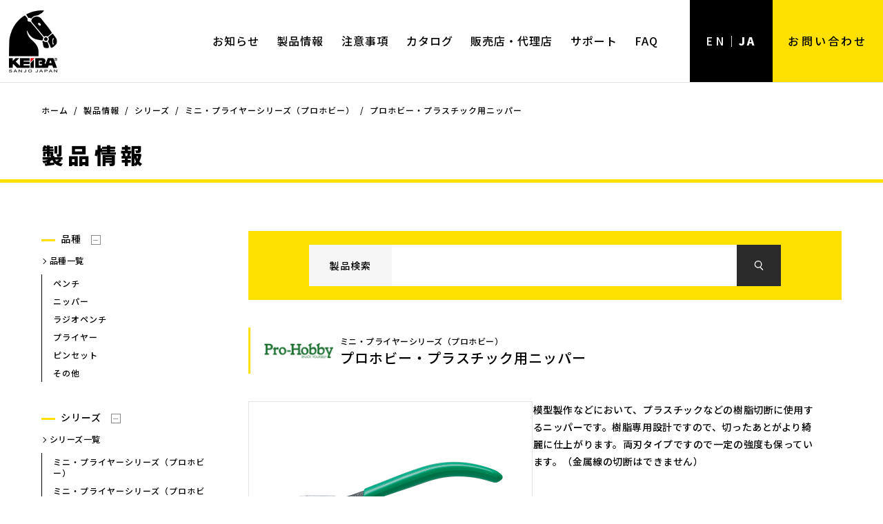

--- FILE ---
content_type: text/html; charset=UTF-8
request_url: https://www.keiba-tool.com/keiba/products/%E3%83%97%E3%83%AD%E3%83%9B%E3%83%93%E3%83%BC%E3%83%BB%E3%83%97%E3%83%A9%E3%82%B9%E3%83%81%E3%83%83%E3%82%AF%E7%94%A8%E3%83%8B%E3%83%83%E3%83%91%E3%83%BC/
body_size: 13788
content:




<!DOCTYPE html>
<html lang="ja">
<head>
<meta charset="utf-8">
<meta name="viewport" content="width=device-width">
<meta name="format-detection" content="telephone=no">
<meta name="keywords" content="">
<meta name="description" content="ペンチやニッパーなどの「作業工具」を製造する金属加工メーカー、マルト長谷川工作所のウェブサイトです。">
<link rel="canonical" href="https://www.keiba-tool.com/keiba/">



<link rel="icon" type="image/x-icon" href="https://www.keiba-tool.com/wp/wp-content/themes/maruto_nail/keiba/img/common/favicon.ico">
<link rel="Shortcut Icon" type="image/x-icon" href="https://www.keiba-tool.com/wp/wp-content/themes/maruto_nail/keiba/img/common/favicon.ico">
<link rel="apple-touch-icon" sizes="180x180" href="https://www.keiba-tool.com/wp/wp-content/themes/maruto_nail/keiba/img/common/apple-touch-icon.png">


<link rel="preconnect" href="https://fonts.googleapis.com">
<link rel="preconnect" href="https://fonts.gstatic.com" crossorigin>
<link href="https://fonts.googleapis.com/css2?family=Noto+Sans+JP:wght@500;900&display=swap" rel="stylesheet">

<link rel="stylesheet" type="text/css" href="https://www.keiba-tool.com/wp/wp-content/themes/maruto_nail/keiba/style-keiba.css?1710748561">
<link rel="stylesheet" type="text/css" href="https://www.keiba-tool.com/wp/wp-content/themes/maruto_nail/js/slick/slick-theme.css">
<link rel="stylesheet" type="text/css" href="https://www.keiba-tool.com/wp/wp-content/themes/maruto_nail/js/slick/slick.css">
<link rel="stylesheet" href="https://use.typekit.net/bty1hjy.css">



		<!-- All in One SEO 4.5.8 - aioseo.com -->
		<title>プロホビー・プラスチック用ニッパー | 製品情報 | マルト長谷川工作所</title>
		<meta name="robots" content="max-image-preview:large" />
		<link rel="canonical" href="https://www.keiba-tool.com/keiba/products/%e3%83%97%e3%83%ad%e3%83%9b%e3%83%93%e3%83%bc%e3%83%bb%e3%83%97%e3%83%a9%e3%82%b9%e3%83%81%e3%83%83%e3%82%af%e7%94%a8%e3%83%8b%e3%83%83%e3%83%91%e3%83%bc/" />
		<meta name="generator" content="All in One SEO (AIOSEO) 4.5.8" />
		<meta property="og:locale" content="ja_JP" />
		<meta property="og:site_name" content="マルト(MARUTO) ネイルニッパーが爪切りの常識を変える | 手にした瞬間職人技を堪能。最高の性能をあなたに。" />
		<meta property="og:type" content="article" />
		<meta property="og:title" content="プロホビー・プラスチック用ニッパー | 製品情報 | マルト長谷川工作所" />
		<meta property="og:url" content="https://www.keiba-tool.com/keiba/products/%e3%83%97%e3%83%ad%e3%83%9b%e3%83%93%e3%83%bc%e3%83%bb%e3%83%97%e3%83%a9%e3%82%b9%e3%83%81%e3%83%83%e3%82%af%e7%94%a8%e3%83%8b%e3%83%83%e3%83%91%e3%83%bc/" />
		<meta property="og:image" content="https://www.keiba-tool.com/wp/wp-content/uploads/2023/12/HN-D14_1.jpg" />
		<meta property="og:image:secure_url" content="https://www.keiba-tool.com/wp/wp-content/uploads/2023/12/HN-D14_1.jpg" />
		<meta property="og:image:width" content="800" />
		<meta property="og:image:height" content="600" />
		<meta property="article:published_time" content="2023-12-14T08:57:28+00:00" />
		<meta property="article:modified_time" content="2024-12-11T00:01:34+00:00" />
		<meta name="twitter:card" content="summary" />
		<meta name="twitter:title" content="プロホビー・プラスチック用ニッパー | 製品情報 | マルト長谷川工作所" />
		<meta name="twitter:image" content="https://www.keiba-tool.com/wp/wp-content/uploads/2023/12/HN-D14_1.jpg" />
		<script type="application/ld+json" class="aioseo-schema">
			{"@context":"https:\/\/schema.org","@graph":[{"@type":"BreadcrumbList","@id":"https:\/\/www.keiba-tool.com\/keiba\/products\/%e3%83%97%e3%83%ad%e3%83%9b%e3%83%93%e3%83%bc%e3%83%bb%e3%83%97%e3%83%a9%e3%82%b9%e3%83%81%e3%83%83%e3%82%af%e7%94%a8%e3%83%8b%e3%83%83%e3%83%91%e3%83%bc\/#breadcrumblist","itemListElement":[{"@type":"ListItem","@id":"https:\/\/www.keiba-tool.com\/#listItem","position":1,"name":"\u5bb6","item":"https:\/\/www.keiba-tool.com\/","nextItem":"https:\/\/www.keiba-tool.com\/keiba\/products\/%e3%83%97%e3%83%ad%e3%83%9b%e3%83%93%e3%83%bc%e3%83%bb%e3%83%97%e3%83%a9%e3%82%b9%e3%83%81%e3%83%83%e3%82%af%e7%94%a8%e3%83%8b%e3%83%83%e3%83%91%e3%83%bc\/#listItem"},{"@type":"ListItem","@id":"https:\/\/www.keiba-tool.com\/keiba\/products\/%e3%83%97%e3%83%ad%e3%83%9b%e3%83%93%e3%83%bc%e3%83%bb%e3%83%97%e3%83%a9%e3%82%b9%e3%83%81%e3%83%83%e3%82%af%e7%94%a8%e3%83%8b%e3%83%83%e3%83%91%e3%83%bc\/#listItem","position":2,"name":"\u30d7\u30ed\u30db\u30d3\u30fc\u30fb\u30d7\u30e9\u30b9\u30c1\u30c3\u30af\u7528\u30cb\u30c3\u30d1\u30fc","previousItem":"https:\/\/www.keiba-tool.com\/#listItem"}]},{"@type":"Organization","@id":"https:\/\/www.keiba-tool.com\/#organization","name":"\u30de\u30eb\u30c8(MARUTO) \u30cd\u30a4\u30eb\u30cb\u30c3\u30d1\u30fc\u304c\u722a\u5207\u308a\u306e\u5e38\u8b58\u3092\u5909\u3048\u308b","url":"https:\/\/www.keiba-tool.com\/"},{"@type":"WebPage","@id":"https:\/\/www.keiba-tool.com\/keiba\/products\/%e3%83%97%e3%83%ad%e3%83%9b%e3%83%93%e3%83%bc%e3%83%bb%e3%83%97%e3%83%a9%e3%82%b9%e3%83%81%e3%83%83%e3%82%af%e7%94%a8%e3%83%8b%e3%83%83%e3%83%91%e3%83%bc\/#webpage","url":"https:\/\/www.keiba-tool.com\/keiba\/products\/%e3%83%97%e3%83%ad%e3%83%9b%e3%83%93%e3%83%bc%e3%83%bb%e3%83%97%e3%83%a9%e3%82%b9%e3%83%81%e3%83%83%e3%82%af%e7%94%a8%e3%83%8b%e3%83%83%e3%83%91%e3%83%bc\/","name":"\u30d7\u30ed\u30db\u30d3\u30fc\u30fb\u30d7\u30e9\u30b9\u30c1\u30c3\u30af\u7528\u30cb\u30c3\u30d1\u30fc | \u88fd\u54c1\u60c5\u5831 | \u30de\u30eb\u30c8\u9577\u8c37\u5ddd\u5de5\u4f5c\u6240","inLanguage":"ja","isPartOf":{"@id":"https:\/\/www.keiba-tool.com\/#website"},"breadcrumb":{"@id":"https:\/\/www.keiba-tool.com\/keiba\/products\/%e3%83%97%e3%83%ad%e3%83%9b%e3%83%93%e3%83%bc%e3%83%bb%e3%83%97%e3%83%a9%e3%82%b9%e3%83%81%e3%83%83%e3%82%af%e7%94%a8%e3%83%8b%e3%83%83%e3%83%91%e3%83%bc\/#breadcrumblist"},"image":{"@type":"ImageObject","url":"https:\/\/www.keiba-tool.com\/wp\/wp-content\/uploads\/2023\/12\/HN-D14_1.jpg","@id":"https:\/\/www.keiba-tool.com\/keiba\/products\/%e3%83%97%e3%83%ad%e3%83%9b%e3%83%93%e3%83%bc%e3%83%bb%e3%83%97%e3%83%a9%e3%82%b9%e3%83%81%e3%83%83%e3%82%af%e7%94%a8%e3%83%8b%e3%83%83%e3%83%91%e3%83%bc\/#mainImage","width":800,"height":600},"primaryImageOfPage":{"@id":"https:\/\/www.keiba-tool.com\/keiba\/products\/%e3%83%97%e3%83%ad%e3%83%9b%e3%83%93%e3%83%bc%e3%83%bb%e3%83%97%e3%83%a9%e3%82%b9%e3%83%81%e3%83%83%e3%82%af%e7%94%a8%e3%83%8b%e3%83%83%e3%83%91%e3%83%bc\/#mainImage"},"datePublished":"2023-12-14T17:57:28+09:00","dateModified":"2024-12-11T09:01:34+09:00"},{"@type":"WebSite","@id":"https:\/\/www.keiba-tool.com\/#website","url":"https:\/\/www.keiba-tool.com\/","name":"\u30de\u30eb\u30c8(MARUTO) \u30cd\u30a4\u30eb\u30cb\u30c3\u30d1\u30fc\u304c\u722a\u5207\u308a\u306e\u5e38\u8b58\u3092\u5909\u3048\u308b","description":"\u624b\u306b\u3057\u305f\u77ac\u9593\u8077\u4eba\u6280\u3092\u582a\u80fd\u3002\u6700\u9ad8\u306e\u6027\u80fd\u3092\u3042\u306a\u305f\u306b\u3002","inLanguage":"ja","publisher":{"@id":"https:\/\/www.keiba-tool.com\/#organization"}}]}
		</script>
		<!-- All in One SEO -->

<link rel='dns-prefetch' href='//ajax.googleapis.com' />
<script type="text/javascript">
/* <![CDATA[ */
window._wpemojiSettings = {"baseUrl":"https:\/\/s.w.org\/images\/core\/emoji\/14.0.0\/72x72\/","ext":".png","svgUrl":"https:\/\/s.w.org\/images\/core\/emoji\/14.0.0\/svg\/","svgExt":".svg","source":{"concatemoji":"https:\/\/www.keiba-tool.com\/wp\/wp-includes\/js\/wp-emoji-release.min.js?ver=6.4.7"}};
/*! This file is auto-generated */
!function(i,n){var o,s,e;function c(e){try{var t={supportTests:e,timestamp:(new Date).valueOf()};sessionStorage.setItem(o,JSON.stringify(t))}catch(e){}}function p(e,t,n){e.clearRect(0,0,e.canvas.width,e.canvas.height),e.fillText(t,0,0);var t=new Uint32Array(e.getImageData(0,0,e.canvas.width,e.canvas.height).data),r=(e.clearRect(0,0,e.canvas.width,e.canvas.height),e.fillText(n,0,0),new Uint32Array(e.getImageData(0,0,e.canvas.width,e.canvas.height).data));return t.every(function(e,t){return e===r[t]})}function u(e,t,n){switch(t){case"flag":return n(e,"\ud83c\udff3\ufe0f\u200d\u26a7\ufe0f","\ud83c\udff3\ufe0f\u200b\u26a7\ufe0f")?!1:!n(e,"\ud83c\uddfa\ud83c\uddf3","\ud83c\uddfa\u200b\ud83c\uddf3")&&!n(e,"\ud83c\udff4\udb40\udc67\udb40\udc62\udb40\udc65\udb40\udc6e\udb40\udc67\udb40\udc7f","\ud83c\udff4\u200b\udb40\udc67\u200b\udb40\udc62\u200b\udb40\udc65\u200b\udb40\udc6e\u200b\udb40\udc67\u200b\udb40\udc7f");case"emoji":return!n(e,"\ud83e\udef1\ud83c\udffb\u200d\ud83e\udef2\ud83c\udfff","\ud83e\udef1\ud83c\udffb\u200b\ud83e\udef2\ud83c\udfff")}return!1}function f(e,t,n){var r="undefined"!=typeof WorkerGlobalScope&&self instanceof WorkerGlobalScope?new OffscreenCanvas(300,150):i.createElement("canvas"),a=r.getContext("2d",{willReadFrequently:!0}),o=(a.textBaseline="top",a.font="600 32px Arial",{});return e.forEach(function(e){o[e]=t(a,e,n)}),o}function t(e){var t=i.createElement("script");t.src=e,t.defer=!0,i.head.appendChild(t)}"undefined"!=typeof Promise&&(o="wpEmojiSettingsSupports",s=["flag","emoji"],n.supports={everything:!0,everythingExceptFlag:!0},e=new Promise(function(e){i.addEventListener("DOMContentLoaded",e,{once:!0})}),new Promise(function(t){var n=function(){try{var e=JSON.parse(sessionStorage.getItem(o));if("object"==typeof e&&"number"==typeof e.timestamp&&(new Date).valueOf()<e.timestamp+604800&&"object"==typeof e.supportTests)return e.supportTests}catch(e){}return null}();if(!n){if("undefined"!=typeof Worker&&"undefined"!=typeof OffscreenCanvas&&"undefined"!=typeof URL&&URL.createObjectURL&&"undefined"!=typeof Blob)try{var e="postMessage("+f.toString()+"("+[JSON.stringify(s),u.toString(),p.toString()].join(",")+"));",r=new Blob([e],{type:"text/javascript"}),a=new Worker(URL.createObjectURL(r),{name:"wpTestEmojiSupports"});return void(a.onmessage=function(e){c(n=e.data),a.terminate(),t(n)})}catch(e){}c(n=f(s,u,p))}t(n)}).then(function(e){for(var t in e)n.supports[t]=e[t],n.supports.everything=n.supports.everything&&n.supports[t],"flag"!==t&&(n.supports.everythingExceptFlag=n.supports.everythingExceptFlag&&n.supports[t]);n.supports.everythingExceptFlag=n.supports.everythingExceptFlag&&!n.supports.flag,n.DOMReady=!1,n.readyCallback=function(){n.DOMReady=!0}}).then(function(){return e}).then(function(){var e;n.supports.everything||(n.readyCallback(),(e=n.source||{}).concatemoji?t(e.concatemoji):e.wpemoji&&e.twemoji&&(t(e.twemoji),t(e.wpemoji)))}))}((window,document),window._wpemojiSettings);
/* ]]> */
</script>
<link rel='stylesheet' id='eo-leaflet.js-css' href='https://www.keiba-tool.com/wp/wp-content/plugins/event-organiser/lib/leaflet/leaflet.min.css?ver=1.4.0' type='text/css' media='all' />
<style id='eo-leaflet.js-inline-css' type='text/css'>
.leaflet-popup-close-button{box-shadow:none!important;}
</style>
<style id='wp-emoji-styles-inline-css' type='text/css'>

	img.wp-smiley, img.emoji {
		display: inline !important;
		border: none !important;
		box-shadow: none !important;
		height: 1em !important;
		width: 1em !important;
		margin: 0 0.07em !important;
		vertical-align: -0.1em !important;
		background: none !important;
		padding: 0 !important;
	}
</style>
<link rel='stylesheet' id='wp-block-library-css' href='https://www.keiba-tool.com/wp/wp-includes/css/dist/block-library/style.min.css?ver=6.4.7' type='text/css' media='all' />
<style id='classic-theme-styles-inline-css' type='text/css'>
/*! This file is auto-generated */
.wp-block-button__link{color:#fff;background-color:#32373c;border-radius:9999px;box-shadow:none;text-decoration:none;padding:calc(.667em + 2px) calc(1.333em + 2px);font-size:1.125em}.wp-block-file__button{background:#32373c;color:#fff;text-decoration:none}
</style>
<style id='global-styles-inline-css' type='text/css'>
body{--wp--preset--color--black: #000000;--wp--preset--color--cyan-bluish-gray: #abb8c3;--wp--preset--color--white: #ffffff;--wp--preset--color--pale-pink: #f78da7;--wp--preset--color--vivid-red: #cf2e2e;--wp--preset--color--luminous-vivid-orange: #ff6900;--wp--preset--color--luminous-vivid-amber: #fcb900;--wp--preset--color--light-green-cyan: #7bdcb5;--wp--preset--color--vivid-green-cyan: #00d084;--wp--preset--color--pale-cyan-blue: #8ed1fc;--wp--preset--color--vivid-cyan-blue: #0693e3;--wp--preset--color--vivid-purple: #9b51e0;--wp--preset--gradient--vivid-cyan-blue-to-vivid-purple: linear-gradient(135deg,rgba(6,147,227,1) 0%,rgb(155,81,224) 100%);--wp--preset--gradient--light-green-cyan-to-vivid-green-cyan: linear-gradient(135deg,rgb(122,220,180) 0%,rgb(0,208,130) 100%);--wp--preset--gradient--luminous-vivid-amber-to-luminous-vivid-orange: linear-gradient(135deg,rgba(252,185,0,1) 0%,rgba(255,105,0,1) 100%);--wp--preset--gradient--luminous-vivid-orange-to-vivid-red: linear-gradient(135deg,rgba(255,105,0,1) 0%,rgb(207,46,46) 100%);--wp--preset--gradient--very-light-gray-to-cyan-bluish-gray: linear-gradient(135deg,rgb(238,238,238) 0%,rgb(169,184,195) 100%);--wp--preset--gradient--cool-to-warm-spectrum: linear-gradient(135deg,rgb(74,234,220) 0%,rgb(151,120,209) 20%,rgb(207,42,186) 40%,rgb(238,44,130) 60%,rgb(251,105,98) 80%,rgb(254,248,76) 100%);--wp--preset--gradient--blush-light-purple: linear-gradient(135deg,rgb(255,206,236) 0%,rgb(152,150,240) 100%);--wp--preset--gradient--blush-bordeaux: linear-gradient(135deg,rgb(254,205,165) 0%,rgb(254,45,45) 50%,rgb(107,0,62) 100%);--wp--preset--gradient--luminous-dusk: linear-gradient(135deg,rgb(255,203,112) 0%,rgb(199,81,192) 50%,rgb(65,88,208) 100%);--wp--preset--gradient--pale-ocean: linear-gradient(135deg,rgb(255,245,203) 0%,rgb(182,227,212) 50%,rgb(51,167,181) 100%);--wp--preset--gradient--electric-grass: linear-gradient(135deg,rgb(202,248,128) 0%,rgb(113,206,126) 100%);--wp--preset--gradient--midnight: linear-gradient(135deg,rgb(2,3,129) 0%,rgb(40,116,252) 100%);--wp--preset--font-size--small: 13px;--wp--preset--font-size--medium: 20px;--wp--preset--font-size--large: 36px;--wp--preset--font-size--x-large: 42px;--wp--preset--spacing--20: 0.44rem;--wp--preset--spacing--30: 0.67rem;--wp--preset--spacing--40: 1rem;--wp--preset--spacing--50: 1.5rem;--wp--preset--spacing--60: 2.25rem;--wp--preset--spacing--70: 3.38rem;--wp--preset--spacing--80: 5.06rem;--wp--preset--shadow--natural: 6px 6px 9px rgba(0, 0, 0, 0.2);--wp--preset--shadow--deep: 12px 12px 50px rgba(0, 0, 0, 0.4);--wp--preset--shadow--sharp: 6px 6px 0px rgba(0, 0, 0, 0.2);--wp--preset--shadow--outlined: 6px 6px 0px -3px rgba(255, 255, 255, 1), 6px 6px rgba(0, 0, 0, 1);--wp--preset--shadow--crisp: 6px 6px 0px rgba(0, 0, 0, 1);}:where(.is-layout-flex){gap: 0.5em;}:where(.is-layout-grid){gap: 0.5em;}body .is-layout-flow > .alignleft{float: left;margin-inline-start: 0;margin-inline-end: 2em;}body .is-layout-flow > .alignright{float: right;margin-inline-start: 2em;margin-inline-end: 0;}body .is-layout-flow > .aligncenter{margin-left: auto !important;margin-right: auto !important;}body .is-layout-constrained > .alignleft{float: left;margin-inline-start: 0;margin-inline-end: 2em;}body .is-layout-constrained > .alignright{float: right;margin-inline-start: 2em;margin-inline-end: 0;}body .is-layout-constrained > .aligncenter{margin-left: auto !important;margin-right: auto !important;}body .is-layout-constrained > :where(:not(.alignleft):not(.alignright):not(.alignfull)){max-width: var(--wp--style--global--content-size);margin-left: auto !important;margin-right: auto !important;}body .is-layout-constrained > .alignwide{max-width: var(--wp--style--global--wide-size);}body .is-layout-flex{display: flex;}body .is-layout-flex{flex-wrap: wrap;align-items: center;}body .is-layout-flex > *{margin: 0;}body .is-layout-grid{display: grid;}body .is-layout-grid > *{margin: 0;}:where(.wp-block-columns.is-layout-flex){gap: 2em;}:where(.wp-block-columns.is-layout-grid){gap: 2em;}:where(.wp-block-post-template.is-layout-flex){gap: 1.25em;}:where(.wp-block-post-template.is-layout-grid){gap: 1.25em;}.has-black-color{color: var(--wp--preset--color--black) !important;}.has-cyan-bluish-gray-color{color: var(--wp--preset--color--cyan-bluish-gray) !important;}.has-white-color{color: var(--wp--preset--color--white) !important;}.has-pale-pink-color{color: var(--wp--preset--color--pale-pink) !important;}.has-vivid-red-color{color: var(--wp--preset--color--vivid-red) !important;}.has-luminous-vivid-orange-color{color: var(--wp--preset--color--luminous-vivid-orange) !important;}.has-luminous-vivid-amber-color{color: var(--wp--preset--color--luminous-vivid-amber) !important;}.has-light-green-cyan-color{color: var(--wp--preset--color--light-green-cyan) !important;}.has-vivid-green-cyan-color{color: var(--wp--preset--color--vivid-green-cyan) !important;}.has-pale-cyan-blue-color{color: var(--wp--preset--color--pale-cyan-blue) !important;}.has-vivid-cyan-blue-color{color: var(--wp--preset--color--vivid-cyan-blue) !important;}.has-vivid-purple-color{color: var(--wp--preset--color--vivid-purple) !important;}.has-black-background-color{background-color: var(--wp--preset--color--black) !important;}.has-cyan-bluish-gray-background-color{background-color: var(--wp--preset--color--cyan-bluish-gray) !important;}.has-white-background-color{background-color: var(--wp--preset--color--white) !important;}.has-pale-pink-background-color{background-color: var(--wp--preset--color--pale-pink) !important;}.has-vivid-red-background-color{background-color: var(--wp--preset--color--vivid-red) !important;}.has-luminous-vivid-orange-background-color{background-color: var(--wp--preset--color--luminous-vivid-orange) !important;}.has-luminous-vivid-amber-background-color{background-color: var(--wp--preset--color--luminous-vivid-amber) !important;}.has-light-green-cyan-background-color{background-color: var(--wp--preset--color--light-green-cyan) !important;}.has-vivid-green-cyan-background-color{background-color: var(--wp--preset--color--vivid-green-cyan) !important;}.has-pale-cyan-blue-background-color{background-color: var(--wp--preset--color--pale-cyan-blue) !important;}.has-vivid-cyan-blue-background-color{background-color: var(--wp--preset--color--vivid-cyan-blue) !important;}.has-vivid-purple-background-color{background-color: var(--wp--preset--color--vivid-purple) !important;}.has-black-border-color{border-color: var(--wp--preset--color--black) !important;}.has-cyan-bluish-gray-border-color{border-color: var(--wp--preset--color--cyan-bluish-gray) !important;}.has-white-border-color{border-color: var(--wp--preset--color--white) !important;}.has-pale-pink-border-color{border-color: var(--wp--preset--color--pale-pink) !important;}.has-vivid-red-border-color{border-color: var(--wp--preset--color--vivid-red) !important;}.has-luminous-vivid-orange-border-color{border-color: var(--wp--preset--color--luminous-vivid-orange) !important;}.has-luminous-vivid-amber-border-color{border-color: var(--wp--preset--color--luminous-vivid-amber) !important;}.has-light-green-cyan-border-color{border-color: var(--wp--preset--color--light-green-cyan) !important;}.has-vivid-green-cyan-border-color{border-color: var(--wp--preset--color--vivid-green-cyan) !important;}.has-pale-cyan-blue-border-color{border-color: var(--wp--preset--color--pale-cyan-blue) !important;}.has-vivid-cyan-blue-border-color{border-color: var(--wp--preset--color--vivid-cyan-blue) !important;}.has-vivid-purple-border-color{border-color: var(--wp--preset--color--vivid-purple) !important;}.has-vivid-cyan-blue-to-vivid-purple-gradient-background{background: var(--wp--preset--gradient--vivid-cyan-blue-to-vivid-purple) !important;}.has-light-green-cyan-to-vivid-green-cyan-gradient-background{background: var(--wp--preset--gradient--light-green-cyan-to-vivid-green-cyan) !important;}.has-luminous-vivid-amber-to-luminous-vivid-orange-gradient-background{background: var(--wp--preset--gradient--luminous-vivid-amber-to-luminous-vivid-orange) !important;}.has-luminous-vivid-orange-to-vivid-red-gradient-background{background: var(--wp--preset--gradient--luminous-vivid-orange-to-vivid-red) !important;}.has-very-light-gray-to-cyan-bluish-gray-gradient-background{background: var(--wp--preset--gradient--very-light-gray-to-cyan-bluish-gray) !important;}.has-cool-to-warm-spectrum-gradient-background{background: var(--wp--preset--gradient--cool-to-warm-spectrum) !important;}.has-blush-light-purple-gradient-background{background: var(--wp--preset--gradient--blush-light-purple) !important;}.has-blush-bordeaux-gradient-background{background: var(--wp--preset--gradient--blush-bordeaux) !important;}.has-luminous-dusk-gradient-background{background: var(--wp--preset--gradient--luminous-dusk) !important;}.has-pale-ocean-gradient-background{background: var(--wp--preset--gradient--pale-ocean) !important;}.has-electric-grass-gradient-background{background: var(--wp--preset--gradient--electric-grass) !important;}.has-midnight-gradient-background{background: var(--wp--preset--gradient--midnight) !important;}.has-small-font-size{font-size: var(--wp--preset--font-size--small) !important;}.has-medium-font-size{font-size: var(--wp--preset--font-size--medium) !important;}.has-large-font-size{font-size: var(--wp--preset--font-size--large) !important;}.has-x-large-font-size{font-size: var(--wp--preset--font-size--x-large) !important;}
.wp-block-navigation a:where(:not(.wp-element-button)){color: inherit;}
:where(.wp-block-post-template.is-layout-flex){gap: 1.25em;}:where(.wp-block-post-template.is-layout-grid){gap: 1.25em;}
:where(.wp-block-columns.is-layout-flex){gap: 2em;}:where(.wp-block-columns.is-layout-grid){gap: 2em;}
.wp-block-pullquote{font-size: 1.5em;line-height: 1.6;}
</style>
<script type="text/javascript" src="//ajax.googleapis.com/ajax/libs/jquery/1.11.1/jquery.min.js?ver=20160608" id="jquery-js"></script>
<link rel="https://api.w.org/" href="https://www.keiba-tool.com/wp-json/" /><link rel="alternate" type="application/json" href="https://www.keiba-tool.com/wp-json/wp/v2/productskeiba/2869" /><link rel="EditURI" type="application/rsd+xml" title="RSD" href="https://www.keiba-tool.com/wp/xmlrpc.php?rsd" />
<meta name="generator" content="WordPress 6.4.7" />
<link rel='shortlink' href='https://www.keiba-tool.com/?p=2869' />
<link rel="alternate" type="application/json+oembed" href="https://www.keiba-tool.com/wp-json/oembed/1.0/embed?url=https%3A%2F%2Fwww.keiba-tool.com%2Fkeiba%2Fproducts%2F%25e3%2583%2597%25e3%2583%25ad%25e3%2583%259b%25e3%2583%2593%25e3%2583%25bc%25e3%2583%25bb%25e3%2583%2597%25e3%2583%25a9%25e3%2582%25b9%25e3%2583%2581%25e3%2583%2583%25e3%2582%25af%25e7%2594%25a8%25e3%2583%258b%25e3%2583%2583%25e3%2583%2591%25e3%2583%25bc%2F" />
<link rel="alternate" type="text/xml+oembed" href="https://www.keiba-tool.com/wp-json/oembed/1.0/embed?url=https%3A%2F%2Fwww.keiba-tool.com%2Fkeiba%2Fproducts%2F%25e3%2583%2597%25e3%2583%25ad%25e3%2583%259b%25e3%2583%2593%25e3%2583%25bc%25e3%2583%25bb%25e3%2583%2597%25e3%2583%25a9%25e3%2582%25b9%25e3%2583%2581%25e3%2583%2583%25e3%2582%25af%25e7%2594%25a8%25e3%2583%258b%25e3%2583%2583%25e3%2583%2591%25e3%2583%25bc%2F&#038;format=xml" />
<style type="text/css">.recentcomments a{display:inline !important;padding:0 !important;margin:0 !important;}</style><!-- Google Tag Manager -->
<script>(function(w,d,s,l,i){w[l]=w[l]||[];w[l].push({'gtm.start':
new Date().getTime(),event:'gtm.js'});var f=d.getElementsByTagName(s)[0],
j=d.createElement(s),dl=l!='dataLayer'?'&l='+l:'';j.async=true;j.src=
'https://www.googletagmanager.com/gtm.js?id='+i+dl;f.parentNode.insertBefore(j,f);
})(window,document,'script','dataLayer','GTM-5W4X2H7');</script>
<!-- End Google Tag Manager -->
</head>

<body class="is-single is-productskeiba">
<!-- Google Tag Manager (noscript) -->
<noscript><iframe src="https://www.googletagmanager.com/ns.html?id=GTM-5W4X2H7"
height="0" width="0" style="display:none;visibility:hidden"></iframe></noscript>
<!-- End Google Tag Manager (noscript) -->

<header class="l-header js-header">
	<div class="l-header__logo d-none d-md-flex">
		<a href="https://www.keiba-tool.com/keiba/"><img src="https://www.keiba-tool.com/wp/wp-content/themes/maruto_nail/keiba/img/common/logo.png" alt="マルト長谷川工作所" class="img-fluid"></a>
	</div>

	<div class="d-md-none l-header-spnav js-navIcon">
		<button class="l-header-spnav__btn">
			<em class="l-header-spnav__icon">
				<span class="is-top"></span>
				<span class="is-middle"></span>
				<span class="is-bottom"></span>
			</em>
		</button>
	</div>

	<nav class="l-gnav">
		<ul class="l-gnav__list d-none d-md-flex">
			<li class="l-gnav__item"><a href="https://www.keiba-tool.com/keiba/news/">お知らせ</a></li>
			<li class="l-gnav__item"><a href="https://www.keiba-tool.com/keiba/products/">製品情報</a>
			<div class="l-gnav-mega">
				<div class="l-container l-gnav-mega__inner">
					<div class="l-gnav-mega__details">
						<h3 class="c-heading-2 mb-1">品種</h3>
						<div class="l-gnav-mega__content">
							<p class="l-gnav-mega__link"><a href="https://www.keiba-tool.com/keiba/products/productskeiba-category/type/">品種一覧</a></p>
							<ul class="c-cat-list">
									<li class="cat-item cat-item-229"><a href="https://www.keiba-tool.com/keiba/products/productskeiba-category/type/cutting-pliers/">ペンチ</a>
</li>
	<li class="cat-item cat-item-230"><a href="https://www.keiba-tool.com/keiba/products/productskeiba-category/type/nippers/">ニッパー</a>
</li>
	<li class="cat-item cat-item-231"><a href="https://www.keiba-tool.com/keiba/products/productskeiba-category/type/needle-nose-pliers/">ラジオペンチ</a>
</li>
	<li class="cat-item cat-item-232"><a href="https://www.keiba-tool.com/keiba/products/productskeiba-category/type/pliers/">プライヤー</a>
</li>
	<li class="cat-item cat-item-233"><a href="https://www.keiba-tool.com/keiba/products/productskeiba-category/type/tweezers/">ピンセット</a>
</li>
	<li class="cat-item cat-item-234"><a href="https://www.keiba-tool.com/keiba/products/productskeiba-category/type/other/">その他</a>
</li>
															</ul>
						</div>
					</div>
					<div class="l-gnav-mega__details is-series">
						<h3 class="c-heading-2 mb-1">シリーズ</h3>
						<div class="l-gnav-mega__content">
							<p class="l-gnav-mega__link"><a href="https://www.keiba-tool.com/keiba/products/productskeiba-category/series/">シリーズ一覧</a></p>
							<ul class="c-cat-list">
									<li class="cat-item cat-item-243"><a href="https://www.keiba-tool.com/keiba/products/productskeiba-category/series/pliers-series_pro-hobby/">ミニ・プライヤーシリーズ（プロホビー）</a>
</li>
	<li class="cat-item cat-item-244"><a href="https://www.keiba-tool.com/keiba/products/productskeiba-category/series/mini-pliers-series_pro-hobby_two-components-series/">ミニ・プライヤーシリーズ（プロホビー）ツーコンポネンツシリーズ</a>
</li>
	<li class="cat-item cat-item-245"><a href="https://www.keiba-tool.com/keiba/products/productskeiba-category/series/keiba-mini-epo/">ケイバ・ミニ エポ</a>
</li>
	<li class="cat-item cat-item-246"><a href="https://www.keiba-tool.com/keiba/products/productskeiba-category/series/keiba-mini/">ケイバ・ミニ</a>
</li>
	<li class="cat-item cat-item-247"><a href="https://www.keiba-tool.com/keiba/products/productskeiba-category/series/micro-nippers/">マイクロニッパー</a>
</li>
	<li class="cat-item cat-item-248"><a href="https://www.keiba-tool.com/keiba/products/productskeiba-category/series/micro-needle-nose-pliers/">マイクロラジオペンチ</a>
</li>
	<li class="cat-item cat-item-249"><a href="https://www.keiba-tool.com/keiba/products/productskeiba-category/series/plastic-nippers/">プラスチック用ニッパー</a>
</li>
	<li class="cat-item cat-item-250"><a href="https://www.keiba-tool.com/keiba/products/productskeiba-category/series/plastic-nippers_45deg_90deg/">プラスチック用ニッパー(45度・90度タイプ）</a>
</li>
	<li class="cat-item cat-item-251"><a href="https://www.keiba-tool.com/keiba/products/productskeiba-category/series/ergo-nippers_plastic/">エルゴニッパー（プラスチック用）</a>
</li>
	<li class="cat-item cat-item-252"><a href="https://www.keiba-tool.com/keiba/products/productskeiba-category/series/powerful-nippers/">強力ニッパー</a>
</li>
	<li class="cat-item cat-item-253"><a href="https://www.keiba-tool.com/keiba/products/productskeiba-category/series/diagonal-nippers/">斜めニッパー</a>
</li>
	<li class="cat-item cat-item-254"><a href="https://www.keiba-tool.com/keiba/products/productskeiba-category/series/wire-cutter/">ワイヤーカッター</a>
</li>
	<li class="cat-item cat-item-255"><a href="https://www.keiba-tool.com/keiba/products/productskeiba-category/series/end-cutting-nippers/">喰切</a>
</li>
	<li class="cat-item cat-item-256"><a href="https://www.keiba-tool.com/keiba/products/productskeiba-category/series/power-up-series/">パワーアップシリーズ</a>
</li>
	<li class="cat-item cat-item-257"><a href="https://www.keiba-tool.com/keiba/products/productskeiba-category/series/pliers-series/">ペンチ</a>
</li>
	<li class="cat-item cat-item-258"><a href="https://www.keiba-tool.com/keiba/products/productskeiba-category/series/high-level-pliers/">ハイレベレージペンチ</a>
</li>
	<li class="cat-item cat-item-259"><a href="https://www.keiba-tool.com/keiba/products/productskeiba-category/series/needle-nose-pliers-series/">ラジオペンチ</a>
</li>
	<li class="cat-item cat-item-260"><a href="https://www.keiba-tool.com/keiba/products/productskeiba-category/series/needle-nose-pliers_european/">ヨーロッパタイプラジオペンチ</a>
</li>
	<li class="cat-item cat-item-261"><a href="https://www.keiba-tool.com/keiba/products/productskeiba-category/series/high-grade-series/">ハイグレードシリーズ</a>
</li>
	<li class="cat-item cat-item-262"><a href="https://www.keiba-tool.com/keiba/products/productskeiba-category/series/high-grade-series-2com/">ハイグレードシリーズ2com</a>
</li>
	<li class="cat-item cat-item-263"><a href="https://www.keiba-tool.com/keiba/products/productskeiba-category/series/smooth-rotation/">スムース・ローテーション</a>
</li>
	<li class="cat-item cat-item-264"><a href="https://www.keiba-tool.com/keiba/products/productskeiba-category/series/thin-blade-nippers_electrical-work/">電工用薄刃ニッパー</a>
</li>
	<li class="cat-item cat-item-265"><a href="https://www.keiba-tool.com/keiba/products/productskeiba-category/series/wire-stripper/">ワイヤーストリッパー</a>
</li>
	<li class="cat-item cat-item-266"><a href="https://www.keiba-tool.com/keiba/products/productskeiba-category/series/snap-ring-pliers/">スナップリングプライヤー</a>
</li>
	<li class="cat-item cat-item-267"><a href="https://www.keiba-tool.com/keiba/products/productskeiba-category/series/snap-ring-pliers_shaft-double-hole-type/">スナップリングプライヤー（軸・両穴用タイプ）</a>
</li>
	<li class="cat-item cat-item-268"><a href="https://www.keiba-tool.com/keiba/products/productskeiba-category/series/small-clipper/">スモールクリッパー</a>
</li>
	<li class="cat-item cat-item-269"><a href="https://www.keiba-tool.com/keiba/products/productskeiba-category/series/lightool/">ライツール</a>
</li>
	<li class="cat-item cat-item-271"><a href="https://www.keiba-tool.com/keiba/products/productskeiba-category/series/micro-yatko/">マイクロヤットコ</a>
</li>
	<li class="cat-item cat-item-272"><a href="https://www.keiba-tool.com/keiba/products/productskeiba-category/series/metapen/">メタペン</a>
</li>
	<li class="cat-item cat-item-273"><a href="https://www.keiba-tool.com/keiba/products/productskeiba-category/series/lead-pliers/">リードペンチ</a>
</li>
	<li class="cat-item cat-item-274"><a href="https://www.keiba-tool.com/keiba/products/productskeiba-category/series/tweezers-series/">ピンセット</a>
</li>
	<li class="cat-item cat-item-275"><a href="https://www.keiba-tool.com/keiba/products/productskeiba-category/series/handy-pvc-pipe-cutter/">ハンディーエンビ管カッター</a>
</li>
	<li class="cat-item cat-item-276"><a href="https://www.keiba-tool.com/keiba/products/productskeiba-category/series/handy-protector-mall-cutter/">ハンディープロテクターモールカッター</a>
</li>
	<li class="cat-item cat-item-277"><a href="https://www.keiba-tool.com/keiba/products/productskeiba-category/series/handy-duct-cutter/">ハンディーダクトカッター</a>
</li>
	<li class="cat-item cat-item-279"><a href="https://www.keiba-tool.com/keiba/products/productskeiba-category/series/adjust-pin-wrench/">アジャストピンレンチ</a>
</li>
	<li class="cat-item cat-item-280"><a href="https://www.keiba-tool.com/keiba/products/productskeiba-category/series/garden-tools/">ガーデンツール</a>
</li>
															</ul>
						</div>
					</div>
					<div class="l-gnav-mega__details">
						<h3 class="c-heading-2 mb-1">用途</h3>
						<div class="l-gnav-mega__content">
							<p class="l-gnav-mega__link"><a href="https://www.keiba-tool.com/keiba/products/productskeiba-category/use/">用途一覧</a></p>
							<ul class="c-cat-list">
									<li class="cat-item cat-item-235"><a href="https://www.keiba-tool.com/keiba/products/productskeiba-category/use/powerful/">強力用</a>
</li>
	<li class="cat-item cat-item-236"><a href="https://www.keiba-tool.com/keiba/products/productskeiba-category/use/light-electricity/">弱電用</a>
</li>
	<li class="cat-item cat-item-237"><a href="https://www.keiba-tool.com/keiba/products/productskeiba-category/use/electrician/">電工用</a>
</li>
	<li class="cat-item cat-item-238"><a href="https://www.keiba-tool.com/keiba/products/productskeiba-category/use/resin/">樹脂用</a>
</li>
	<li class="cat-item cat-item-239"><a href="https://www.keiba-tool.com/keiba/products/productskeiba-category/use/hobby/">ホビー用</a>
</li>
	<li class="cat-item cat-item-240"><a href="https://www.keiba-tool.com/keiba/products/productskeiba-category/use/precision/">精密作業用</a>
</li>
	<li class="cat-item cat-item-241"><a href="https://www.keiba-tool.com/keiba/products/productskeiba-category/use/housing/">住設用</a>
</li>
	<li class="cat-item cat-item-242"><a href="https://www.keiba-tool.com/keiba/products/productskeiba-category/use/other-use/">その他</a>
</li>
															</ul>
						</div>
					</div>
				</div>

				<div class="c-search-wrap">
					
<form id="form" method="get" action="https://www.keiba-tool.com/" class="c-search">
	<label for="s" class="c-search__label">製品検索</label>
	<input type="text" name="s" id="s" placeholder="" value="" class="c-search__input">
	<input type="hidden" name="post_type" value="productskeiba">
	<button type="submit" class="c-search__btn">検索</button>
</form>				</div>
			</div>
			</li>
			<li class="l-gnav__item"><a href="https://www.keiba-tool.com/keiba/safety/">注意事項</a></li>
			<li class="l-gnav__item"><a href="/pdf/catalogue.pdf?v=1729650759" target="_blank">カタログ</a></li>
			<li class="l-gnav__item"><a href="https://www.keiba-tool.com/keiba/shoplist/">販売店・代理店</a></li>
			<li class="l-gnav__item"><a href="https://www.keiba-tool.com/keiba/customer-support/">サポート</a></li>
			<li class="l-gnav__item"><a href="https://www.keiba-tool.com/keiba/faq/">FAQ</a></li>
		</ul>

		<div class="l-gnav__lang">
			<div class="gtranslate_wrapper" id="gt-wrapper-63862331"></div>					</div>

		<div class="l-gnav__contact">
			<a href="https://www.keiba-tool.com/service/inquiry.php" target="_blank" class="stretched-link">お問い合わせ</a>
		</div>
	</nav>

	<div class="l-header-spmenu js-navMenu">

		<div class="l-header-spmenu__logo mb-2">
			<a href="https://www.keiba-tool.com/keiba/"><img src="https://www.keiba-tool.com/wp/wp-content/themes/maruto_nail/keiba/img/common/logo_white.png" width="38" height="48" alt="マルト長谷川工作所" class="img-fluid"></a>
		</div>

		<ul class="l-header-spmenu-nav text-center mb-4">
			<li class="l-header-spmenu-nav__item"><a href="https://www.keiba-tool.com/keiba/news/" class="l-header-spmenu-nav__link">お知らせ</a></li>
			<li class="l-header-spmenu-nav__item">製品情報</li>
			<li>
				<details class="l-header-spmenu-nav__details">
					<summary class="l-header-spmenu-nav__summary">品種</summary>
					<div class="l-header-spmenu-nav__content">
						<p><a href="https://www.keiba-tool.com/keiba/products/productskeiba-category/type/" class="l-header-spmenu-nav__link--arrow">品種一覧</a></p>
						<ul>
								<li class="cat-item cat-item-229"><a href="https://www.keiba-tool.com/keiba/products/productskeiba-category/type/cutting-pliers/">ペンチ</a>
</li>
	<li class="cat-item cat-item-230"><a href="https://www.keiba-tool.com/keiba/products/productskeiba-category/type/nippers/">ニッパー</a>
</li>
	<li class="cat-item cat-item-231"><a href="https://www.keiba-tool.com/keiba/products/productskeiba-category/type/needle-nose-pliers/">ラジオペンチ</a>
</li>
	<li class="cat-item cat-item-232"><a href="https://www.keiba-tool.com/keiba/products/productskeiba-category/type/pliers/">プライヤー</a>
</li>
	<li class="cat-item cat-item-233"><a href="https://www.keiba-tool.com/keiba/products/productskeiba-category/type/tweezers/">ピンセット</a>
</li>
	<li class="cat-item cat-item-234"><a href="https://www.keiba-tool.com/keiba/products/productskeiba-category/type/other/">その他</a>
</li>
							<!--
							<li><a href="##">ペンチ</a></li>
							<li><a href="##">ニッパー</a></li>
							<li><a href="##">ラジオペンチ</a></li>
							<li><a href="##">プライヤー</a></li>
							<li><a href="##">ピンセット</a></li>
							<li><a href="##">その他</a></li>
							-->
						</ul>
					</div>
				</details>
				<details class="l-header-spmenu-nav__details">
					<summary class="l-header-spmenu-nav__summary">シリーズ</summary>
					<div class="l-header-spmenu-nav__content">
						<p><a href="https://www.keiba-tool.com/keiba/products/productskeiba-category/series/" class="l-header-spmenu-nav__link--arrow">シリーズ一覧</a></p>
						<ul>
								<li class="cat-item cat-item-243"><a href="https://www.keiba-tool.com/keiba/products/productskeiba-category/series/pliers-series_pro-hobby/">ミニ・プライヤーシリーズ（プロホビー）</a>
</li>
	<li class="cat-item cat-item-244"><a href="https://www.keiba-tool.com/keiba/products/productskeiba-category/series/mini-pliers-series_pro-hobby_two-components-series/">ミニ・プライヤーシリーズ（プロホビー）ツーコンポネンツシリーズ</a>
</li>
	<li class="cat-item cat-item-245"><a href="https://www.keiba-tool.com/keiba/products/productskeiba-category/series/keiba-mini-epo/">ケイバ・ミニ エポ</a>
</li>
	<li class="cat-item cat-item-246"><a href="https://www.keiba-tool.com/keiba/products/productskeiba-category/series/keiba-mini/">ケイバ・ミニ</a>
</li>
	<li class="cat-item cat-item-247"><a href="https://www.keiba-tool.com/keiba/products/productskeiba-category/series/micro-nippers/">マイクロニッパー</a>
</li>
	<li class="cat-item cat-item-248"><a href="https://www.keiba-tool.com/keiba/products/productskeiba-category/series/micro-needle-nose-pliers/">マイクロラジオペンチ</a>
</li>
	<li class="cat-item cat-item-249"><a href="https://www.keiba-tool.com/keiba/products/productskeiba-category/series/plastic-nippers/">プラスチック用ニッパー</a>
</li>
	<li class="cat-item cat-item-250"><a href="https://www.keiba-tool.com/keiba/products/productskeiba-category/series/plastic-nippers_45deg_90deg/">プラスチック用ニッパー(45度・90度タイプ）</a>
</li>
	<li class="cat-item cat-item-251"><a href="https://www.keiba-tool.com/keiba/products/productskeiba-category/series/ergo-nippers_plastic/">エルゴニッパー（プラスチック用）</a>
</li>
	<li class="cat-item cat-item-252"><a href="https://www.keiba-tool.com/keiba/products/productskeiba-category/series/powerful-nippers/">強力ニッパー</a>
</li>
	<li class="cat-item cat-item-253"><a href="https://www.keiba-tool.com/keiba/products/productskeiba-category/series/diagonal-nippers/">斜めニッパー</a>
</li>
	<li class="cat-item cat-item-254"><a href="https://www.keiba-tool.com/keiba/products/productskeiba-category/series/wire-cutter/">ワイヤーカッター</a>
</li>
	<li class="cat-item cat-item-255"><a href="https://www.keiba-tool.com/keiba/products/productskeiba-category/series/end-cutting-nippers/">喰切</a>
</li>
	<li class="cat-item cat-item-256"><a href="https://www.keiba-tool.com/keiba/products/productskeiba-category/series/power-up-series/">パワーアップシリーズ</a>
</li>
	<li class="cat-item cat-item-257"><a href="https://www.keiba-tool.com/keiba/products/productskeiba-category/series/pliers-series/">ペンチ</a>
</li>
	<li class="cat-item cat-item-258"><a href="https://www.keiba-tool.com/keiba/products/productskeiba-category/series/high-level-pliers/">ハイレベレージペンチ</a>
</li>
	<li class="cat-item cat-item-259"><a href="https://www.keiba-tool.com/keiba/products/productskeiba-category/series/needle-nose-pliers-series/">ラジオペンチ</a>
</li>
	<li class="cat-item cat-item-260"><a href="https://www.keiba-tool.com/keiba/products/productskeiba-category/series/needle-nose-pliers_european/">ヨーロッパタイプラジオペンチ</a>
</li>
	<li class="cat-item cat-item-261"><a href="https://www.keiba-tool.com/keiba/products/productskeiba-category/series/high-grade-series/">ハイグレードシリーズ</a>
</li>
	<li class="cat-item cat-item-262"><a href="https://www.keiba-tool.com/keiba/products/productskeiba-category/series/high-grade-series-2com/">ハイグレードシリーズ2com</a>
</li>
	<li class="cat-item cat-item-263"><a href="https://www.keiba-tool.com/keiba/products/productskeiba-category/series/smooth-rotation/">スムース・ローテーション</a>
</li>
	<li class="cat-item cat-item-264"><a href="https://www.keiba-tool.com/keiba/products/productskeiba-category/series/thin-blade-nippers_electrical-work/">電工用薄刃ニッパー</a>
</li>
	<li class="cat-item cat-item-265"><a href="https://www.keiba-tool.com/keiba/products/productskeiba-category/series/wire-stripper/">ワイヤーストリッパー</a>
</li>
	<li class="cat-item cat-item-266"><a href="https://www.keiba-tool.com/keiba/products/productskeiba-category/series/snap-ring-pliers/">スナップリングプライヤー</a>
</li>
	<li class="cat-item cat-item-267"><a href="https://www.keiba-tool.com/keiba/products/productskeiba-category/series/snap-ring-pliers_shaft-double-hole-type/">スナップリングプライヤー（軸・両穴用タイプ）</a>
</li>
	<li class="cat-item cat-item-268"><a href="https://www.keiba-tool.com/keiba/products/productskeiba-category/series/small-clipper/">スモールクリッパー</a>
</li>
	<li class="cat-item cat-item-269"><a href="https://www.keiba-tool.com/keiba/products/productskeiba-category/series/lightool/">ライツール</a>
</li>
	<li class="cat-item cat-item-271"><a href="https://www.keiba-tool.com/keiba/products/productskeiba-category/series/micro-yatko/">マイクロヤットコ</a>
</li>
	<li class="cat-item cat-item-272"><a href="https://www.keiba-tool.com/keiba/products/productskeiba-category/series/metapen/">メタペン</a>
</li>
	<li class="cat-item cat-item-273"><a href="https://www.keiba-tool.com/keiba/products/productskeiba-category/series/lead-pliers/">リードペンチ</a>
</li>
	<li class="cat-item cat-item-274"><a href="https://www.keiba-tool.com/keiba/products/productskeiba-category/series/tweezers-series/">ピンセット</a>
</li>
	<li class="cat-item cat-item-275"><a href="https://www.keiba-tool.com/keiba/products/productskeiba-category/series/handy-pvc-pipe-cutter/">ハンディーエンビ管カッター</a>
</li>
	<li class="cat-item cat-item-276"><a href="https://www.keiba-tool.com/keiba/products/productskeiba-category/series/handy-protector-mall-cutter/">ハンディープロテクターモールカッター</a>
</li>
	<li class="cat-item cat-item-277"><a href="https://www.keiba-tool.com/keiba/products/productskeiba-category/series/handy-duct-cutter/">ハンディーダクトカッター</a>
</li>
	<li class="cat-item cat-item-279"><a href="https://www.keiba-tool.com/keiba/products/productskeiba-category/series/adjust-pin-wrench/">アジャストピンレンチ</a>
</li>
	<li class="cat-item cat-item-280"><a href="https://www.keiba-tool.com/keiba/products/productskeiba-category/series/garden-tools/">ガーデンツール</a>
</li>
													</ul>
					</div>
				</details>
				<details class="l-header-spmenu-nav__details">
					<summary class="l-header-spmenu-nav__summary">用途</summary>
					<div class="l-header-spmenu-nav__content">
						<p><a href="https://www.keiba-tool.com/keiba/products/productskeiba-category/use/" class="l-header-spmenu-nav__link--arrow">用途一覧</a></p>
						<ul>
								<li class="cat-item cat-item-235"><a href="https://www.keiba-tool.com/keiba/products/productskeiba-category/use/powerful/">強力用</a>
</li>
	<li class="cat-item cat-item-236"><a href="https://www.keiba-tool.com/keiba/products/productskeiba-category/use/light-electricity/">弱電用</a>
</li>
	<li class="cat-item cat-item-237"><a href="https://www.keiba-tool.com/keiba/products/productskeiba-category/use/electrician/">電工用</a>
</li>
	<li class="cat-item cat-item-238"><a href="https://www.keiba-tool.com/keiba/products/productskeiba-category/use/resin/">樹脂用</a>
</li>
	<li class="cat-item cat-item-239"><a href="https://www.keiba-tool.com/keiba/products/productskeiba-category/use/hobby/">ホビー用</a>
</li>
	<li class="cat-item cat-item-240"><a href="https://www.keiba-tool.com/keiba/products/productskeiba-category/use/precision/">精密作業用</a>
</li>
	<li class="cat-item cat-item-241"><a href="https://www.keiba-tool.com/keiba/products/productskeiba-category/use/housing/">住設用</a>
</li>
	<li class="cat-item cat-item-242"><a href="https://www.keiba-tool.com/keiba/products/productskeiba-category/use/other-use/">その他</a>
</li>
													</ul>
					</div>
				</details>

				<div class="mt-1 mb-2">
					
<form id="form" method="get" action="https://www.keiba-tool.com/" class="c-search">
	<label for="s" class="c-search__label">製品検索</label>
	<input type="text" name="s" id="s" placeholder="" value="" class="c-search__input">
	<input type="hidden" name="post_type" value="productskeiba">
	<button type="submit" class="c-search__btn">検索</button>
</form>				</div>
			</li>
			<li class="l-header-spmenu-nav__item"><a href="https://www.keiba-tool.com/keiba/safety/" class="l-header-spmenu-nav__link">注意事項</a></li>
			<li class="l-header-spmenu-nav__item"><a href="/pdf/catalogue.pdf?v=1729650759" target="_blank" class="l-header-spmenu-nav__link">カタログ</a></li>
			<li class="l-header-spmenu-nav__item"><a href="https://www.keiba-tool.com/keiba/shoplist/" class="l-header-spmenu-nav__link">販売店・代理店</a></li>
			<li class="l-header-spmenu-nav__item"><a href="https://www.keiba-tool.com/keiba/customer-support/" class="l-header-spmenu-nav__link">サポート</a></li>
			<li class="l-header-spmenu-nav__item"><a href="https://www.keiba-tool.com/keiba/faq/" class="l-header-spmenu-nav__link">FAQ</a></li>
		</ul>

		<ul class="l-header-spmenu__sns mb-2">
			<li><a target="_blank" href="https://twitter.com/keiba_maruto"><img loading="lazy" src="https://www.keiba-tool.com/wp/wp-content/themes/maruto_nail/keiba/img/common/sns_twitter.svg" width="24" height="24" alt="twitter"></a></li>
			<li><a target="_blank" href="https://www.facebook.com/MarutoHasegawaKosakujo.inc/"><img loading="lazy" src="https://www.keiba-tool.com/wp/wp-content/themes/maruto_nail/keiba/img/common/sns_facebook.svg" width="24" height="24" alt="facebook"></a></li>
			<li><a target="_blank" href="https://www.instagram.com/maruto_hasegawa/"><img loading="lazy" src="https://www.keiba-tool.com/wp/wp-content/themes/maruto_nail/keiba/img/common/sns_instagram.svg" width="24" height="24" alt="Instagram"></a></li>
		</ul>

		<ul class="l-header-spmenu__subnav">
			<li><a href="https://www.keiba-tool.com/policy.php" target="_blank">プライバシーポリシー</a></li>
		</ul>

		<em class="l-header-spmenu__close-btn js-navClose">&nbsp;</em>
	</div>
</header>

<main class="l-main">
<nav class="l-container"><ul class="c-breadcrumb"><li><a href="/keiba/"><span>ホーム</span></a></li><li><a href="https://www.keiba-tool.com/keiba/products/"><span>製品情報</span></a></li><li><a href="https://www.keiba-tool.com/keiba/products/productskeiba-category/series/"><span>シリーズ</span></a></li><li><a href="https://www.keiba-tool.com/keiba/products/productskeiba-category/series/pliers-series_pro-hobby/"><span>ミニ・プライヤーシリーズ（プロホビー）</span></a></li><li><span>プロホビー・プラスチック用ニッパー</span></li></ul></nav>
<div class="l-page-title">
	<div class="l-page-title__hd">製品情報</div>
</div>

<div class="l-container mb-6">
	<div class="row flex-row-reverse">
		<div class="col-12 col-md-9 mb-6 js-onscreen">
			<div class="c-search-wrap mb-4 py-2 d-none d-md-block">
				
<form id="form" method="get" action="https://www.keiba-tool.com/" class="c-search">
	<label for="s" class="c-search__label">製品検索</label>
	<input type="text" name="s" id="s" placeholder="" value="" class="c-search__input">
	<input type="hidden" name="post_type" value="productskeiba">
	<button type="submit" class="c-search__btn">検索</button>
</form>			</div>
			<!-- /.c-search-wrap -->

			<div class="p-produsts-single">
								<div class="p-produsts-single__head">
					<!--ブランドロゴ-->
					<div class="p-produsts-single__brand-logo">
												<img loading="lazy" src="https://www.keiba-tool.com/wp/wp-content/themes/maruto_nail/keiba/img/products/logo_pliers-series_pro-hobby.jpg" alt="" class="img-fluid">
					</div>

					<div class="p-produsts-single__title-wrap">
						<!--ブランド名-->
						<p class="p-produsts-single__brand-name">ミニ・プライヤーシリーズ（プロホビー）</p>

						<!--製品名-->
						<h1 class="p-produsts-single__title">プロホビー・プラスチック用ニッパー</h1>
						<!--<p class="date">2023.12.14</p>-->
					</div>
				</div>
				<!-- /.p-produsts-single__head -->

				<div class="p-produsts-single__body">
					<div class="p-produsts-single__image">
						<!--製品画像-->
						<div class="p-produsts-single__image-main js-produsts-slide-main">
							<div class="item">
																<img width="800" height="600" src="https://www.keiba-tool.com/wp/wp-content/uploads/2023/12/HN-D14_1.jpg" class="attachment-large size-large wp-post-image" alt="" decoding="async" fetchpriority="high" srcset="https://www.keiba-tool.com/wp/wp-content/uploads/2023/12/HN-D14_1.jpg 800w, https://www.keiba-tool.com/wp/wp-content/uploads/2023/12/HN-D14_1-750x563.jpg 750w, https://www.keiba-tool.com/wp/wp-content/uploads/2023/12/HN-D14_1-333x250.jpg 333w, https://www.keiba-tool.com/wp/wp-content/uploads/2023/12/HN-D14_1-768x576.jpg 768w" sizes="(max-width: 800px) 100vw, 800px" />																<p class="u-fz--1">プロホビー・プラスチック用ニッパー</p>
							</div>
																					<div class="item">
								<img loading="lazy" src="https://www.keiba-tool.com/wp/wp-content/uploads/2023/12/HN-D14_2.jpg" alt="" class="img-fluid">
								<p class="u-fz--1">細かい部品の切り出しに最適</p>
							</div>
																				</div>
						<!-- /.p-produsts-single__image-main -->

						<!--サムネ-->
						<div class="p-produsts-single__image-nav js-produsts-slide-nav">
							<div class="item">
																<img width="640" height="384" src="https://www.keiba-tool.com/wp/wp-content/uploads/2023/12/HN-D14_1-640x384.jpg" class="attachment-post-thumbnail size-post-thumbnail wp-post-image" alt="" decoding="async" />															</div>
																					<div class="item"><img loading="lazy" src="https://www.keiba-tool.com/wp/wp-content/uploads/2023/12/HN-D14_2.jpg" alt="" class="img-fluid"></div>
																				</div>
						<!-- /.p-produsts-single__image-slider -->
					</div>
					<!-- /.p-produsts-single__image -->

					<div class="p-produsts-single__text">
						<!--本文-->
						<div class="p-produsts-single__content">
							
<p>模型製作などにおいて、プラスチックなどの樹脂切断に使用するニッパーです。樹脂専用設計ですので、切ったあとがより綺麗に仕上がります。両刃タイプですので一定の強度も保っています。（金属線の切断はできません）</p>
						</div>

						<!--受賞歴-->
													
							
													
						<!--受賞歴（その他）-->
											</div>
					<!-- /.p-produsts-single__image -->

					<div class="p-produsts-single__material">
						<h2 class="c-heading-1--small">材質</h2>

												<div class="p-produsts-single__material-list">
							<img loading="lazy" src="https://www.keiba-tool.com/wp/wp-content/themes/maruto_nail/keiba/img/products/material_cr-v70c.png" alt="MARUTOLOYⅠ CR-V70C クロームバナジウム鋼" class="img-fluid">
							<p>マルトロイⅠ(CR-V70C クロームバナジウム鋼）</p>
						</div>
												
						<!--材質（その他）-->
											</div>
					<!-- /.p-produsts-single__material -->

					<div class="p-produsts-single__use">
						<h2 class="c-heading-1--small">用途</h2>
												<ul class="p-produsts-single__use-list">
														<li>
								<img loading="lazy" src="https://www.keiba-tool.com/wp/wp-content/themes/maruto_nail/keiba/img/products/keiba_products_use__cut.png" width="40" height="40" alt="切る">
								切る							</li>
													</ul>
											</div>
					<!-- /.p-produsts-single__use -->

					<div class="p-produsts-single__detail">
						<h2 class="c-heading-1--small">製品詳細</h2>
													<div class="p-produsts-single__scale">
								<img loading="lazy" src="https://www.keiba-tool.com/wp/wp-content/uploads/2023/12/HN-D14.jpg" alt="" class="img-fluid">
							</div>
						
													<div class="p-produsts-single__size">
								<table width="1394">
<tbody>
<tr>
<td width="72">品番</td>
<td width="72">仕様</td>
<td width="72">標準価格</td>
<td width="90">呼び寸<br />
(mm)</td>
<td width="72">A<br />
(mm)</td>
<td width="72">B<br />
(mm)</td>
<td width="72">C<br />
(mm)</td>
<td width="72">D<br />
(mm)</td>
<td width="72">E</td>
<td width="72">F<br />
(刃長mm)</td>
<td colspan="3" width="216">切断能力(mmΦ)</td>
<td width="72">重量(g)</td>
<td width="145">包装寸法(1丁)(mm)<br />
包装重量(1丁)(g)</td>
<td width="99">小箱入数(丁)</td>
<td width="124">JANコード</td>
</tr>
<tr>
<td rowspan="2">HN-D14</td>
<td rowspan="2" width="72">スプリング付<br />
片側固定構造）</td>
<td rowspan="2">4,180円</td>
<td rowspan="2">115</td>
<td rowspan="2">115</td>
<td rowspan="2">13.4</td>
<td rowspan="2">50</td>
<td rowspan="2">6</td>
<td rowspan="2">15°</td>
<td rowspan="2">13</td>
<td colspan="3" rowspan="2">プラスチック用</td>
<td rowspan="2">52</td>
<td rowspan="2" width="145">76×186×22<br />
72</td>
<td rowspan="2">6</td>
<td rowspan="2">4962537302902</td>
</tr>
</tbody>
</table>
							</div>
											</div>
					<!-- /.p-produsts-single__detail -->

				</div>
				<!-- /.p-produsts-single__body -->

				
				<div class="p-produsts-single__foot">
					<h2 class="c-heading-3">シリーズ - ミニ・プライヤーシリーズ（プロホビー）</h2>

					<ul class="p-products-foot-list">
																								<li><a href="https://www.keiba-tool.com/keiba/products/%e3%83%97%e3%83%ad%e3%83%9b%e3%83%93%e3%83%bc%e3%80%80%e3%83%a9%e3%82%b8%e3%82%aa%e3%83%9a%e3%83%b3%e3%83%81%e3%83%bb%e6%ba%9d%e4%bb%98/"><img width="333" height="250" src="https://www.keiba-tool.com/wp/wp-content/uploads/2024/05/HL-D24-333x250.jpg" class="attachment-thumbnail size-thumbnail wp-post-image" alt="" decoding="async" loading="lazy" srcset="https://www.keiba-tool.com/wp/wp-content/uploads/2024/05/HL-D24-333x250.jpg 333w, https://www.keiba-tool.com/wp/wp-content/uploads/2024/05/HL-D24-750x563.jpg 750w, https://www.keiba-tool.com/wp/wp-content/uploads/2024/05/HL-D24-768x576.jpg 768w, https://www.keiba-tool.com/wp/wp-content/uploads/2024/05/HL-D24.jpg 800w" sizes="(max-width: 333px) 100vw, 333px" />プロホビー・ラジオペンチ・溝付(先細タイプ)</a></li>
												<li><a href="https://www.keiba-tool.com/keiba/products/%e3%83%97%e3%83%ad%e3%83%9b%e3%83%93%e3%83%bc%e3%80%80%e5%85%88%e6%9b%b2%e3%81%8c%e3%82%8a%e3%83%a9%e3%82%b8%e3%82%aa%e3%83%9a%e3%83%b3%e3%83%81%e3%83%bb%e3%83%9f%e3%82%be%e7%84%a1%e3%81%97/"><img width="333" height="250" src="https://www.keiba-tool.com/wp/wp-content/uploads/2024/05/HB-D04-333x250.jpg" class="attachment-thumbnail size-thumbnail wp-post-image" alt="" decoding="async" loading="lazy" srcset="https://www.keiba-tool.com/wp/wp-content/uploads/2024/05/HB-D04-333x250.jpg 333w, https://www.keiba-tool.com/wp/wp-content/uploads/2024/05/HB-D04-750x563.jpg 750w, https://www.keiba-tool.com/wp/wp-content/uploads/2024/05/HB-D04-768x576.jpg 768w, https://www.keiba-tool.com/wp/wp-content/uploads/2024/05/HB-D04.jpg 800w" sizes="(max-width: 333px) 100vw, 333px" />プロホビー・先曲がりラジオペンチ・溝無し</a></li>
												<li><a href="https://www.keiba-tool.com/keiba/products/%e3%83%97%e3%83%ad%e3%83%9c%e3%83%93%e3%83%bc%e3%80%80%e4%b8%b8%e3%83%9a%e3%83%b3%e3%83%81/"><img width="333" height="250" src="https://www.keiba-tool.com/wp/wp-content/uploads/2024/05/HR-D04-333x250.jpg" class="attachment-thumbnail size-thumbnail wp-post-image" alt="" decoding="async" loading="lazy" srcset="https://www.keiba-tool.com/wp/wp-content/uploads/2024/05/HR-D04-333x250.jpg 333w, https://www.keiba-tool.com/wp/wp-content/uploads/2024/05/HR-D04-750x563.jpg 750w, https://www.keiba-tool.com/wp/wp-content/uploads/2024/05/HR-D04-768x576.jpg 768w, https://www.keiba-tool.com/wp/wp-content/uploads/2024/05/HR-D04.jpg 800w" sizes="(max-width: 333px) 100vw, 333px" />プロホビー・丸ペンチ</a></li>
												<li><a href="https://www.keiba-tool.com/keiba/products/%e3%83%97%e3%83%ad%e3%83%9b%e3%83%93%e3%83%bc%e3%80%80%e4%b8%b8%e3%83%9a%e3%83%b3%e3%83%81%e3%80%80%e5%85%88%e7%b4%b0%e3%82%bf%e3%82%a4%e3%83%97/"><img width="333" height="250" src="https://www.keiba-tool.com/wp/wp-content/uploads/2024/05/HR-D14-333x250.jpg" class="attachment-thumbnail size-thumbnail wp-post-image" alt="" decoding="async" loading="lazy" srcset="https://www.keiba-tool.com/wp/wp-content/uploads/2024/05/HR-D14-333x250.jpg 333w, https://www.keiba-tool.com/wp/wp-content/uploads/2024/05/HR-D14-750x563.jpg 750w, https://www.keiba-tool.com/wp/wp-content/uploads/2024/05/HR-D14-768x576.jpg 768w, https://www.keiba-tool.com/wp/wp-content/uploads/2024/05/HR-D14.jpg 800w" sizes="(max-width: 333px) 100vw, 333px" />プロホビー・丸ペンチ・先細タイプ</a></li>
												<li><a href="https://www.keiba-tool.com/keiba/products/%e3%83%97%e3%83%ad%e3%83%9b%e3%83%93%e3%83%bc%e3%80%80%e3%83%af%e3%82%a4%e3%83%a4%e3%83%bc%e3%83%ab%e3%83%bc%e3%83%97%e3%83%97%e3%83%a9%e3%82%a4%e3%83%a4%e3%83%bc/"><img width="333" height="250" src="https://www.keiba-tool.com/wp/wp-content/uploads/2024/05/HR-D34-333x250.jpg" class="attachment-thumbnail size-thumbnail wp-post-image" alt="" decoding="async" loading="lazy" srcset="https://www.keiba-tool.com/wp/wp-content/uploads/2024/05/HR-D34-333x250.jpg 333w, https://www.keiba-tool.com/wp/wp-content/uploads/2024/05/HR-D34-750x563.jpg 750w, https://www.keiba-tool.com/wp/wp-content/uploads/2024/05/HR-D34-768x576.jpg 768w, https://www.keiba-tool.com/wp/wp-content/uploads/2024/05/HR-D34.jpg 800w" sizes="(max-width: 333px) 100vw, 333px" />プロホビー・ワイヤーループプライヤー</a></li>
												<li><a href="https://www.keiba-tool.com/keiba/products/%e3%83%97%e3%83%ad%e3%83%9b%e3%83%93%e3%83%bc%e5%b9%b3%e5%8f%a3%e3%83%aa%e3%83%bc%e3%83%89%e3%83%9a%e3%83%b3%e3%83%81/"><img width="333" height="250" src="https://www.keiba-tool.com/wp/wp-content/uploads/2024/05/HF-D04-333x250.jpg" class="attachment-thumbnail size-thumbnail wp-post-image" alt="" decoding="async" loading="lazy" srcset="https://www.keiba-tool.com/wp/wp-content/uploads/2024/05/HF-D04-333x250.jpg 333w, https://www.keiba-tool.com/wp/wp-content/uploads/2024/05/HF-D04-750x563.jpg 750w, https://www.keiba-tool.com/wp/wp-content/uploads/2024/05/HF-D04-768x576.jpg 768w, https://www.keiba-tool.com/wp/wp-content/uploads/2024/05/HF-D04.jpg 800w" sizes="(max-width: 333px) 100vw, 333px" />プロホビー・平口リードペンチ</a></li>
												<li><a href="https://www.keiba-tool.com/keiba/products/%e3%83%97%e3%83%ad%e3%83%9b%e3%83%93%e3%83%bc%e3%82%a2%e3%83%b3%e3%82%b0%e3%83%ab%e3%83%8b%e3%83%83%e3%83%91%e3%83%bc/"><img width="333" height="250" src="https://www.keiba-tool.com/wp/wp-content/uploads/2024/05/HA-D04-333x250.jpg" class="attachment-thumbnail size-thumbnail wp-post-image" alt="" decoding="async" loading="lazy" srcset="https://www.keiba-tool.com/wp/wp-content/uploads/2024/05/HA-D04-333x250.jpg 333w, https://www.keiba-tool.com/wp/wp-content/uploads/2024/05/HA-D04-750x563.jpg 750w, https://www.keiba-tool.com/wp/wp-content/uploads/2024/05/HA-D04-768x576.jpg 768w, https://www.keiba-tool.com/wp/wp-content/uploads/2024/05/HA-D04.jpg 800w" sizes="(max-width: 333px) 100vw, 333px" />プロホビー・アングルニッパー</a></li>
												<li><a href="https://www.keiba-tool.com/keiba/products/%e3%83%97%e3%83%ad%e3%83%9b%e3%83%93%e3%83%bc%e5%96%b0%e5%88%87/"><img width="333" height="250" src="https://www.keiba-tool.com/wp/wp-content/uploads/2024/05/HK-D04-333x250.jpg" class="attachment-thumbnail size-thumbnail wp-post-image" alt="" decoding="async" loading="lazy" srcset="https://www.keiba-tool.com/wp/wp-content/uploads/2024/05/HK-D04-333x250.jpg 333w, https://www.keiba-tool.com/wp/wp-content/uploads/2024/05/HK-D04-750x563.jpg 750w, https://www.keiba-tool.com/wp/wp-content/uploads/2024/05/HK-D04-768x576.jpg 768w, https://www.keiba-tool.com/wp/wp-content/uploads/2024/05/HK-D04.jpg 800w" sizes="(max-width: 333px) 100vw, 333px" />プロホビー・喰切</a></li>
												<li><a href="https://www.keiba-tool.com/keiba/products/%e3%83%97%e3%83%ad%e3%83%9b%e3%83%93%e3%83%bc%e3%83%bb%e3%83%8b%e3%83%83%e3%83%91%e3%83%bc/"><img width="333" height="250" src="https://www.keiba-tool.com/wp/wp-content/uploads/2023/12/HN-D04_1-333x250.jpg" class="attachment-thumbnail size-thumbnail wp-post-image" alt="" decoding="async" loading="lazy" srcset="https://www.keiba-tool.com/wp/wp-content/uploads/2023/12/HN-D04_1-333x250.jpg 333w, https://www.keiba-tool.com/wp/wp-content/uploads/2023/12/HN-D04_1-750x563.jpg 750w, https://www.keiba-tool.com/wp/wp-content/uploads/2023/12/HN-D04_1-768x576.jpg 768w, https://www.keiba-tool.com/wp/wp-content/uploads/2023/12/HN-D04_1.jpg 800w" sizes="(max-width: 333px) 100vw, 333px" />プロホビー・ニッパー</a></li>
												<li><a href="https://www.keiba-tool.com/keiba/products/%e3%83%97%e3%83%ad%e3%83%9b%e3%83%93%e3%83%bc%e3%83%bb%e8%96%84%e5%88%83%e3%83%8b%e3%83%83%e3%83%91%e3%83%bc/"><img width="333" height="250" src="https://www.keiba-tool.com/wp/wp-content/uploads/2023/12/HT-D04_1-333x250.jpg" class="attachment-thumbnail size-thumbnail wp-post-image" alt="" decoding="async" loading="lazy" srcset="https://www.keiba-tool.com/wp/wp-content/uploads/2023/12/HT-D04_1-333x250.jpg 333w, https://www.keiba-tool.com/wp/wp-content/uploads/2023/12/HT-D04_1-750x563.jpg 750w, https://www.keiba-tool.com/wp/wp-content/uploads/2023/12/HT-D04_1-768x576.jpg 768w, https://www.keiba-tool.com/wp/wp-content/uploads/2023/12/HT-D04_1.jpg 800w" sizes="(max-width: 333px) 100vw, 333px" />プロホビー・薄刃ニッパー</a></li>
												<li><a href="https://www.keiba-tool.com/keiba/products/%e3%83%97%e3%83%ad%e3%83%9b%e3%83%93%e3%83%bc%e3%83%bb%e5%85%88%e7%b4%b0%e3%83%a9%e3%82%b8%e3%82%aa%e3%83%9a%e3%83%b3%e3%83%81%e3%83%bb%e6%ba%9d%e3%81%aa%e3%81%97/"><img width="333" height="250" src="https://www.keiba-tool.com/wp/wp-content/uploads/2023/12/HE-D05_1-333x250.jpg" class="attachment-thumbnail size-thumbnail wp-post-image" alt="" decoding="async" loading="lazy" srcset="https://www.keiba-tool.com/wp/wp-content/uploads/2023/12/HE-D05_1-333x250.jpg 333w, https://www.keiba-tool.com/wp/wp-content/uploads/2023/12/HE-D05_1-750x563.jpg 750w, https://www.keiba-tool.com/wp/wp-content/uploads/2023/12/HE-D05_1-768x576.jpg 768w, https://www.keiba-tool.com/wp/wp-content/uploads/2023/12/HE-D05_1.jpg 800w" sizes="(max-width: 333px) 100vw, 333px" />プロホビー・先細ラジオペンチ・溝なし</a></li>
												<li><a href="https://www.keiba-tool.com/keiba/products/%e3%83%97%e3%83%ad%e3%83%9b%e3%83%93%e3%83%bc%e3%83%bb%e5%85%88%e7%b4%b0%e3%83%a9%e3%82%b8%e3%82%aa%e3%83%9a%e3%83%b3%e3%83%81%e3%83%bb%e3%83%99%e3%83%b3%e3%83%88%e3%82%bf%e3%82%a4%e3%83%97%e3%83%bb-2/"><img width="333" height="250" src="https://www.keiba-tool.com/wp/wp-content/uploads/2023/12/HE-D15_1-333x250.jpg" class="attachment-thumbnail size-thumbnail wp-post-image" alt="" decoding="async" loading="lazy" srcset="https://www.keiba-tool.com/wp/wp-content/uploads/2023/12/HE-D15_1-333x250.jpg 333w, https://www.keiba-tool.com/wp/wp-content/uploads/2023/12/HE-D15_1-750x563.jpg 750w, https://www.keiba-tool.com/wp/wp-content/uploads/2023/12/HE-D15_1-768x576.jpg 768w, https://www.keiba-tool.com/wp/wp-content/uploads/2023/12/HE-D15_1.jpg 800w" sizes="(max-width: 333px) 100vw, 333px" />プロホビー・先細ラジオペンチ・ベントタイプ・溝なし</a></li>
												<li><a href="https://www.keiba-tool.com/keiba/products/%e3%83%97%e3%83%ad%e3%83%9b%e3%83%93%e3%83%bc%e3%83%bb%e3%83%94%e3%83%b3%e3%82%bb%e3%83%83%e3%83%88%e3%82%ab%e3%83%83%e3%82%bf%e3%83%bc%e3%83%bb%e6%ba%9d%e3%81%aa%e3%81%97/"><img width="333" height="250" src="https://www.keiba-tool.com/wp/wp-content/uploads/2023/12/HE-D55_1-333x250.jpg" class="attachment-thumbnail size-thumbnail wp-post-image" alt="" decoding="async" loading="lazy" srcset="https://www.keiba-tool.com/wp/wp-content/uploads/2023/12/HE-D55_1-333x250.jpg 333w, https://www.keiba-tool.com/wp/wp-content/uploads/2023/12/HE-D55_1-750x563.jpg 750w, https://www.keiba-tool.com/wp/wp-content/uploads/2023/12/HE-D55_1-768x576.jpg 768w, https://www.keiba-tool.com/wp/wp-content/uploads/2023/12/HE-D55_1.jpg 800w" sizes="(max-width: 333px) 100vw, 333px" />プロホビー・ピンセットカッター・溝なし</a></li>
												<li><a href="https://www.keiba-tool.com/keiba/products/%e3%83%97%e3%83%ad%e3%83%9b%e3%83%93%e3%83%bc%e3%83%bb%e3%83%a9%e3%82%b8%e3%82%aa%e3%83%9a%e3%83%b3%e3%83%81%e3%83%bb%e6%ba%9d%e4%bb%98/"><img width="333" height="250" src="https://www.keiba-tool.com/wp/wp-content/uploads/2023/12/HL-D04_1-333x250.jpg" class="attachment-thumbnail size-thumbnail wp-post-image" alt="" decoding="async" loading="lazy" srcset="https://www.keiba-tool.com/wp/wp-content/uploads/2023/12/HL-D04_1-333x250.jpg 333w, https://www.keiba-tool.com/wp/wp-content/uploads/2023/12/HL-D04_1-750x563.jpg 750w, https://www.keiba-tool.com/wp/wp-content/uploads/2023/12/HL-D04_1-768x576.jpg 768w, https://www.keiba-tool.com/wp/wp-content/uploads/2023/12/HL-D04_1.jpg 800w" sizes="(max-width: 333px) 100vw, 333px" />プロホビー・ラジオペンチ・溝付</a></li>
												<li><a href="https://www.keiba-tool.com/keiba/products/%e3%83%97%e3%83%ad%e3%83%9b%e3%83%93%e3%83%bc%e3%83%bb%e3%83%a9%e3%82%b8%e3%82%aa%e3%83%9a%e3%83%b3%e3%83%81%e3%83%bb%e6%ba%9d%e3%81%aa%e3%81%97/"><img width="333" height="250" src="https://www.keiba-tool.com/wp/wp-content/uploads/2023/12/HL-D14_1-333x250.jpg" class="attachment-thumbnail size-thumbnail wp-post-image" alt="" decoding="async" loading="lazy" srcset="https://www.keiba-tool.com/wp/wp-content/uploads/2023/12/HL-D14_1-333x250.jpg 333w, https://www.keiba-tool.com/wp/wp-content/uploads/2023/12/HL-D14_1-750x563.jpg 750w, https://www.keiba-tool.com/wp/wp-content/uploads/2023/12/HL-D14_1-768x576.jpg 768w, https://www.keiba-tool.com/wp/wp-content/uploads/2023/12/HL-D14_1.jpg 800w" sizes="(max-width: 333px) 100vw, 333px" />プロホビー・ラジオペンチ・溝なし</a></li>
																	</ul>

					<h2 class="c-heading-3 mt-6">類似製品</h2>
					<ul class="p-products-foot-list">
																								<li><a href="https://www.keiba-tool.com/keiba/products/%e3%83%97%e3%83%ad%e3%83%9b%e3%83%93%e3%83%bc%e3%83%bb%e3%83%94%e3%83%b3%e3%82%bb%e3%83%83%e3%83%88%e3%82%ab%e3%83%83%e3%82%bf%e3%83%bc%e3%83%bb%e6%ba%9d%e3%81%aa%e3%81%97/"><img width="333" height="250" src="https://www.keiba-tool.com/wp/wp-content/uploads/2023/12/HE-D55_1-333x250.jpg" class="attachment-thumbnail size-thumbnail wp-post-image" alt="" decoding="async" loading="lazy" srcset="https://www.keiba-tool.com/wp/wp-content/uploads/2023/12/HE-D55_1-333x250.jpg 333w, https://www.keiba-tool.com/wp/wp-content/uploads/2023/12/HE-D55_1-750x563.jpg 750w, https://www.keiba-tool.com/wp/wp-content/uploads/2023/12/HE-D55_1-768x576.jpg 768w, https://www.keiba-tool.com/wp/wp-content/uploads/2023/12/HE-D55_1.jpg 800w" sizes="(max-width: 333px) 100vw, 333px" />プロホビー・ピンセットカッター・溝なし</a></li>
												<li><a href="https://www.keiba-tool.com/keiba/products/%e3%83%97%e3%83%ad%e3%83%9b%e3%83%93%e3%83%bc%e3%80%80%e5%85%88%e6%9b%b2%e3%81%8c%e3%82%8a%e3%83%a9%e3%82%b8%e3%82%aa%e3%83%9a%e3%83%b3%e3%83%81%e3%83%bb%e3%83%9f%e3%82%be%e7%84%a1%e3%81%97/"><img width="333" height="250" src="https://www.keiba-tool.com/wp/wp-content/uploads/2024/05/HB-D04-333x250.jpg" class="attachment-thumbnail size-thumbnail wp-post-image" alt="" decoding="async" loading="lazy" srcset="https://www.keiba-tool.com/wp/wp-content/uploads/2024/05/HB-D04-333x250.jpg 333w, https://www.keiba-tool.com/wp/wp-content/uploads/2024/05/HB-D04-750x563.jpg 750w, https://www.keiba-tool.com/wp/wp-content/uploads/2024/05/HB-D04-768x576.jpg 768w, https://www.keiba-tool.com/wp/wp-content/uploads/2024/05/HB-D04.jpg 800w" sizes="(max-width: 333px) 100vw, 333px" />プロホビー・先曲がりラジオペンチ・溝無し</a></li>
												<li><a href="https://www.keiba-tool.com/keiba/products/%e3%83%97%e3%83%ad%e3%83%9b%e3%83%93%e3%83%bc%e3%80%80%e4%b8%b8%e3%83%9a%e3%83%b3%e3%83%81%e3%80%80%e5%85%88%e7%b4%b0%e3%82%bf%e3%82%a4%e3%83%97/"><img width="333" height="250" src="https://www.keiba-tool.com/wp/wp-content/uploads/2024/05/HR-D14-333x250.jpg" class="attachment-thumbnail size-thumbnail wp-post-image" alt="" decoding="async" loading="lazy" srcset="https://www.keiba-tool.com/wp/wp-content/uploads/2024/05/HR-D14-333x250.jpg 333w, https://www.keiba-tool.com/wp/wp-content/uploads/2024/05/HR-D14-750x563.jpg 750w, https://www.keiba-tool.com/wp/wp-content/uploads/2024/05/HR-D14-768x576.jpg 768w, https://www.keiba-tool.com/wp/wp-content/uploads/2024/05/HR-D14.jpg 800w" sizes="(max-width: 333px) 100vw, 333px" />プロホビー・丸ペンチ・先細タイプ</a></li>
												<li><a href="https://www.keiba-tool.com/keiba/products/%e3%83%97%e3%83%ad%e3%83%9b%e3%83%93%e3%83%bc%e3%83%bb%e3%83%9a%e3%83%b3%e3%83%81-2com-%e3%83%8f%e3%83%b3%e3%83%89%e3%83%ab/"><img width="333" height="250" src="https://www.keiba-tool.com/wp/wp-content/uploads/2023/05/HPC-D04_1-333x250.jpg" class="attachment-thumbnail size-thumbnail wp-post-image" alt="" decoding="async" loading="lazy" srcset="https://www.keiba-tool.com/wp/wp-content/uploads/2023/05/HPC-D04_1-333x250.jpg 333w, https://www.keiba-tool.com/wp/wp-content/uploads/2023/05/HPC-D04_1-750x563.jpg 750w, https://www.keiba-tool.com/wp/wp-content/uploads/2023/05/HPC-D04_1-768x576.jpg 768w, https://www.keiba-tool.com/wp/wp-content/uploads/2023/05/HPC-D04_1.jpg 800w" sizes="(max-width: 333px) 100vw, 333px" />プロホビー・ペンチ 2COM.ハンドル</a></li>
												<li><a href="https://www.keiba-tool.com/keiba/products/%e3%82%b1%e3%82%a4%e3%83%90%e3%83%bb%e3%83%9f%e3%83%8b%e3%80%80%e3%82%a8%e3%83%9d%e3%82%b9%e3%83%86%e3%83%b3%e3%83%ac%e3%82%b9%e8%a3%bd%e3%80%80%e3%83%8b%e3%83%83%e3%83%91%e3%83%bc%e3%83%8a/"><img width="333" height="250" src="https://www.keiba-tool.com/wp/wp-content/uploads/2024/05/KMC-057-333x250.jpg" class="attachment-thumbnail size-thumbnail wp-post-image" alt="" decoding="async" loading="lazy" srcset="https://www.keiba-tool.com/wp/wp-content/uploads/2024/05/KMC-057-333x250.jpg 333w, https://www.keiba-tool.com/wp/wp-content/uploads/2024/05/KMC-057-750x563.jpg 750w, https://www.keiba-tool.com/wp/wp-content/uploads/2024/05/KMC-057-768x576.jpg 768w, https://www.keiba-tool.com/wp/wp-content/uploads/2024/05/KMC-057.jpg 800w" sizes="(max-width: 333px) 100vw, 333px" />ケイバ・ミニ エポ　ニッパー(ナロータイプ)</a></li>
												<li><a href="https://www.keiba-tool.com/keiba/products/%e3%83%97%e3%83%ad%e3%83%9b%e3%83%93%e3%83%bc%e3%83%bb%e4%b8%b8%e3%83%9a%e3%83%b3%e3%83%81-%e3%83%bb%e5%85%88%e7%b4%b0%e3%82%bf%e3%82%a4%e3%83%972com-%e3%83%8f%e3%83%b3%e3%83%89%e3%83%ab/"><img width="333" height="250" src="https://www.keiba-tool.com/wp/wp-content/uploads/2024/05/HRC-D14-333x250.jpg" class="attachment-thumbnail size-thumbnail wp-post-image" alt="" decoding="async" loading="lazy" srcset="https://www.keiba-tool.com/wp/wp-content/uploads/2024/05/HRC-D14-333x250.jpg 333w, https://www.keiba-tool.com/wp/wp-content/uploads/2024/05/HRC-D14-750x563.jpg 750w, https://www.keiba-tool.com/wp/wp-content/uploads/2024/05/HRC-D14-768x576.jpg 768w, https://www.keiba-tool.com/wp/wp-content/uploads/2024/05/HRC-D14.jpg 800w" sizes="(max-width: 333px) 100vw, 333px" />プロホビー・丸ペンチ ・先細タイプ2COM.ハンドル</a></li>
												<li><a href="https://www.keiba-tool.com/keiba/products/%e3%82%b1%e3%82%a4%e3%83%90%e3%83%bb%e3%83%9f%e3%83%8b%e3%80%80%e3%82%a8%e3%83%9d%e3%82%b9%e3%83%86%e3%83%b3%e3%83%ac%e3%82%b9%e8%a3%bd%e3%83%8b%e3%83%83%e3%83%91%e3%83%bc%e3%83%8a%e3%83%ad/"><img width="333" height="250" src="https://www.keiba-tool.com/wp/wp-content/uploads/2024/05/KMC-057B-333x250.jpg" class="attachment-thumbnail size-thumbnail wp-post-image" alt="" decoding="async" loading="lazy" srcset="https://www.keiba-tool.com/wp/wp-content/uploads/2024/05/KMC-057B-333x250.jpg 333w, https://www.keiba-tool.com/wp/wp-content/uploads/2024/05/KMC-057B-750x563.jpg 750w, https://www.keiba-tool.com/wp/wp-content/uploads/2024/05/KMC-057B-768x576.jpg 768w, https://www.keiba-tool.com/wp/wp-content/uploads/2024/05/KMC-057B.jpg 800w" sizes="(max-width: 333px) 100vw, 333px" />ケイバ・ミニ エポ　ニッパー(ナロベントータイプ)</a></li>
												<li><a href="https://www.keiba-tool.com/keiba/products/%e3%83%97%e3%83%ad%e3%83%9b%e3%83%93%e3%83%bc%e3%83%bb%e3%83%af%e3%82%a4%e3%83%a4%e3%83%bc%e3%83%ab%e3%83%bc%e3%83%97%e3%83%97%e3%83%a9%e3%82%a4%e3%83%a4%e3%83%bc-2com-%e3%83%8f%e3%83%b3%e3%83%89/"><img width="333" height="250" src="https://www.keiba-tool.com/wp/wp-content/uploads/2023/10/HRC-D34_1-333x250.jpg" class="attachment-thumbnail size-thumbnail wp-post-image" alt="" decoding="async" loading="lazy" srcset="https://www.keiba-tool.com/wp/wp-content/uploads/2023/10/HRC-D34_1-333x250.jpg 333w, https://www.keiba-tool.com/wp/wp-content/uploads/2023/10/HRC-D34_1-750x563.jpg 750w, https://www.keiba-tool.com/wp/wp-content/uploads/2023/10/HRC-D34_1-768x576.jpg 768w, https://www.keiba-tool.com/wp/wp-content/uploads/2023/10/HRC-D34_1.jpg 800w" sizes="(max-width: 333px) 100vw, 333px" />プロホビー・ワイヤーループプライヤー 2COM.ハンドル</a></li>
																	</ul>
				</div><!-- /.p-produsts-single__foot -->

			</div>
			<!-- /.p-produsts-single -->

		</div>
		<!-- /.col -->

		<div class="col-12 col-md-3 mb-0 mb-md-6">
			<aside class="p-products-side mb-4 js-onscreen">
	<h2 class="p-products-side__hd p-products-side-accordion d-md-none js-accordion is-open">製品を探す</h2>
	<div>
		<div>
			<h3 class="c-heading-2 p-products-side-accordion js-accordion is-open">品種</h3>
			<div>
				<p class="p-products-side-accordion__link"><a href="https://www.keiba-tool.com/keiba/products/productskeiba-category/type/">品種一覧</a></p>
				<ul class="c-cat-list">
						<li class="cat-item cat-item-229"><a href="https://www.keiba-tool.com/keiba/products/productskeiba-category/type/cutting-pliers/">ペンチ</a>
</li>
	<li class="cat-item cat-item-230"><a href="https://www.keiba-tool.com/keiba/products/productskeiba-category/type/nippers/">ニッパー</a>
</li>
	<li class="cat-item cat-item-231"><a href="https://www.keiba-tool.com/keiba/products/productskeiba-category/type/needle-nose-pliers/">ラジオペンチ</a>
</li>
	<li class="cat-item cat-item-232"><a href="https://www.keiba-tool.com/keiba/products/productskeiba-category/type/pliers/">プライヤー</a>
</li>
	<li class="cat-item cat-item-233"><a href="https://www.keiba-tool.com/keiba/products/productskeiba-category/type/tweezers/">ピンセット</a>
</li>
	<li class="cat-item cat-item-234"><a href="https://www.keiba-tool.com/keiba/products/productskeiba-category/type/other/">その他</a>
</li>
				</ul>
			</div>
		</div>

		<div class="mt-md-4">
			<h3 class="c-heading-2 p-products-side-accordion js-accordion is-open">シリーズ</h3>
			<div>
				<p class="p-products-side-accordion__link"><a href="https://www.keiba-tool.com/keiba/products/productskeiba-category/series/">シリーズ一覧</a></p>
				<ul class="c-cat-list">
						<li class="cat-item cat-item-243"><a href="https://www.keiba-tool.com/keiba/products/productskeiba-category/series/pliers-series_pro-hobby/">ミニ・プライヤーシリーズ（プロホビー）</a>
</li>
	<li class="cat-item cat-item-244"><a href="https://www.keiba-tool.com/keiba/products/productskeiba-category/series/mini-pliers-series_pro-hobby_two-components-series/">ミニ・プライヤーシリーズ（プロホビー）ツーコンポネンツシリーズ</a>
</li>
	<li class="cat-item cat-item-245"><a href="https://www.keiba-tool.com/keiba/products/productskeiba-category/series/keiba-mini-epo/">ケイバ・ミニ エポ</a>
</li>
	<li class="cat-item cat-item-246"><a href="https://www.keiba-tool.com/keiba/products/productskeiba-category/series/keiba-mini/">ケイバ・ミニ</a>
</li>
	<li class="cat-item cat-item-247"><a href="https://www.keiba-tool.com/keiba/products/productskeiba-category/series/micro-nippers/">マイクロニッパー</a>
</li>
	<li class="cat-item cat-item-248"><a href="https://www.keiba-tool.com/keiba/products/productskeiba-category/series/micro-needle-nose-pliers/">マイクロラジオペンチ</a>
</li>
	<li class="cat-item cat-item-249"><a href="https://www.keiba-tool.com/keiba/products/productskeiba-category/series/plastic-nippers/">プラスチック用ニッパー</a>
</li>
	<li class="cat-item cat-item-250"><a href="https://www.keiba-tool.com/keiba/products/productskeiba-category/series/plastic-nippers_45deg_90deg/">プラスチック用ニッパー(45度・90度タイプ）</a>
</li>
	<li class="cat-item cat-item-251"><a href="https://www.keiba-tool.com/keiba/products/productskeiba-category/series/ergo-nippers_plastic/">エルゴニッパー（プラスチック用）</a>
</li>
	<li class="cat-item cat-item-252"><a href="https://www.keiba-tool.com/keiba/products/productskeiba-category/series/powerful-nippers/">強力ニッパー</a>
</li>
	<li class="cat-item cat-item-253"><a href="https://www.keiba-tool.com/keiba/products/productskeiba-category/series/diagonal-nippers/">斜めニッパー</a>
</li>
	<li class="cat-item cat-item-254"><a href="https://www.keiba-tool.com/keiba/products/productskeiba-category/series/wire-cutter/">ワイヤーカッター</a>
</li>
	<li class="cat-item cat-item-255"><a href="https://www.keiba-tool.com/keiba/products/productskeiba-category/series/end-cutting-nippers/">喰切</a>
</li>
	<li class="cat-item cat-item-256"><a href="https://www.keiba-tool.com/keiba/products/productskeiba-category/series/power-up-series/">パワーアップシリーズ</a>
</li>
	<li class="cat-item cat-item-257"><a href="https://www.keiba-tool.com/keiba/products/productskeiba-category/series/pliers-series/">ペンチ</a>
</li>
	<li class="cat-item cat-item-258"><a href="https://www.keiba-tool.com/keiba/products/productskeiba-category/series/high-level-pliers/">ハイレベレージペンチ</a>
</li>
	<li class="cat-item cat-item-259"><a href="https://www.keiba-tool.com/keiba/products/productskeiba-category/series/needle-nose-pliers-series/">ラジオペンチ</a>
</li>
	<li class="cat-item cat-item-260"><a href="https://www.keiba-tool.com/keiba/products/productskeiba-category/series/needle-nose-pliers_european/">ヨーロッパタイプラジオペンチ</a>
</li>
	<li class="cat-item cat-item-261"><a href="https://www.keiba-tool.com/keiba/products/productskeiba-category/series/high-grade-series/">ハイグレードシリーズ</a>
</li>
	<li class="cat-item cat-item-262"><a href="https://www.keiba-tool.com/keiba/products/productskeiba-category/series/high-grade-series-2com/">ハイグレードシリーズ2com</a>
</li>
	<li class="cat-item cat-item-263"><a href="https://www.keiba-tool.com/keiba/products/productskeiba-category/series/smooth-rotation/">スムース・ローテーション</a>
</li>
	<li class="cat-item cat-item-264"><a href="https://www.keiba-tool.com/keiba/products/productskeiba-category/series/thin-blade-nippers_electrical-work/">電工用薄刃ニッパー</a>
</li>
	<li class="cat-item cat-item-265"><a href="https://www.keiba-tool.com/keiba/products/productskeiba-category/series/wire-stripper/">ワイヤーストリッパー</a>
</li>
	<li class="cat-item cat-item-266"><a href="https://www.keiba-tool.com/keiba/products/productskeiba-category/series/snap-ring-pliers/">スナップリングプライヤー</a>
</li>
	<li class="cat-item cat-item-267"><a href="https://www.keiba-tool.com/keiba/products/productskeiba-category/series/snap-ring-pliers_shaft-double-hole-type/">スナップリングプライヤー（軸・両穴用タイプ）</a>
</li>
	<li class="cat-item cat-item-268"><a href="https://www.keiba-tool.com/keiba/products/productskeiba-category/series/small-clipper/">スモールクリッパー</a>
</li>
	<li class="cat-item cat-item-269"><a href="https://www.keiba-tool.com/keiba/products/productskeiba-category/series/lightool/">ライツール</a>
</li>
	<li class="cat-item cat-item-271"><a href="https://www.keiba-tool.com/keiba/products/productskeiba-category/series/micro-yatko/">マイクロヤットコ</a>
</li>
	<li class="cat-item cat-item-272"><a href="https://www.keiba-tool.com/keiba/products/productskeiba-category/series/metapen/">メタペン</a>
</li>
	<li class="cat-item cat-item-273"><a href="https://www.keiba-tool.com/keiba/products/productskeiba-category/series/lead-pliers/">リードペンチ</a>
</li>
	<li class="cat-item cat-item-274"><a href="https://www.keiba-tool.com/keiba/products/productskeiba-category/series/tweezers-series/">ピンセット</a>
</li>
	<li class="cat-item cat-item-275"><a href="https://www.keiba-tool.com/keiba/products/productskeiba-category/series/handy-pvc-pipe-cutter/">ハンディーエンビ管カッター</a>
</li>
	<li class="cat-item cat-item-276"><a href="https://www.keiba-tool.com/keiba/products/productskeiba-category/series/handy-protector-mall-cutter/">ハンディープロテクターモールカッター</a>
</li>
	<li class="cat-item cat-item-277"><a href="https://www.keiba-tool.com/keiba/products/productskeiba-category/series/handy-duct-cutter/">ハンディーダクトカッター</a>
</li>
	<li class="cat-item cat-item-279"><a href="https://www.keiba-tool.com/keiba/products/productskeiba-category/series/adjust-pin-wrench/">アジャストピンレンチ</a>
</li>
	<li class="cat-item cat-item-280"><a href="https://www.keiba-tool.com/keiba/products/productskeiba-category/series/garden-tools/">ガーデンツール</a>
</li>
				</ul>
			</div>
		</div>

		<div class="mt-md-4 mb-2">
			<h3 class="c-heading-2 p-products-side-accordion js-accordion is-open">用途</h3>
			<div>
				<p class="p-products-side-accordion__link"><a href="https://www.keiba-tool.com/keiba/products/productskeiba-category/use/">用途一覧</a></p>
				<ul class="c-cat-list">
						<li class="cat-item cat-item-235"><a href="https://www.keiba-tool.com/keiba/products/productskeiba-category/use/powerful/">強力用</a>
</li>
	<li class="cat-item cat-item-236"><a href="https://www.keiba-tool.com/keiba/products/productskeiba-category/use/light-electricity/">弱電用</a>
</li>
	<li class="cat-item cat-item-237"><a href="https://www.keiba-tool.com/keiba/products/productskeiba-category/use/electrician/">電工用</a>
</li>
	<li class="cat-item cat-item-238"><a href="https://www.keiba-tool.com/keiba/products/productskeiba-category/use/resin/">樹脂用</a>
</li>
	<li class="cat-item cat-item-239"><a href="https://www.keiba-tool.com/keiba/products/productskeiba-category/use/hobby/">ホビー用</a>
</li>
	<li class="cat-item cat-item-240"><a href="https://www.keiba-tool.com/keiba/products/productskeiba-category/use/precision/">精密作業用</a>
</li>
	<li class="cat-item cat-item-241"><a href="https://www.keiba-tool.com/keiba/products/productskeiba-category/use/housing/">住設用</a>
</li>
	<li class="cat-item cat-item-242"><a href="https://www.keiba-tool.com/keiba/products/productskeiba-category/use/other-use/">その他</a>
</li>
				</ul>
			</div>
		</div>

		<div class="c-search-wrap py-2 d-md-none">
			
<form id="form" method="get" action="https://www.keiba-tool.com/" class="c-search">
	<label for="s" class="c-search__label">製品検索</label>
	<input type="text" name="s" id="s" placeholder="" value="" class="c-search__input">
	<input type="hidden" name="post_type" value="productskeiba">
	<button type="submit" class="c-search__btn">検索</button>
</form>		</div>
	</div>
</aside>		</div>
		<!-- /.col -->
	</div>
	<!-- /.row -->
</div>
<!-- /.l-container -->

</main>
<div class="c-catalogue">
	<div class="l-container">
		<div class="row">
			<div class="col-md-4 d-none d-md-block">
				<h2 class="c-catalogue__hd">CATALOGUE</h2>
			</div>

			<div class="col-12 col-md-4">
				<img loading="lazy" src="https://www.keiba-tool.com/wp/wp-content/themes/maruto_nail/keiba/img/common/catalogue_logo.png" width="600" height="90" alt="CUSTOMER SATISFACTION FIRST KEIBA TOOLS CATALOGUE" class="img-fluid">
			</div>

			<div class="col-12 col-md-4">
				<a href="/pdf/catalogue.pdf?v=1729650759" target="_blank" class="c-btn-1 mt-2 mt-md-0"><i class="c-btn-1__icon is-pdf">pdf</i>カタログPDF</a>
			</div>
		</div>
	</div>
</div>

<div class="l-page-top d-md-none">
	<a href="#top">PAGE TOP</a>
</div>

<footer class="l-footer">
	<div class="l-container">

		<div class="l-footer__top">
			<div class="l-footer-logo">
				<a href="https://www.keiba-tool.com/keiba/"><img loading="lazy" src="https://www.keiba-tool.com/wp/wp-content/themes/maruto_nail/keiba/img/common/logo_white.png" alt="KEIBA®"></a>
			</div>

			<nav class="l-footer-nav d-none d-md-block">
				<ul class="l-footer-nav__sitemap">
					<li><a href="https://www.keiba-tool.com/keiba/news/">お知らせ</a></li>
					<li><a href="https://www.keiba-tool.com/keiba/products/">製品情報</a></li>
					<li><a href="https://www.keiba-tool.com/keiba/safety/">注意事項</a></li>
					<li><a href="/pdf/catalogue.pdf?v=1729650759" target="_blank">カタログ</a></li>
					<li><a href="https://www.keiba-tool.com/keiba/shoplist/">販売店・代理店</a></li>
					<li><a href="https://www.keiba-tool.com/keiba/customer-support/">サポート</a></li>
					<li><a href="https://www.keiba-tool.com/keiba/faq/">FAQ</a></li>
				</ul>
				<div class="l-footer-nav__inquiry">
					<a href="https://www.keiba-tool.com/service/inquiry.php" target="_blank">お問い合わせ</a>
				</div>
			</nav>
		</div>
		<!-- /.l-footer__top -->

		<div class="l-footer-sns">
			<ul class="l-footer-sns-list">
				<li class="l-footer-sns-list__item"><a href="https://twitter.com/keiba_maruto" target="_blank"><img loading="lazy" src="https://www.keiba-tool.com/wp/wp-content/themes/maruto_nail/keiba/img/common/sns_twitter.svg" width="28" height="28" alt="twitter"></a></li>
				<li class="l-footer-sns-list__item"><a href="https://www.facebook.com/MarutoHasegawaKosakujo.inc/" target="_blank"><img loading="lazy" src="https://www.keiba-tool.com/wp/wp-content/themes/maruto_nail/keiba/img/common/sns_facebook.svg" width="28" height="28" alt="facebook"></a></li>
				<li class="l-footer-sns-list__item"><a href="https://www.instagram.com/maruto_hasegawa/" target="_blank"><img loading="lazy" src="https://www.keiba-tool.com/wp/wp-content/themes/maruto_nail/keiba/img/common/sns_instagram.svg" width="28" height="28" alt="Instagram"></a></li>
			</ul>
		</div>
		<!-- /.l-footer-sns -->

		<hr class="l-footer-hr">

		<div class="l-footer__bottom">
			<a href="https://www.keiba-tool.com/policy.php" target="_blank" class="l-footer-privacy d-none d-md-inline">プライバシーポリシー</a>
			<small class="l-footer-copyright">© MARUTO HASEGAWA KOSAKUJO INC.</small>
		</div>
		<!-- /.l-footer__bottom -->
	</div>
	<!-- /.l-container -->
</footer>

<script src="https://www.keiba-tool.com/wp/wp-content/themes/maruto_nail/js/slick/slick.min.js"></script>
<script src="https://www.keiba-tool.com/wp/wp-content/themes/maruto_nail/keiba/js/function.js?v=1743577715"></script>
<script>
$(function() {
  $slide = $('.js-produsts-slide-main');
  $navigation = $('.js-produsts-slide-nav .item');

  $slide.slick({  //slickスライダー作成
    infinite: true,
    slidesToShow: 1,
    slidesToScroll: 1,
    arrows: false,
    fade: true,
  });
  $navigation.each(function(index){ //サムネイルに連番付与属性
    $(this).attr('data-number', index);
  });
  $navigation.eq(0).addClass('current');  //1枚をオーバーレイ

  $navigation.on('click', function(){ //サムネイルクリック時イベント
    var number = $(this).attr('data-number');
    $slide.slick('slickGoTo', number, true);
    $(this).siblings().removeClass('current');
    $(this).addClass('current');
  });
});
</script>
<script type="text/javascript" id="gt_widget_script_63862331-js-before">
/* <![CDATA[ */
window.gtranslateSettings = /* document.write */ window.gtranslateSettings || {};window.gtranslateSettings['63862331'] = {"default_language":"ja","languages":["en","ja"],"url_structure":"sub_directory","wrapper_selector":"#gt-wrapper-63862331","horizontal_position":"inline","flags_location":"\/wp\/wp-content\/plugins\/gtranslate\/flags\/"};
/* ]]> */
</script><script src="https://www.keiba-tool.com/wp/wp-content/plugins/gtranslate/js/lc.js?ver=6.4.7" data-no-optimize="1" data-no-minify="1" data-gt-orig-url="/keiba/products/%E3%83%97%E3%83%AD%E3%83%9B%E3%83%93%E3%83%BC%E3%83%BB%E3%83%97%E3%83%A9%E3%82%B9%E3%83%81%E3%83%83%E3%82%AF%E7%94%A8%E3%83%8B%E3%83%83%E3%83%91%E3%83%BC/" data-gt-orig-domain="www.keiba-tool.com" data-gt-widget-id="63862331" defer></script></body>
</html>

--- FILE ---
content_type: text/css
request_url: https://www.keiba-tool.com/wp/wp-content/themes/maruto_nail/keiba/style-keiba.css?1710748561
body_size: 45754
content:
@-webkit-keyframes hoverAction{0%{opacity:1}2%{opacity:1}16%{opacity:0.86}50%{opacity:1}100%{opacity:1}}@keyframes hoverAction{0%{opacity:1}2%{opacity:1}16%{opacity:0.86}50%{opacity:1}100%{opacity:1}}@-webkit-keyframes fadeIn{0%{opacity:0}100%{opacity:1}}@keyframes fadeIn{0%{opacity:0}100%{opacity:1}}@-webkit-keyframes translateY-down--1{0%{opacity:0;-webkit-transform:translateY(-4px);transform:translateY(-4px)}100%{opacity:1;-webkit-transform:translateY(0px);transform:translateY(0px)}}@keyframes translateY-down--1{0%{opacity:0;-webkit-transform:translateY(-4px);transform:translateY(-4px)}100%{opacity:1;-webkit-transform:translateY(0px);transform:translateY(0px)}}@-webkit-keyframes translateY-down--2{0%{opacity:0;-webkit-transform:translateY(-8px);transform:translateY(-8px)}100%{opacity:1;-webkit-transform:translateY(0px);transform:translateY(0px)}}@keyframes translateY-down--2{0%{opacity:0;-webkit-transform:translateY(-8px);transform:translateY(-8px)}100%{opacity:1;-webkit-transform:translateY(0px);transform:translateY(0px)}}@-webkit-keyframes translateY-down--3{0%{opacity:0;-webkit-transform:translateY(-12px);transform:translateY(-12px)}100%{opacity:1;-webkit-transform:translateY(0px);transform:translateY(0px)}}@keyframes translateY-down--3{0%{opacity:0;-webkit-transform:translateY(-12px);transform:translateY(-12px)}100%{opacity:1;-webkit-transform:translateY(0px);transform:translateY(0px)}}@-webkit-keyframes translateY-up--1{0%{opacity:0;-webkit-transform:translateY(4px);transform:translateY(4px)}100%{opacity:1;-webkit-transform:translateY(0px);transform:translateY(0px)}}@keyframes translateY-up--1{0%{opacity:0;-webkit-transform:translateY(4px);transform:translateY(4px)}100%{opacity:1;-webkit-transform:translateY(0px);transform:translateY(0px)}}@-webkit-keyframes translateY-up--2{0%{opacity:0;-webkit-transform:translateY(8px);transform:translateY(8px)}100%{opacity:1;-webkit-transform:translateY(0px);transform:translateY(0px)}}@keyframes translateY-up--2{0%{opacity:0;-webkit-transform:translateY(8px);transform:translateY(8px)}100%{opacity:1;-webkit-transform:translateY(0px);transform:translateY(0px)}}@-webkit-keyframes translateY-up--3{0%{opacity:0;-webkit-transform:translateY(12px);transform:translateY(12px)}100%{opacity:1;-webkit-transform:translateY(0px);transform:translateY(0px)}}@keyframes translateY-up--3{0%{opacity:0;-webkit-transform:translateY(12px);transform:translateY(12px)}100%{opacity:1;-webkit-transform:translateY(0px);transform:translateY(0px)}}@-webkit-keyframes translateX-next--1{0%{opacity:0;-webkit-transform:translateX(-4px);transform:translateX(-4px)}100%{opacity:1;-webkit-transform:translateX(0px);transform:translateX(0px)}}@keyframes translateX-next--1{0%{opacity:0;-webkit-transform:translateX(-4px);transform:translateX(-4px)}100%{opacity:1;-webkit-transform:translateX(0px);transform:translateX(0px)}}@-webkit-keyframes translateX-next--2{0%{opacity:0;-webkit-transform:translateX(-8px);transform:translateX(-8px)}100%{opacity:1;-webkit-transform:translateX(0px);transform:translateX(0px)}}@keyframes translateX-next--2{0%{opacity:0;-webkit-transform:translateX(-8px);transform:translateX(-8px)}100%{opacity:1;-webkit-transform:translateX(0px);transform:translateX(0px)}}@-webkit-keyframes translateX-next--3{0%{opacity:0;-webkit-transform:translateX(-12px);transform:translateX(-12px)}100%{opacity:1;-webkit-transform:translateX(0px);transform:translateX(0px)}}@keyframes translateX-next--3{0%{opacity:0;-webkit-transform:translateX(-12px);transform:translateX(-12px)}100%{opacity:1;-webkit-transform:translateX(0px);transform:translateX(0px)}}@-webkit-keyframes translateX-prev--1{0%{opacity:0;-webkit-transform:translateX(4px);transform:translateX(4px)}100%{opacity:1;-webkit-transform:translateX(0px);transform:translateX(0px)}}@keyframes translateX-prev--1{0%{opacity:0;-webkit-transform:translateX(4px);transform:translateX(4px)}100%{opacity:1;-webkit-transform:translateX(0px);transform:translateX(0px)}}@-webkit-keyframes translateX-prev--2{0%{opacity:0;-webkit-transform:translateX(8px);transform:translateX(8px)}100%{opacity:1;-webkit-transform:translateX(0px);transform:translateX(0px)}}@keyframes translateX-prev--2{0%{opacity:0;-webkit-transform:translateX(8px);transform:translateX(8px)}100%{opacity:1;-webkit-transform:translateX(0px);transform:translateX(0px)}}@-webkit-keyframes translateX-prev--3{0%{opacity:0;-webkit-transform:translateX(12px);transform:translateX(12px)}100%{opacity:1;-webkit-transform:translateX(0px);transform:translateX(0px)}}@keyframes translateX-prev--3{0%{opacity:0;-webkit-transform:translateX(12px);transform:translateX(12px)}100%{opacity:1;-webkit-transform:translateX(0px);transform:translateX(0px)}}@-webkit-keyframes mouseOverImg{0%{opacity:1}20%{opacity:0.74}100%{opacity:1}}@keyframes mouseOverImg{0%{opacity:1}20%{opacity:0.74}100%{opacity:1}}*,*::before,*::after{-webkit-box-sizing:border-box;box-sizing:border-box}html{font-family:sans-serif;line-height:1.15;-webkit-text-size-adjust:100%;-webkit-tap-highlight-color:rgba(0,0,0,0)}article,aside,figcaption,figure,footer,header,hgroup,main,nav,section{display:block}body{margin:0;font-family:"Noto Sans JP",Meiryo,メイリオ,Osaka,"MS PGothic",arial,helvetica,sans-serif;font-size:1.4rem;font-weight:400;line-height:1.5;color:#212529;text-align:left;background-color:#fff}[tabindex="-1"]:focus:not(:focus-visible){outline:0 !important}hr{-webkit-box-sizing:content-box;box-sizing:content-box;height:0;overflow:visible}h1,h2,h3,h4,h5,h6{margin-top:0;margin-bottom:.5rem}p{margin-top:0;margin-bottom:1rem}abbr[title],abbr[data-original-title]{text-decoration:underline;-webkit-text-decoration:underline dotted;text-decoration:underline dotted;cursor:help;border-bottom:0;text-decoration-skip-ink:none}address{margin-bottom:1rem;font-style:normal;line-height:inherit}ol,ul,dl{margin-top:0;margin-bottom:1rem}ol ol,ul ul,ol ul,ul ol{margin-bottom:0}dt{font-weight:700}dd{margin-bottom:.5rem;margin-left:0}blockquote{margin:0 0 1rem}b,strong{font-weight:bolder}small{font-size:80%}sub,sup{position:relative;font-size:75%;line-height:0;vertical-align:baseline}sub{bottom:-.25em}sup{top:-.5em}a{color:#000;text-decoration:none;background-color:transparent}a:hover{color:#1a1a1a;text-decoration:underline}a:not([href]):not([class]){color:inherit;text-decoration:none}a:not([href]):not([class]):hover{color:inherit;text-decoration:none}pre,code,kbd,samp{font-family:SFMono-Regular,Menlo,Monaco,Consolas,"Liberation Mono","Courier New",monospace;font-size:1em}pre{margin-top:0;margin-bottom:1rem;overflow:auto;-ms-overflow-style:scrollbar}figure{margin:0 0 1rem}img{vertical-align:middle;border-style:none}svg{overflow:hidden;vertical-align:middle}table{border-collapse:collapse}caption{padding-top:.75rem;padding-bottom:.75rem;color:#6c757d;text-align:left;caption-side:bottom}th{text-align:inherit;text-align:-webkit-match-parent}label{display:inline-block;margin-bottom:.5rem}button{border-radius:0}button:focus:not(:focus-visible){outline:0}input,button,select,optgroup,textarea{margin:0;font-family:inherit;font-size:inherit;line-height:inherit}button,input{overflow:visible}button,select{text-transform:none}[role="button"]{cursor:pointer}select{word-wrap:normal}button,[type="button"],[type="reset"],[type="submit"]{-webkit-appearance:button}button:not(:disabled),[type="button"]:not(:disabled),[type="reset"]:not(:disabled),[type="submit"]:not(:disabled){cursor:pointer}button::-moz-focus-inner,[type="button"]::-moz-focus-inner,[type="reset"]::-moz-focus-inner,[type="submit"]::-moz-focus-inner{padding:0;border-style:none}input[type="radio"],input[type="checkbox"]{-webkit-box-sizing:border-box;box-sizing:border-box;padding:0}textarea{overflow:auto;resize:vertical}fieldset{min-width:0;padding:0;margin:0;border:0}legend{display:block;width:100%;max-width:100%;padding:0;margin-bottom:.5rem;font-size:1.5rem;line-height:inherit;color:inherit;white-space:normal}progress{vertical-align:baseline}[type="number"]::-webkit-inner-spin-button,[type="number"]::-webkit-outer-spin-button{height:auto}[type="search"]{outline-offset:-2px;-webkit-appearance:none}[type="search"]::-webkit-search-decoration{-webkit-appearance:none}::-webkit-file-upload-button{font:inherit;-webkit-appearance:button}output{display:inline-block}summary{display:list-item;cursor:pointer}template{display:none}[hidden]{display:none !important}h1,h2,h3,h4,h5,h6,.h1,.h2,.h3,.h4,.h5,.h6{margin-bottom:.5rem;font-weight:500;line-height:1.2}h1,.h1{font-size:3.5rem}h2,.h2{font-size:2.8rem}h3,.h3{font-size:2.45rem}h4,.h4{font-size:2.1rem}h5,.h5{font-size:1.75rem}h6,.h6{font-size:1.4rem}.lead{font-size:1.75rem;font-weight:300}.display-1{font-size:6rem;font-weight:300;line-height:1.2}.display-2{font-size:5.5rem;font-weight:300;line-height:1.2}.display-3{font-size:4.5rem;font-weight:300;line-height:1.2}.display-4{font-size:3.5rem;font-weight:300;line-height:1.2}hr{margin-top:1rem;margin-bottom:1rem;border:0;border-top:1px solid rgba(0,0,0,0.1)}small,.small{font-size:80%;font-weight:400}mark,.mark{padding:.2em;background-color:#fcf8e3}.list-unstyled{padding-left:0;list-style:none}.list-inline{padding-left:0;list-style:none}.list-inline-item{display:inline-block}.list-inline-item:not(:last-child){margin-right:.5rem}.initialism{font-size:90%;text-transform:uppercase}.blockquote{margin-bottom:1rem;font-size:1.75rem}.blockquote-footer{display:block;font-size:80%;color:#6c757d}.blockquote-footer::before{content:"\2014\00A0"}.img-fluid{max-width:100%;height:auto}.img-thumbnail{padding:.25rem;background-color:#fff;border:1px solid #dee2e6;border-radius:.5rem;max-width:100%;height:auto}.figure{display:inline-block}.figure-img{margin-bottom:.5rem;line-height:1}.figure-caption{font-size:90%;color:#6c757d}code{font-size:87.5%;color:#e83e8c;word-wrap:break-word}a>code{color:inherit}kbd{padding:.2rem .4rem;font-size:87.5%;color:#fff;background-color:#212529;border-radius:.2rem}kbd kbd{padding:0;font-size:100%;font-weight:700}pre{display:block;font-size:87.5%;color:#212529}pre code{font-size:inherit;color:inherit;word-break:normal}.pre-scrollable{max-height:340px;overflow-y:scroll}.container,.container-fluid,.container-sm,.container-md,.container-lg,.container-xl{width:100%;padding-right:20px;padding-left:20px;margin-right:auto;margin-left:auto}@media (min-width: 576px){.container,.container-sm{max-width:540px}}@media (min-width: 769px){.container,.container-sm,.container-md{max-width:720px}}@media (min-width: 1025px){.container,.container-sm,.container-md,.container-lg{max-width:960px}}@media (min-width: 1300px){.container,.container-sm,.container-md,.container-lg,.container-xl{max-width:1140px}}.row{display:-webkit-box;display:-webkit-flex;display:-ms-flexbox;display:flex;-webkit-flex-wrap:wrap;-ms-flex-wrap:wrap;flex-wrap:wrap;margin-right:-20px;margin-left:-20px}.no-gutters{margin-right:0;margin-left:0}.no-gutters>.col,.no-gutters>[class*="col-"]{padding-right:0;padding-left:0}.col-1,.col-2,.col-3,.col-4,.col-5,.col-6,.col-7,.col-8,.col-9,.col-10,.col-11,.col-12,.col,.col-auto,.col-sm-1,.col-sm-2,.col-sm-3,.col-sm-4,.col-sm-5,.col-sm-6,.col-sm-7,.col-sm-8,.col-sm-9,.col-sm-10,.col-sm-11,.col-sm-12,.col-sm,.col-sm-auto,.col-md-1,.col-md-2,.col-md-3,.col-md-4,.col-md-5,.col-md-6,.col-md-7,.col-md-8,.col-md-9,.col-md-10,.col-md-11,.col-md-12,.col-md,.col-md-auto,.col-lg-1,.col-lg-2,.col-lg-3,.col-lg-4,.col-lg-5,.col-lg-6,.col-lg-7,.col-lg-8,.col-lg-9,.col-lg-10,.col-lg-11,.col-lg-12,.col-lg,.col-lg-auto,.col-xl-1,.col-xl-2,.col-xl-3,.col-xl-4,.col-xl-5,.col-xl-6,.col-xl-7,.col-xl-8,.col-xl-9,.col-xl-10,.col-xl-11,.col-xl-12,.col-xl,.col-xl-auto{position:relative;width:100%;padding-right:20px;padding-left:20px}.col{-webkit-flex-basis:0;-ms-flex-preferred-size:0;flex-basis:0;-webkit-box-flex:1;-webkit-flex-grow:1;-ms-flex-positive:1;flex-grow:1;max-width:100%}.row-cols-1>*{-webkit-box-flex:0;-webkit-flex:0 0 100%;-ms-flex:0 0 100%;flex:0 0 100%;max-width:100%}.row-cols-2>*{-webkit-box-flex:0;-webkit-flex:0 0 50%;-ms-flex:0 0 50%;flex:0 0 50%;max-width:50%}.row-cols-3>*{-webkit-box-flex:0;-webkit-flex:0 0 33.33333%;-ms-flex:0 0 33.33333%;flex:0 0 33.33333%;max-width:33.33333%}.row-cols-4>*{-webkit-box-flex:0;-webkit-flex:0 0 25%;-ms-flex:0 0 25%;flex:0 0 25%;max-width:25%}.row-cols-5>*{-webkit-box-flex:0;-webkit-flex:0 0 20%;-ms-flex:0 0 20%;flex:0 0 20%;max-width:20%}.row-cols-6>*{-webkit-box-flex:0;-webkit-flex:0 0 16.66667%;-ms-flex:0 0 16.66667%;flex:0 0 16.66667%;max-width:16.66667%}.col-auto{-webkit-box-flex:0;-webkit-flex:0 0 auto;-ms-flex:0 0 auto;flex:0 0 auto;width:auto;max-width:100%}.col-1{-webkit-box-flex:0;-webkit-flex:0 0 8.33333%;-ms-flex:0 0 8.33333%;flex:0 0 8.33333%;max-width:8.33333%}.col-2{-webkit-box-flex:0;-webkit-flex:0 0 16.66667%;-ms-flex:0 0 16.66667%;flex:0 0 16.66667%;max-width:16.66667%}.col-3{-webkit-box-flex:0;-webkit-flex:0 0 25%;-ms-flex:0 0 25%;flex:0 0 25%;max-width:25%}.col-4{-webkit-box-flex:0;-webkit-flex:0 0 33.33333%;-ms-flex:0 0 33.33333%;flex:0 0 33.33333%;max-width:33.33333%}.col-5{-webkit-box-flex:0;-webkit-flex:0 0 41.66667%;-ms-flex:0 0 41.66667%;flex:0 0 41.66667%;max-width:41.66667%}.col-6{-webkit-box-flex:0;-webkit-flex:0 0 50%;-ms-flex:0 0 50%;flex:0 0 50%;max-width:50%}.col-7{-webkit-box-flex:0;-webkit-flex:0 0 58.33333%;-ms-flex:0 0 58.33333%;flex:0 0 58.33333%;max-width:58.33333%}.col-8{-webkit-box-flex:0;-webkit-flex:0 0 66.66667%;-ms-flex:0 0 66.66667%;flex:0 0 66.66667%;max-width:66.66667%}.col-9{-webkit-box-flex:0;-webkit-flex:0 0 75%;-ms-flex:0 0 75%;flex:0 0 75%;max-width:75%}.col-10{-webkit-box-flex:0;-webkit-flex:0 0 83.33333%;-ms-flex:0 0 83.33333%;flex:0 0 83.33333%;max-width:83.33333%}.col-11{-webkit-box-flex:0;-webkit-flex:0 0 91.66667%;-ms-flex:0 0 91.66667%;flex:0 0 91.66667%;max-width:91.66667%}.col-12{-webkit-box-flex:0;-webkit-flex:0 0 100%;-ms-flex:0 0 100%;flex:0 0 100%;max-width:100%}.order-first{-webkit-box-ordinal-group:0;-webkit-order:-1;-ms-flex-order:-1;order:-1}.order-last{-webkit-box-ordinal-group:14;-webkit-order:13;-ms-flex-order:13;order:13}.order-0{-webkit-box-ordinal-group:1;-webkit-order:0;-ms-flex-order:0;order:0}.order-1{-webkit-box-ordinal-group:2;-webkit-order:1;-ms-flex-order:1;order:1}.order-2{-webkit-box-ordinal-group:3;-webkit-order:2;-ms-flex-order:2;order:2}.order-3{-webkit-box-ordinal-group:4;-webkit-order:3;-ms-flex-order:3;order:3}.order-4{-webkit-box-ordinal-group:5;-webkit-order:4;-ms-flex-order:4;order:4}.order-5{-webkit-box-ordinal-group:6;-webkit-order:5;-ms-flex-order:5;order:5}.order-6{-webkit-box-ordinal-group:7;-webkit-order:6;-ms-flex-order:6;order:6}.order-7{-webkit-box-ordinal-group:8;-webkit-order:7;-ms-flex-order:7;order:7}.order-8{-webkit-box-ordinal-group:9;-webkit-order:8;-ms-flex-order:8;order:8}.order-9{-webkit-box-ordinal-group:10;-webkit-order:9;-ms-flex-order:9;order:9}.order-10{-webkit-box-ordinal-group:11;-webkit-order:10;-ms-flex-order:10;order:10}.order-11{-webkit-box-ordinal-group:12;-webkit-order:11;-ms-flex-order:11;order:11}.order-12{-webkit-box-ordinal-group:13;-webkit-order:12;-ms-flex-order:12;order:12}.offset-1{margin-left:8.33333%}.offset-2{margin-left:16.66667%}.offset-3{margin-left:25%}.offset-4{margin-left:33.33333%}.offset-5{margin-left:41.66667%}.offset-6{margin-left:50%}.offset-7{margin-left:58.33333%}.offset-8{margin-left:66.66667%}.offset-9{margin-left:75%}.offset-10{margin-left:83.33333%}.offset-11{margin-left:91.66667%}@media (min-width: 576px){.col-sm{-webkit-flex-basis:0;-ms-flex-preferred-size:0;flex-basis:0;-webkit-box-flex:1;-webkit-flex-grow:1;-ms-flex-positive:1;flex-grow:1;max-width:100%}.row-cols-sm-1>*{-webkit-box-flex:0;-webkit-flex:0 0 100%;-ms-flex:0 0 100%;flex:0 0 100%;max-width:100%}.row-cols-sm-2>*{-webkit-box-flex:0;-webkit-flex:0 0 50%;-ms-flex:0 0 50%;flex:0 0 50%;max-width:50%}.row-cols-sm-3>*{-webkit-box-flex:0;-webkit-flex:0 0 33.33333%;-ms-flex:0 0 33.33333%;flex:0 0 33.33333%;max-width:33.33333%}.row-cols-sm-4>*{-webkit-box-flex:0;-webkit-flex:0 0 25%;-ms-flex:0 0 25%;flex:0 0 25%;max-width:25%}.row-cols-sm-5>*{-webkit-box-flex:0;-webkit-flex:0 0 20%;-ms-flex:0 0 20%;flex:0 0 20%;max-width:20%}.row-cols-sm-6>*{-webkit-box-flex:0;-webkit-flex:0 0 16.66667%;-ms-flex:0 0 16.66667%;flex:0 0 16.66667%;max-width:16.66667%}.col-sm-auto{-webkit-box-flex:0;-webkit-flex:0 0 auto;-ms-flex:0 0 auto;flex:0 0 auto;width:auto;max-width:100%}.col-sm-1{-webkit-box-flex:0;-webkit-flex:0 0 8.33333%;-ms-flex:0 0 8.33333%;flex:0 0 8.33333%;max-width:8.33333%}.col-sm-2{-webkit-box-flex:0;-webkit-flex:0 0 16.66667%;-ms-flex:0 0 16.66667%;flex:0 0 16.66667%;max-width:16.66667%}.col-sm-3{-webkit-box-flex:0;-webkit-flex:0 0 25%;-ms-flex:0 0 25%;flex:0 0 25%;max-width:25%}.col-sm-4{-webkit-box-flex:0;-webkit-flex:0 0 33.33333%;-ms-flex:0 0 33.33333%;flex:0 0 33.33333%;max-width:33.33333%}.col-sm-5{-webkit-box-flex:0;-webkit-flex:0 0 41.66667%;-ms-flex:0 0 41.66667%;flex:0 0 41.66667%;max-width:41.66667%}.col-sm-6{-webkit-box-flex:0;-webkit-flex:0 0 50%;-ms-flex:0 0 50%;flex:0 0 50%;max-width:50%}.col-sm-7{-webkit-box-flex:0;-webkit-flex:0 0 58.33333%;-ms-flex:0 0 58.33333%;flex:0 0 58.33333%;max-width:58.33333%}.col-sm-8{-webkit-box-flex:0;-webkit-flex:0 0 66.66667%;-ms-flex:0 0 66.66667%;flex:0 0 66.66667%;max-width:66.66667%}.col-sm-9{-webkit-box-flex:0;-webkit-flex:0 0 75%;-ms-flex:0 0 75%;flex:0 0 75%;max-width:75%}.col-sm-10{-webkit-box-flex:0;-webkit-flex:0 0 83.33333%;-ms-flex:0 0 83.33333%;flex:0 0 83.33333%;max-width:83.33333%}.col-sm-11{-webkit-box-flex:0;-webkit-flex:0 0 91.66667%;-ms-flex:0 0 91.66667%;flex:0 0 91.66667%;max-width:91.66667%}.col-sm-12{-webkit-box-flex:0;-webkit-flex:0 0 100%;-ms-flex:0 0 100%;flex:0 0 100%;max-width:100%}.order-sm-first{-webkit-box-ordinal-group:0;-webkit-order:-1;-ms-flex-order:-1;order:-1}.order-sm-last{-webkit-box-ordinal-group:14;-webkit-order:13;-ms-flex-order:13;order:13}.order-sm-0{-webkit-box-ordinal-group:1;-webkit-order:0;-ms-flex-order:0;order:0}.order-sm-1{-webkit-box-ordinal-group:2;-webkit-order:1;-ms-flex-order:1;order:1}.order-sm-2{-webkit-box-ordinal-group:3;-webkit-order:2;-ms-flex-order:2;order:2}.order-sm-3{-webkit-box-ordinal-group:4;-webkit-order:3;-ms-flex-order:3;order:3}.order-sm-4{-webkit-box-ordinal-group:5;-webkit-order:4;-ms-flex-order:4;order:4}.order-sm-5{-webkit-box-ordinal-group:6;-webkit-order:5;-ms-flex-order:5;order:5}.order-sm-6{-webkit-box-ordinal-group:7;-webkit-order:6;-ms-flex-order:6;order:6}.order-sm-7{-webkit-box-ordinal-group:8;-webkit-order:7;-ms-flex-order:7;order:7}.order-sm-8{-webkit-box-ordinal-group:9;-webkit-order:8;-ms-flex-order:8;order:8}.order-sm-9{-webkit-box-ordinal-group:10;-webkit-order:9;-ms-flex-order:9;order:9}.order-sm-10{-webkit-box-ordinal-group:11;-webkit-order:10;-ms-flex-order:10;order:10}.order-sm-11{-webkit-box-ordinal-group:12;-webkit-order:11;-ms-flex-order:11;order:11}.order-sm-12{-webkit-box-ordinal-group:13;-webkit-order:12;-ms-flex-order:12;order:12}.offset-sm-0{margin-left:0}.offset-sm-1{margin-left:8.33333%}.offset-sm-2{margin-left:16.66667%}.offset-sm-3{margin-left:25%}.offset-sm-4{margin-left:33.33333%}.offset-sm-5{margin-left:41.66667%}.offset-sm-6{margin-left:50%}.offset-sm-7{margin-left:58.33333%}.offset-sm-8{margin-left:66.66667%}.offset-sm-9{margin-left:75%}.offset-sm-10{margin-left:83.33333%}.offset-sm-11{margin-left:91.66667%}}@media (min-width: 769px){.col-md{-webkit-flex-basis:0;-ms-flex-preferred-size:0;flex-basis:0;-webkit-box-flex:1;-webkit-flex-grow:1;-ms-flex-positive:1;flex-grow:1;max-width:100%}.row-cols-md-1>*{-webkit-box-flex:0;-webkit-flex:0 0 100%;-ms-flex:0 0 100%;flex:0 0 100%;max-width:100%}.row-cols-md-2>*{-webkit-box-flex:0;-webkit-flex:0 0 50%;-ms-flex:0 0 50%;flex:0 0 50%;max-width:50%}.row-cols-md-3>*{-webkit-box-flex:0;-webkit-flex:0 0 33.33333%;-ms-flex:0 0 33.33333%;flex:0 0 33.33333%;max-width:33.33333%}.row-cols-md-4>*{-webkit-box-flex:0;-webkit-flex:0 0 25%;-ms-flex:0 0 25%;flex:0 0 25%;max-width:25%}.row-cols-md-5>*{-webkit-box-flex:0;-webkit-flex:0 0 20%;-ms-flex:0 0 20%;flex:0 0 20%;max-width:20%}.row-cols-md-6>*{-webkit-box-flex:0;-webkit-flex:0 0 16.66667%;-ms-flex:0 0 16.66667%;flex:0 0 16.66667%;max-width:16.66667%}.col-md-auto{-webkit-box-flex:0;-webkit-flex:0 0 auto;-ms-flex:0 0 auto;flex:0 0 auto;width:auto;max-width:100%}.col-md-1{-webkit-box-flex:0;-webkit-flex:0 0 8.33333%;-ms-flex:0 0 8.33333%;flex:0 0 8.33333%;max-width:8.33333%}.col-md-2{-webkit-box-flex:0;-webkit-flex:0 0 16.66667%;-ms-flex:0 0 16.66667%;flex:0 0 16.66667%;max-width:16.66667%}.col-md-3{-webkit-box-flex:0;-webkit-flex:0 0 25%;-ms-flex:0 0 25%;flex:0 0 25%;max-width:25%}.col-md-4{-webkit-box-flex:0;-webkit-flex:0 0 33.33333%;-ms-flex:0 0 33.33333%;flex:0 0 33.33333%;max-width:33.33333%}.col-md-5{-webkit-box-flex:0;-webkit-flex:0 0 41.66667%;-ms-flex:0 0 41.66667%;flex:0 0 41.66667%;max-width:41.66667%}.col-md-6{-webkit-box-flex:0;-webkit-flex:0 0 50%;-ms-flex:0 0 50%;flex:0 0 50%;max-width:50%}.col-md-7{-webkit-box-flex:0;-webkit-flex:0 0 58.33333%;-ms-flex:0 0 58.33333%;flex:0 0 58.33333%;max-width:58.33333%}.col-md-8{-webkit-box-flex:0;-webkit-flex:0 0 66.66667%;-ms-flex:0 0 66.66667%;flex:0 0 66.66667%;max-width:66.66667%}.col-md-9{-webkit-box-flex:0;-webkit-flex:0 0 75%;-ms-flex:0 0 75%;flex:0 0 75%;max-width:75%}.col-md-10{-webkit-box-flex:0;-webkit-flex:0 0 83.33333%;-ms-flex:0 0 83.33333%;flex:0 0 83.33333%;max-width:83.33333%}.col-md-11{-webkit-box-flex:0;-webkit-flex:0 0 91.66667%;-ms-flex:0 0 91.66667%;flex:0 0 91.66667%;max-width:91.66667%}.col-md-12{-webkit-box-flex:0;-webkit-flex:0 0 100%;-ms-flex:0 0 100%;flex:0 0 100%;max-width:100%}.order-md-first{-webkit-box-ordinal-group:0;-webkit-order:-1;-ms-flex-order:-1;order:-1}.order-md-last{-webkit-box-ordinal-group:14;-webkit-order:13;-ms-flex-order:13;order:13}.order-md-0{-webkit-box-ordinal-group:1;-webkit-order:0;-ms-flex-order:0;order:0}.order-md-1{-webkit-box-ordinal-group:2;-webkit-order:1;-ms-flex-order:1;order:1}.order-md-2{-webkit-box-ordinal-group:3;-webkit-order:2;-ms-flex-order:2;order:2}.order-md-3{-webkit-box-ordinal-group:4;-webkit-order:3;-ms-flex-order:3;order:3}.order-md-4{-webkit-box-ordinal-group:5;-webkit-order:4;-ms-flex-order:4;order:4}.order-md-5{-webkit-box-ordinal-group:6;-webkit-order:5;-ms-flex-order:5;order:5}.order-md-6{-webkit-box-ordinal-group:7;-webkit-order:6;-ms-flex-order:6;order:6}.order-md-7{-webkit-box-ordinal-group:8;-webkit-order:7;-ms-flex-order:7;order:7}.order-md-8{-webkit-box-ordinal-group:9;-webkit-order:8;-ms-flex-order:8;order:8}.order-md-9{-webkit-box-ordinal-group:10;-webkit-order:9;-ms-flex-order:9;order:9}.order-md-10{-webkit-box-ordinal-group:11;-webkit-order:10;-ms-flex-order:10;order:10}.order-md-11{-webkit-box-ordinal-group:12;-webkit-order:11;-ms-flex-order:11;order:11}.order-md-12{-webkit-box-ordinal-group:13;-webkit-order:12;-ms-flex-order:12;order:12}.offset-md-0{margin-left:0}.offset-md-1{margin-left:8.33333%}.offset-md-2{margin-left:16.66667%}.offset-md-3{margin-left:25%}.offset-md-4{margin-left:33.33333%}.offset-md-5{margin-left:41.66667%}.offset-md-6{margin-left:50%}.offset-md-7{margin-left:58.33333%}.offset-md-8{margin-left:66.66667%}.offset-md-9{margin-left:75%}.offset-md-10{margin-left:83.33333%}.offset-md-11{margin-left:91.66667%}}@media (min-width: 1025px){.col-lg{-webkit-flex-basis:0;-ms-flex-preferred-size:0;flex-basis:0;-webkit-box-flex:1;-webkit-flex-grow:1;-ms-flex-positive:1;flex-grow:1;max-width:100%}.row-cols-lg-1>*{-webkit-box-flex:0;-webkit-flex:0 0 100%;-ms-flex:0 0 100%;flex:0 0 100%;max-width:100%}.row-cols-lg-2>*{-webkit-box-flex:0;-webkit-flex:0 0 50%;-ms-flex:0 0 50%;flex:0 0 50%;max-width:50%}.row-cols-lg-3>*{-webkit-box-flex:0;-webkit-flex:0 0 33.33333%;-ms-flex:0 0 33.33333%;flex:0 0 33.33333%;max-width:33.33333%}.row-cols-lg-4>*{-webkit-box-flex:0;-webkit-flex:0 0 25%;-ms-flex:0 0 25%;flex:0 0 25%;max-width:25%}.row-cols-lg-5>*{-webkit-box-flex:0;-webkit-flex:0 0 20%;-ms-flex:0 0 20%;flex:0 0 20%;max-width:20%}.row-cols-lg-6>*{-webkit-box-flex:0;-webkit-flex:0 0 16.66667%;-ms-flex:0 0 16.66667%;flex:0 0 16.66667%;max-width:16.66667%}.col-lg-auto{-webkit-box-flex:0;-webkit-flex:0 0 auto;-ms-flex:0 0 auto;flex:0 0 auto;width:auto;max-width:100%}.col-lg-1{-webkit-box-flex:0;-webkit-flex:0 0 8.33333%;-ms-flex:0 0 8.33333%;flex:0 0 8.33333%;max-width:8.33333%}.col-lg-2{-webkit-box-flex:0;-webkit-flex:0 0 16.66667%;-ms-flex:0 0 16.66667%;flex:0 0 16.66667%;max-width:16.66667%}.col-lg-3{-webkit-box-flex:0;-webkit-flex:0 0 25%;-ms-flex:0 0 25%;flex:0 0 25%;max-width:25%}.col-lg-4{-webkit-box-flex:0;-webkit-flex:0 0 33.33333%;-ms-flex:0 0 33.33333%;flex:0 0 33.33333%;max-width:33.33333%}.col-lg-5{-webkit-box-flex:0;-webkit-flex:0 0 41.66667%;-ms-flex:0 0 41.66667%;flex:0 0 41.66667%;max-width:41.66667%}.col-lg-6{-webkit-box-flex:0;-webkit-flex:0 0 50%;-ms-flex:0 0 50%;flex:0 0 50%;max-width:50%}.col-lg-7{-webkit-box-flex:0;-webkit-flex:0 0 58.33333%;-ms-flex:0 0 58.33333%;flex:0 0 58.33333%;max-width:58.33333%}.col-lg-8{-webkit-box-flex:0;-webkit-flex:0 0 66.66667%;-ms-flex:0 0 66.66667%;flex:0 0 66.66667%;max-width:66.66667%}.col-lg-9{-webkit-box-flex:0;-webkit-flex:0 0 75%;-ms-flex:0 0 75%;flex:0 0 75%;max-width:75%}.col-lg-10{-webkit-box-flex:0;-webkit-flex:0 0 83.33333%;-ms-flex:0 0 83.33333%;flex:0 0 83.33333%;max-width:83.33333%}.col-lg-11{-webkit-box-flex:0;-webkit-flex:0 0 91.66667%;-ms-flex:0 0 91.66667%;flex:0 0 91.66667%;max-width:91.66667%}.col-lg-12{-webkit-box-flex:0;-webkit-flex:0 0 100%;-ms-flex:0 0 100%;flex:0 0 100%;max-width:100%}.order-lg-first{-webkit-box-ordinal-group:0;-webkit-order:-1;-ms-flex-order:-1;order:-1}.order-lg-last{-webkit-box-ordinal-group:14;-webkit-order:13;-ms-flex-order:13;order:13}.order-lg-0{-webkit-box-ordinal-group:1;-webkit-order:0;-ms-flex-order:0;order:0}.order-lg-1{-webkit-box-ordinal-group:2;-webkit-order:1;-ms-flex-order:1;order:1}.order-lg-2{-webkit-box-ordinal-group:3;-webkit-order:2;-ms-flex-order:2;order:2}.order-lg-3{-webkit-box-ordinal-group:4;-webkit-order:3;-ms-flex-order:3;order:3}.order-lg-4{-webkit-box-ordinal-group:5;-webkit-order:4;-ms-flex-order:4;order:4}.order-lg-5{-webkit-box-ordinal-group:6;-webkit-order:5;-ms-flex-order:5;order:5}.order-lg-6{-webkit-box-ordinal-group:7;-webkit-order:6;-ms-flex-order:6;order:6}.order-lg-7{-webkit-box-ordinal-group:8;-webkit-order:7;-ms-flex-order:7;order:7}.order-lg-8{-webkit-box-ordinal-group:9;-webkit-order:8;-ms-flex-order:8;order:8}.order-lg-9{-webkit-box-ordinal-group:10;-webkit-order:9;-ms-flex-order:9;order:9}.order-lg-10{-webkit-box-ordinal-group:11;-webkit-order:10;-ms-flex-order:10;order:10}.order-lg-11{-webkit-box-ordinal-group:12;-webkit-order:11;-ms-flex-order:11;order:11}.order-lg-12{-webkit-box-ordinal-group:13;-webkit-order:12;-ms-flex-order:12;order:12}.offset-lg-0{margin-left:0}.offset-lg-1{margin-left:8.33333%}.offset-lg-2{margin-left:16.66667%}.offset-lg-3{margin-left:25%}.offset-lg-4{margin-left:33.33333%}.offset-lg-5{margin-left:41.66667%}.offset-lg-6{margin-left:50%}.offset-lg-7{margin-left:58.33333%}.offset-lg-8{margin-left:66.66667%}.offset-lg-9{margin-left:75%}.offset-lg-10{margin-left:83.33333%}.offset-lg-11{margin-left:91.66667%}}@media (min-width: 1300px){.col-xl{-webkit-flex-basis:0;-ms-flex-preferred-size:0;flex-basis:0;-webkit-box-flex:1;-webkit-flex-grow:1;-ms-flex-positive:1;flex-grow:1;max-width:100%}.row-cols-xl-1>*{-webkit-box-flex:0;-webkit-flex:0 0 100%;-ms-flex:0 0 100%;flex:0 0 100%;max-width:100%}.row-cols-xl-2>*{-webkit-box-flex:0;-webkit-flex:0 0 50%;-ms-flex:0 0 50%;flex:0 0 50%;max-width:50%}.row-cols-xl-3>*{-webkit-box-flex:0;-webkit-flex:0 0 33.33333%;-ms-flex:0 0 33.33333%;flex:0 0 33.33333%;max-width:33.33333%}.row-cols-xl-4>*{-webkit-box-flex:0;-webkit-flex:0 0 25%;-ms-flex:0 0 25%;flex:0 0 25%;max-width:25%}.row-cols-xl-5>*{-webkit-box-flex:0;-webkit-flex:0 0 20%;-ms-flex:0 0 20%;flex:0 0 20%;max-width:20%}.row-cols-xl-6>*{-webkit-box-flex:0;-webkit-flex:0 0 16.66667%;-ms-flex:0 0 16.66667%;flex:0 0 16.66667%;max-width:16.66667%}.col-xl-auto{-webkit-box-flex:0;-webkit-flex:0 0 auto;-ms-flex:0 0 auto;flex:0 0 auto;width:auto;max-width:100%}.col-xl-1{-webkit-box-flex:0;-webkit-flex:0 0 8.33333%;-ms-flex:0 0 8.33333%;flex:0 0 8.33333%;max-width:8.33333%}.col-xl-2{-webkit-box-flex:0;-webkit-flex:0 0 16.66667%;-ms-flex:0 0 16.66667%;flex:0 0 16.66667%;max-width:16.66667%}.col-xl-3{-webkit-box-flex:0;-webkit-flex:0 0 25%;-ms-flex:0 0 25%;flex:0 0 25%;max-width:25%}.col-xl-4{-webkit-box-flex:0;-webkit-flex:0 0 33.33333%;-ms-flex:0 0 33.33333%;flex:0 0 33.33333%;max-width:33.33333%}.col-xl-5{-webkit-box-flex:0;-webkit-flex:0 0 41.66667%;-ms-flex:0 0 41.66667%;flex:0 0 41.66667%;max-width:41.66667%}.col-xl-6{-webkit-box-flex:0;-webkit-flex:0 0 50%;-ms-flex:0 0 50%;flex:0 0 50%;max-width:50%}.col-xl-7{-webkit-box-flex:0;-webkit-flex:0 0 58.33333%;-ms-flex:0 0 58.33333%;flex:0 0 58.33333%;max-width:58.33333%}.col-xl-8{-webkit-box-flex:0;-webkit-flex:0 0 66.66667%;-ms-flex:0 0 66.66667%;flex:0 0 66.66667%;max-width:66.66667%}.col-xl-9{-webkit-box-flex:0;-webkit-flex:0 0 75%;-ms-flex:0 0 75%;flex:0 0 75%;max-width:75%}.col-xl-10{-webkit-box-flex:0;-webkit-flex:0 0 83.33333%;-ms-flex:0 0 83.33333%;flex:0 0 83.33333%;max-width:83.33333%}.col-xl-11{-webkit-box-flex:0;-webkit-flex:0 0 91.66667%;-ms-flex:0 0 91.66667%;flex:0 0 91.66667%;max-width:91.66667%}.col-xl-12{-webkit-box-flex:0;-webkit-flex:0 0 100%;-ms-flex:0 0 100%;flex:0 0 100%;max-width:100%}.order-xl-first{-webkit-box-ordinal-group:0;-webkit-order:-1;-ms-flex-order:-1;order:-1}.order-xl-last{-webkit-box-ordinal-group:14;-webkit-order:13;-ms-flex-order:13;order:13}.order-xl-0{-webkit-box-ordinal-group:1;-webkit-order:0;-ms-flex-order:0;order:0}.order-xl-1{-webkit-box-ordinal-group:2;-webkit-order:1;-ms-flex-order:1;order:1}.order-xl-2{-webkit-box-ordinal-group:3;-webkit-order:2;-ms-flex-order:2;order:2}.order-xl-3{-webkit-box-ordinal-group:4;-webkit-order:3;-ms-flex-order:3;order:3}.order-xl-4{-webkit-box-ordinal-group:5;-webkit-order:4;-ms-flex-order:4;order:4}.order-xl-5{-webkit-box-ordinal-group:6;-webkit-order:5;-ms-flex-order:5;order:5}.order-xl-6{-webkit-box-ordinal-group:7;-webkit-order:6;-ms-flex-order:6;order:6}.order-xl-7{-webkit-box-ordinal-group:8;-webkit-order:7;-ms-flex-order:7;order:7}.order-xl-8{-webkit-box-ordinal-group:9;-webkit-order:8;-ms-flex-order:8;order:8}.order-xl-9{-webkit-box-ordinal-group:10;-webkit-order:9;-ms-flex-order:9;order:9}.order-xl-10{-webkit-box-ordinal-group:11;-webkit-order:10;-ms-flex-order:10;order:10}.order-xl-11{-webkit-box-ordinal-group:12;-webkit-order:11;-ms-flex-order:11;order:11}.order-xl-12{-webkit-box-ordinal-group:13;-webkit-order:12;-ms-flex-order:12;order:12}.offset-xl-0{margin-left:0}.offset-xl-1{margin-left:8.33333%}.offset-xl-2{margin-left:16.66667%}.offset-xl-3{margin-left:25%}.offset-xl-4{margin-left:33.33333%}.offset-xl-5{margin-left:41.66667%}.offset-xl-6{margin-left:50%}.offset-xl-7{margin-left:58.33333%}.offset-xl-8{margin-left:66.66667%}.offset-xl-9{margin-left:75%}.offset-xl-10{margin-left:83.33333%}.offset-xl-11{margin-left:91.66667%}}.table{width:100%;margin-bottom:1rem;color:#212529}.table th,.table td{padding:.75rem;vertical-align:top;border-top:1px solid #dee2e6}.table thead th{vertical-align:bottom;border-bottom:2px solid #dee2e6}.table tbody+tbody{border-top:2px solid #dee2e6}.table-sm th,.table-sm td{padding:.3rem}.table-bordered{border:1px solid #dee2e6}.table-bordered th,.table-bordered td{border:1px solid #dee2e6}.table-bordered thead th,.table-bordered thead td{border-bottom-width:2px}.table-borderless th,.table-borderless td,.table-borderless thead th,.table-borderless tbody+tbody{border:0}.table-striped tbody tr:nth-of-type(odd){background-color:rgba(0,0,0,0.05)}.table-hover tbody tr:hover{color:#212529;background-color:rgba(0,0,0,0.075)}.table-primary,.table-primary>th,.table-primary>td{background-color:#fff7b8}.table-primary th,.table-primary td,.table-primary thead th,.table-primary tbody+tbody{border-color:#feef7a}.table-hover .table-primary:hover{background-color:#fff49f}.table-hover .table-primary:hover>td,.table-hover .table-primary:hover>th{background-color:#fff49f}.table-secondary,.table-secondary>th,.table-secondary>td{background-color:#b8b8b8}.table-secondary th,.table-secondary td,.table-secondary thead th,.table-secondary tbody+tbody{border-color:#7a7a7a}.table-hover .table-secondary:hover{background-color:#ababab}.table-hover .table-secondary:hover>td,.table-hover .table-secondary:hover>th{background-color:#ababab}.table-success,.table-success>th,.table-success>td{background-color:#fff7b8}.table-success th,.table-success td,.table-success thead th,.table-success tbody+tbody{border-color:#feef7a}.table-hover .table-success:hover{background-color:#fff49f}.table-hover .table-success:hover>td,.table-hover .table-success:hover>th{background-color:#fff49f}.table-info,.table-info>th,.table-info>td{background-color:#f7f7f7}.table-info th,.table-info td,.table-info thead th,.table-info tbody+tbody{border-color:#f0f0f0}.table-hover .table-info:hover{background-color:#eaeaea}.table-hover .table-info:hover>td,.table-hover .table-info:hover>th{background-color:#eaeaea}.table-warning,.table-warning>th,.table-warning>td{background-color:#fcd1d1}.table-warning th,.table-warning td,.table-warning thead th,.table-warning tbody+tbody{border-color:#f9a9a9}.table-hover .table-warning:hover{background-color:#fab9b9}.table-hover .table-warning:hover>td,.table-hover .table-warning:hover>th{background-color:#fab9b9}.table-danger,.table-danger>th,.table-danger>td{background-color:#f7c5c6}.table-danger th,.table-danger td,.table-danger thead th,.table-danger tbody+tbody{border-color:#ef9396}.table-hover .table-danger:hover{background-color:#f4afb0}.table-hover .table-danger:hover>td,.table-hover .table-danger:hover>th{background-color:#f4afb0}.table-light,.table-light>th,.table-light>td{background-color:#fdfdfe}.table-light th,.table-light td,.table-light thead th,.table-light tbody+tbody{border-color:#fbfcfc}.table-hover .table-light:hover{background-color:#ececf6}.table-hover .table-light:hover>td,.table-hover .table-light:hover>th{background-color:#ececf6}.table-dark,.table-dark>th,.table-dark>td{background-color:#c6c8ca}.table-dark th,.table-dark td,.table-dark thead th,.table-dark tbody+tbody{border-color:#95999c}.table-hover .table-dark:hover{background-color:#b9bbbe}.table-hover .table-dark:hover>td,.table-hover .table-dark:hover>th{background-color:#b9bbbe}.table-active,.table-active>th,.table-active>td{background-color:rgba(0,0,0,0.075)}.table-hover .table-active:hover{background-color:rgba(0,0,0,0.075)}.table-hover .table-active:hover>td,.table-hover .table-active:hover>th{background-color:rgba(0,0,0,0.075)}.table .thead-dark th{color:#fff;background-color:#343a40;border-color:#454d55}.table .thead-light th{color:#495057;background-color:#e9ecef;border-color:#dee2e6}.table-dark{color:#fff;background-color:#343a40}.table-dark th,.table-dark td,.table-dark thead th{border-color:#454d55}.table-dark.table-bordered{border:0}.table-dark.table-striped tbody tr:nth-of-type(odd){background-color:rgba(255,255,255,0.05)}.table-dark.table-hover tbody tr:hover{color:#fff;background-color:rgba(255,255,255,0.075)}@media (max-width: 575.98px){.table-responsive-sm{display:block;width:100%;overflow-x:auto;-webkit-overflow-scrolling:touch}.table-responsive-sm>.table-bordered{border:0}}@media (max-width: 768.98px){.table-responsive-md{display:block;width:100%;overflow-x:auto;-webkit-overflow-scrolling:touch}.table-responsive-md>.table-bordered{border:0}}@media (max-width: 1024.98px){.table-responsive-lg{display:block;width:100%;overflow-x:auto;-webkit-overflow-scrolling:touch}.table-responsive-lg>.table-bordered{border:0}}@media (max-width: 1299.98px){.table-responsive-xl{display:block;width:100%;overflow-x:auto;-webkit-overflow-scrolling:touch}.table-responsive-xl>.table-bordered{border:0}}.table-responsive{display:block;width:100%;overflow-x:auto;-webkit-overflow-scrolling:touch}.table-responsive>.table-bordered{border:0}.form-control{display:block;width:100%;height:calc(1.5em + .75rem + 2px);padding:.375rem .75rem;font-size:1.4rem;font-weight:400;line-height:1.5;color:#495057;background-color:#fff;background-clip:padding-box;border:1px solid #ced4da;border-radius:.5rem;-webkit-transition:border-color 0.15s ease-in-out,-webkit-box-shadow 0.15s ease-in-out;transition:border-color 0.15s ease-in-out,-webkit-box-shadow 0.15s ease-in-out;transition:border-color 0.15s ease-in-out,box-shadow 0.15s ease-in-out;transition:border-color 0.15s ease-in-out,box-shadow 0.15s ease-in-out,-webkit-box-shadow 0.15s ease-in-out}@media (prefers-reduced-motion: reduce){.form-control{-webkit-transition:none;transition:none}}.form-control::-ms-expand{background-color:transparent;border:0}.form-control:-moz-focusring{color:transparent;text-shadow:0 0 0 #495057}.form-control:focus{color:#495057;background-color:#fff;border-color:#fff07f;outline:0;-webkit-box-shadow:0 0 0 .2rem rgba(254,225,0,0.25);box-shadow:0 0 0 .2rem rgba(254,225,0,0.25)}.form-control::-webkit-input-placeholder{color:#6c757d;opacity:1}.form-control:-ms-input-placeholder{color:#6c757d;opacity:1}.form-control::-ms-input-placeholder{color:#6c757d;opacity:1}.form-control::placeholder{color:#6c757d;opacity:1}.form-control:disabled,.form-control[readonly]{background-color:#e9ecef;opacity:1}input[type="date"].form-control,input[type="time"].form-control,input[type="datetime-local"].form-control,input[type="month"].form-control{-webkit-appearance:none;-moz-appearance:none;appearance:none}select.form-control:focus::-ms-value{color:#495057;background-color:#fff}.form-control-file,.form-control-range{display:block;width:100%}.col-form-label{padding-top:calc(.375rem + 1px);padding-bottom:calc(.375rem + 1px);margin-bottom:0;font-size:inherit;line-height:1.5}.col-form-label-lg{padding-top:calc(.5rem + 1px);padding-bottom:calc(.5rem + 1px);font-size:1.6rem;line-height:1.5}.col-form-label-sm{padding-top:calc(.25rem + 1px);padding-bottom:calc(.25rem + 1px);font-size:1.2rem;line-height:1.5}.form-control-plaintext{display:block;width:100%;padding:.375rem 0;margin-bottom:0;font-size:1.4rem;line-height:1.5;color:#212529;background-color:transparent;border:solid transparent;border-width:1px 0}.form-control-plaintext.form-control-sm,.form-control-plaintext.form-control-lg{padding-right:0;padding-left:0}.form-control-sm{height:calc(1.5em + .5rem + 2px);padding:.25rem .5rem;font-size:1.2rem;line-height:1.5;border-radius:.2rem}.form-control-lg{height:calc(1.5em + 1rem + 2px);padding:.5rem 1rem;font-size:1.6rem;line-height:1.5;border-radius:.3rem}select.form-control[size],select.form-control[multiple]{height:auto}textarea.form-control{height:auto}.form-group{margin-bottom:1rem}.form-text{display:block;margin-top:.25rem}.form-row{display:-webkit-box;display:-webkit-flex;display:-ms-flexbox;display:flex;-webkit-flex-wrap:wrap;-ms-flex-wrap:wrap;flex-wrap:wrap;margin-right:-5px;margin-left:-5px}.form-row>.col,.form-row>[class*="col-"]{padding-right:5px;padding-left:5px}.form-check{position:relative;display:block;padding-left:1.25rem}.form-check-input{position:absolute;margin-top:.3rem;margin-left:-1.25rem}.form-check-input[disabled] ~ .form-check-label,.form-check-input:disabled ~ .form-check-label{color:#6c757d}.form-check-label{margin-bottom:0}.form-check-inline{display:-webkit-inline-box;display:-webkit-inline-flex;display:-ms-inline-flexbox;display:inline-flex;-webkit-box-align:center;-webkit-align-items:center;-ms-flex-align:center;align-items:center;padding-left:0;margin-right:.75rem}.form-check-inline .form-check-input{position:static;margin-top:0;margin-right:.3125rem;margin-left:0}.valid-feedback{display:none;width:100%;margin-top:.25rem;font-size:80%;color:#fee100}.valid-tooltip{position:absolute;top:100%;left:0;z-index:5;display:none;max-width:100%;padding:.25rem .5rem;margin-top:.1rem;font-size:1.2rem;line-height:1.5;color:#212529;background-color:rgba(254,225,0,0.9);border-radius:.5rem}.form-row>.col>.valid-tooltip,.form-row>[class*="col-"]>.valid-tooltip{left:5px}.was-validated :valid ~ .valid-feedback,.was-validated :valid ~ .valid-tooltip,.is-valid ~ .valid-feedback,.is-valid ~ .valid-tooltip{display:block}.was-validated .form-control:valid,.form-control.is-valid{border-color:#fee100;padding-right:calc(1.5em + .75rem);background-image:url("data:image/svg+xml,%3csvg xmlns='http://www.w3.org/2000/svg' width='8' height='8' viewBox='0 0 8 8'%3e%3cpath fill='%23fee100' d='M2.3 6.73L.6 4.53c-.4-1.04.46-1.4 1.1-.8l1.1 1.4 3.4-3.8c.6-.63 1.6-.27 1.2.7l-4 4.6c-.43.5-.8.4-1.1.1z'/%3e%3c/svg%3e");background-repeat:no-repeat;background-position:right calc(.375em + .1875rem) center;background-size:calc(.75em + .375rem) calc(.75em + .375rem)}.was-validated .form-control:valid:focus,.form-control.is-valid:focus{border-color:#fee100;-webkit-box-shadow:0 0 0 .2rem rgba(254,225,0,0.25);box-shadow:0 0 0 .2rem rgba(254,225,0,0.25)}.was-validated textarea.form-control:valid,textarea.form-control.is-valid{padding-right:calc(1.5em + .75rem);background-position:top calc(.375em + .1875rem) right calc(.375em + .1875rem)}.was-validated .custom-select:valid,.custom-select.is-valid{border-color:#fee100;padding-right:calc(.75em + 2.3125rem);background:url("data:image/svg+xml,%3csvg xmlns='http://www.w3.org/2000/svg' width='4' height='5' viewBox='0 0 4 5'%3e%3cpath fill='%23343a40' d='M2 0L0 2h4zm0 5L0 3h4z'/%3e%3c/svg%3e") right .75rem center/8px 10px no-repeat,#fff url("data:image/svg+xml,%3csvg xmlns='http://www.w3.org/2000/svg' width='8' height='8' viewBox='0 0 8 8'%3e%3cpath fill='%23fee100' d='M2.3 6.73L.6 4.53c-.4-1.04.46-1.4 1.1-.8l1.1 1.4 3.4-3.8c.6-.63 1.6-.27 1.2.7l-4 4.6c-.43.5-.8.4-1.1.1z'/%3e%3c/svg%3e") center right 1.75rem/calc(.75em + .375rem) calc(.75em + .375rem) no-repeat}.was-validated .custom-select:valid:focus,.custom-select.is-valid:focus{border-color:#fee100;-webkit-box-shadow:0 0 0 .2rem rgba(254,225,0,0.25);box-shadow:0 0 0 .2rem rgba(254,225,0,0.25)}.was-validated .form-check-input:valid ~ .form-check-label,.form-check-input.is-valid ~ .form-check-label{color:#fee100}.was-validated .form-check-input:valid ~ .valid-feedback,.was-validated .form-check-input:valid ~ .valid-tooltip,.form-check-input.is-valid ~ .valid-feedback,.form-check-input.is-valid ~ .valid-tooltip{display:block}.was-validated .custom-control-input:valid ~ .custom-control-label,.custom-control-input.is-valid ~ .custom-control-label{color:#fee100}.was-validated .custom-control-input:valid ~ .custom-control-label::before,.custom-control-input.is-valid ~ .custom-control-label::before{border-color:#fee100}.was-validated .custom-control-input:valid:checked ~ .custom-control-label::before,.custom-control-input.is-valid:checked ~ .custom-control-label::before{border-color:#ffe832;background-color:#ffe832}.was-validated .custom-control-input:valid:focus ~ .custom-control-label::before,.custom-control-input.is-valid:focus ~ .custom-control-label::before{-webkit-box-shadow:0 0 0 .2rem rgba(254,225,0,0.25);box-shadow:0 0 0 .2rem rgba(254,225,0,0.25)}.was-validated .custom-control-input:valid:focus:not(:checked) ~ .custom-control-label::before,.custom-control-input.is-valid:focus:not(:checked) ~ .custom-control-label::before{border-color:#fee100}.was-validated .custom-file-input:valid ~ .custom-file-label,.custom-file-input.is-valid ~ .custom-file-label{border-color:#fee100}.was-validated .custom-file-input:valid:focus ~ .custom-file-label,.custom-file-input.is-valid:focus ~ .custom-file-label{border-color:#fee100;-webkit-box-shadow:0 0 0 .2rem rgba(254,225,0,0.25);box-shadow:0 0 0 .2rem rgba(254,225,0,0.25)}.invalid-feedback{display:none;width:100%;margin-top:.25rem;font-size:80%;color:#E12F35}.invalid-tooltip{position:absolute;top:100%;left:0;z-index:5;display:none;max-width:100%;padding:.25rem .5rem;margin-top:.1rem;font-size:1.2rem;line-height:1.5;color:#fff;background-color:rgba(225,47,53,0.9);border-radius:.5rem}.form-row>.col>.invalid-tooltip,.form-row>[class*="col-"]>.invalid-tooltip{left:5px}.was-validated :invalid ~ .invalid-feedback,.was-validated :invalid ~ .invalid-tooltip,.is-invalid ~ .invalid-feedback,.is-invalid ~ .invalid-tooltip{display:block}.was-validated .form-control:invalid,.form-control.is-invalid{border-color:#E12F35;padding-right:calc(1.5em + .75rem);background-image:url("data:image/svg+xml,%3csvg xmlns='http://www.w3.org/2000/svg' width='12' height='12' fill='none' stroke='%23E12F35' viewBox='0 0 12 12'%3e%3ccircle cx='6' cy='6' r='4.5'/%3e%3cpath stroke-linejoin='round' d='M5.8 3.6h.4L6 6.5z'/%3e%3ccircle cx='6' cy='8.2' r='.6' fill='%23E12F35' stroke='none'/%3e%3c/svg%3e");background-repeat:no-repeat;background-position:right calc(.375em + .1875rem) center;background-size:calc(.75em + .375rem) calc(.75em + .375rem)}.was-validated .form-control:invalid:focus,.form-control.is-invalid:focus{border-color:#E12F35;-webkit-box-shadow:0 0 0 .2rem rgba(225,47,53,0.25);box-shadow:0 0 0 .2rem rgba(225,47,53,0.25)}.was-validated textarea.form-control:invalid,textarea.form-control.is-invalid{padding-right:calc(1.5em + .75rem);background-position:top calc(.375em + .1875rem) right calc(.375em + .1875rem)}.was-validated .custom-select:invalid,.custom-select.is-invalid{border-color:#E12F35;padding-right:calc(.75em + 2.3125rem);background:url("data:image/svg+xml,%3csvg xmlns='http://www.w3.org/2000/svg' width='4' height='5' viewBox='0 0 4 5'%3e%3cpath fill='%23343a40' d='M2 0L0 2h4zm0 5L0 3h4z'/%3e%3c/svg%3e") right .75rem center/8px 10px no-repeat,#fff url("data:image/svg+xml,%3csvg xmlns='http://www.w3.org/2000/svg' width='12' height='12' fill='none' stroke='%23E12F35' viewBox='0 0 12 12'%3e%3ccircle cx='6' cy='6' r='4.5'/%3e%3cpath stroke-linejoin='round' d='M5.8 3.6h.4L6 6.5z'/%3e%3ccircle cx='6' cy='8.2' r='.6' fill='%23E12F35' stroke='none'/%3e%3c/svg%3e") center right 1.75rem/calc(.75em + .375rem) calc(.75em + .375rem) no-repeat}.was-validated .custom-select:invalid:focus,.custom-select.is-invalid:focus{border-color:#E12F35;-webkit-box-shadow:0 0 0 .2rem rgba(225,47,53,0.25);box-shadow:0 0 0 .2rem rgba(225,47,53,0.25)}.was-validated .form-check-input:invalid ~ .form-check-label,.form-check-input.is-invalid ~ .form-check-label{color:#E12F35}.was-validated .form-check-input:invalid ~ .invalid-feedback,.was-validated .form-check-input:invalid ~ .invalid-tooltip,.form-check-input.is-invalid ~ .invalid-feedback,.form-check-input.is-invalid ~ .invalid-tooltip{display:block}.was-validated .custom-control-input:invalid ~ .custom-control-label,.custom-control-input.is-invalid ~ .custom-control-label{color:#E12F35}.was-validated .custom-control-input:invalid ~ .custom-control-label::before,.custom-control-input.is-invalid ~ .custom-control-label::before{border-color:#E12F35}.was-validated .custom-control-input:invalid:checked ~ .custom-control-label::before,.custom-control-input.is-invalid:checked ~ .custom-control-label::before{border-color:#e75c60;background-color:#e75c60}.was-validated .custom-control-input:invalid:focus ~ .custom-control-label::before,.custom-control-input.is-invalid:focus ~ .custom-control-label::before{-webkit-box-shadow:0 0 0 .2rem rgba(225,47,53,0.25);box-shadow:0 0 0 .2rem rgba(225,47,53,0.25)}.was-validated .custom-control-input:invalid:focus:not(:checked) ~ .custom-control-label::before,.custom-control-input.is-invalid:focus:not(:checked) ~ .custom-control-label::before{border-color:#E12F35}.was-validated .custom-file-input:invalid ~ .custom-file-label,.custom-file-input.is-invalid ~ .custom-file-label{border-color:#E12F35}.was-validated .custom-file-input:invalid:focus ~ .custom-file-label,.custom-file-input.is-invalid:focus ~ .custom-file-label{border-color:#E12F35;-webkit-box-shadow:0 0 0 .2rem rgba(225,47,53,0.25);box-shadow:0 0 0 .2rem rgba(225,47,53,0.25)}.form-inline{display:-webkit-box;display:-webkit-flex;display:-ms-flexbox;display:flex;-webkit-box-orient:horizontal;-webkit-box-direction:normal;-webkit-flex-flow:row wrap;-ms-flex-flow:row wrap;flex-flow:row wrap;-webkit-box-align:center;-webkit-align-items:center;-ms-flex-align:center;align-items:center}.form-inline .form-check{width:100%}@media (min-width: 576px){.form-inline label{display:-webkit-box;display:-webkit-flex;display:-ms-flexbox;display:flex;-webkit-box-align:center;-webkit-align-items:center;-ms-flex-align:center;align-items:center;-webkit-box-pack:center;-webkit-justify-content:center;-ms-flex-pack:center;justify-content:center;margin-bottom:0}.form-inline .form-group{display:-webkit-box;display:-webkit-flex;display:-ms-flexbox;display:flex;-webkit-box-flex:0;-webkit-flex:0 0 auto;-ms-flex:0 0 auto;flex:0 0 auto;-webkit-box-orient:horizontal;-webkit-box-direction:normal;-webkit-flex-flow:row wrap;-ms-flex-flow:row wrap;flex-flow:row wrap;-webkit-box-align:center;-webkit-align-items:center;-ms-flex-align:center;align-items:center;margin-bottom:0}.form-inline .form-control{display:inline-block;width:auto;vertical-align:middle}.form-inline .form-control-plaintext{display:inline-block}.form-inline .input-group,.form-inline .custom-select{width:auto}.form-inline .form-check{display:-webkit-box;display:-webkit-flex;display:-ms-flexbox;display:flex;-webkit-box-align:center;-webkit-align-items:center;-ms-flex-align:center;align-items:center;-webkit-box-pack:center;-webkit-justify-content:center;-ms-flex-pack:center;justify-content:center;width:auto;padding-left:0}.form-inline .form-check-input{position:relative;-webkit-flex-shrink:0;-ms-flex-negative:0;flex-shrink:0;margin-top:0;margin-right:.25rem;margin-left:0}.form-inline .custom-control{-webkit-box-align:center;-webkit-align-items:center;-ms-flex-align:center;align-items:center;-webkit-box-pack:center;-webkit-justify-content:center;-ms-flex-pack:center;justify-content:center}.form-inline .custom-control-label{margin-bottom:0}}.btn{display:inline-block;font-weight:400;color:#212529;text-align:center;vertical-align:middle;-webkit-user-select:none;-moz-user-select:none;-ms-user-select:none;user-select:none;background-color:transparent;border:1px solid transparent;padding:.75rem 1.25rem;font-size:1.4rem;line-height:1.5;border-radius:.25rem;-webkit-transition:color 0.15s ease-in-out,background-color 0.15s ease-in-out,border-color 0.15s ease-in-out,-webkit-box-shadow 0.15s ease-in-out;transition:color 0.15s ease-in-out,background-color 0.15s ease-in-out,border-color 0.15s ease-in-out,-webkit-box-shadow 0.15s ease-in-out;transition:color 0.15s ease-in-out,background-color 0.15s ease-in-out,border-color 0.15s ease-in-out,box-shadow 0.15s ease-in-out;transition:color 0.15s ease-in-out,background-color 0.15s ease-in-out,border-color 0.15s ease-in-out,box-shadow 0.15s ease-in-out,-webkit-box-shadow 0.15s ease-in-out}@media (prefers-reduced-motion: reduce){.btn{-webkit-transition:none;transition:none}}.btn:hover{color:#212529;text-decoration:none}.btn:focus,.btn.focus{outline:0;-webkit-box-shadow:0 0 0 .2rem rgba(254,225,0,0.25);box-shadow:0 0 0 .2rem rgba(254,225,0,0.25)}.btn.disabled,.btn:disabled{opacity:.65}.btn:not(:disabled):not(.disabled){cursor:pointer}a.btn.disabled,fieldset:disabled a.btn{pointer-events:none}.btn-primary{color:#212529;background-color:#fee100;border-color:#fee100}.btn-primary:hover{color:#212529;background-color:#d8bf00;border-color:#cbb400}.btn-primary:focus,.btn-primary.focus{color:#212529;background-color:#d8bf00;border-color:#cbb400;-webkit-box-shadow:0 0 0 .2rem rgba(221,197,6,0.5);box-shadow:0 0 0 .2rem rgba(221,197,6,0.5)}.btn-primary.disabled,.btn-primary:disabled{color:#212529;background-color:#fee100;border-color:#fee100}.btn-primary:not(:disabled):not(.disabled):active,.btn-primary:not(:disabled):not(.disabled).active,.show>.btn-primary.dropdown-toggle{color:#212529;background-color:#cbb400;border-color:#bea900}.btn-primary:not(:disabled):not(.disabled):active:focus,.btn-primary:not(:disabled):not(.disabled).active:focus,.show>.btn-primary.dropdown-toggle:focus{-webkit-box-shadow:0 0 0 .2rem rgba(221,197,6,0.5);box-shadow:0 0 0 .2rem rgba(221,197,6,0.5)}.btn-secondary{color:#fff;background-color:#000;border-color:#000}.btn-secondary:hover{color:#fff;background-color:#000;border-color:#000}.btn-secondary:focus,.btn-secondary.focus{color:#fff;background-color:#000;border-color:#000;-webkit-box-shadow:0 0 0 .2rem rgba(38,38,38,0.5);box-shadow:0 0 0 .2rem rgba(38,38,38,0.5)}.btn-secondary.disabled,.btn-secondary:disabled{color:#fff;background-color:#000;border-color:#000}.btn-secondary:not(:disabled):not(.disabled):active,.btn-secondary:not(:disabled):not(.disabled).active,.show>.btn-secondary.dropdown-toggle{color:#fff;background-color:#000;border-color:#000}.btn-secondary:not(:disabled):not(.disabled):active:focus,.btn-secondary:not(:disabled):not(.disabled).active:focus,.show>.btn-secondary.dropdown-toggle:focus{-webkit-box-shadow:0 0 0 .2rem rgba(38,38,38,0.5);box-shadow:0 0 0 .2rem rgba(38,38,38,0.5)}.btn-success{color:#212529;background-color:#fee100;border-color:#fee100}.btn-success:hover{color:#212529;background-color:#d8bf00;border-color:#cbb400}.btn-success:focus,.btn-success.focus{color:#212529;background-color:#d8bf00;border-color:#cbb400;-webkit-box-shadow:0 0 0 .2rem rgba(221,197,6,0.5);box-shadow:0 0 0 .2rem rgba(221,197,6,0.5)}.btn-success.disabled,.btn-success:disabled{color:#212529;background-color:#fee100;border-color:#fee100}.btn-success:not(:disabled):not(.disabled):active,.btn-success:not(:disabled):not(.disabled).active,.show>.btn-success.dropdown-toggle{color:#212529;background-color:#cbb400;border-color:#bea900}.btn-success:not(:disabled):not(.disabled):active:focus,.btn-success:not(:disabled):not(.disabled).active:focus,.show>.btn-success.dropdown-toggle:focus{-webkit-box-shadow:0 0 0 .2rem rgba(221,197,6,0.5);box-shadow:0 0 0 .2rem rgba(221,197,6,0.5)}.btn-info{color:#212529;background-color:#e3e3e3;border-color:#e3e3e3}.btn-info:hover{color:#212529;background-color:#d0d0d0;border-color:#cacaca}.btn-info:focus,.btn-info.focus{color:#212529;background-color:#d0d0d0;border-color:#cacaca;-webkit-box-shadow:0 0 0 .2rem rgba(198,199,199,0.5);box-shadow:0 0 0 .2rem rgba(198,199,199,0.5)}.btn-info.disabled,.btn-info:disabled{color:#212529;background-color:#e3e3e3;border-color:#e3e3e3}.btn-info:not(:disabled):not(.disabled):active,.btn-info:not(:disabled):not(.disabled).active,.show>.btn-info.dropdown-toggle{color:#212529;background-color:#cacaca;border-color:#c3c3c3}.btn-info:not(:disabled):not(.disabled):active:focus,.btn-info:not(:disabled):not(.disabled).active:focus,.show>.btn-info.dropdown-toggle:focus{-webkit-box-shadow:0 0 0 .2rem rgba(198,199,199,0.5);box-shadow:0 0 0 .2rem rgba(198,199,199,0.5)}.btn-warning{color:#fff;background-color:#F35959;border-color:#F35959}.btn-warning:hover{color:#fff;background-color:#f03535;border-color:#f02929}.btn-warning:focus,.btn-warning.focus{color:#fff;background-color:#f03535;border-color:#f02929;-webkit-box-shadow:0 0 0 .2rem rgba(245,114,114,0.5);box-shadow:0 0 0 .2rem rgba(245,114,114,0.5)}.btn-warning.disabled,.btn-warning:disabled{color:#fff;background-color:#F35959;border-color:#F35959}.btn-warning:not(:disabled):not(.disabled):active,.btn-warning:not(:disabled):not(.disabled).active,.show>.btn-warning.dropdown-toggle{color:#fff;background-color:#f02929;border-color:#ef1e1e}.btn-warning:not(:disabled):not(.disabled):active:focus,.btn-warning:not(:disabled):not(.disabled).active:focus,.show>.btn-warning.dropdown-toggle:focus{-webkit-box-shadow:0 0 0 .2rem rgba(245,114,114,0.5);box-shadow:0 0 0 .2rem rgba(245,114,114,0.5)}.btn-danger{color:#fff;background-color:#E12F35;border-color:#E12F35}.btn-danger:hover{color:#fff;background-color:#cc1d23;border-color:#c11c21}.btn-danger:focus,.btn-danger.focus{color:#fff;background-color:#cc1d23;border-color:#c11c21;-webkit-box-shadow:0 0 0 .2rem rgba(230,78,83,0.5);box-shadow:0 0 0 .2rem rgba(230,78,83,0.5)}.btn-danger.disabled,.btn-danger:disabled{color:#fff;background-color:#E12F35;border-color:#E12F35}.btn-danger:not(:disabled):not(.disabled):active,.btn-danger:not(:disabled):not(.disabled).active,.show>.btn-danger.dropdown-toggle{color:#fff;background-color:#c11c21;border-color:#b61a20}.btn-danger:not(:disabled):not(.disabled):active:focus,.btn-danger:not(:disabled):not(.disabled).active:focus,.show>.btn-danger.dropdown-toggle:focus{-webkit-box-shadow:0 0 0 .2rem rgba(230,78,83,0.5);box-shadow:0 0 0 .2rem rgba(230,78,83,0.5)}.btn-light{color:#212529;background-color:#f8f9fa;border-color:#f8f9fa}.btn-light:hover{color:#212529;background-color:#e2e6ea;border-color:#dae0e5}.btn-light:focus,.btn-light.focus{color:#212529;background-color:#e2e6ea;border-color:#dae0e5;-webkit-box-shadow:0 0 0 .2rem rgba(216,217,219,0.5);box-shadow:0 0 0 .2rem rgba(216,217,219,0.5)}.btn-light.disabled,.btn-light:disabled{color:#212529;background-color:#f8f9fa;border-color:#f8f9fa}.btn-light:not(:disabled):not(.disabled):active,.btn-light:not(:disabled):not(.disabled).active,.show>.btn-light.dropdown-toggle{color:#212529;background-color:#dae0e5;border-color:#d3d9df}.btn-light:not(:disabled):not(.disabled):active:focus,.btn-light:not(:disabled):not(.disabled).active:focus,.show>.btn-light.dropdown-toggle:focus{-webkit-box-shadow:0 0 0 .2rem rgba(216,217,219,0.5);box-shadow:0 0 0 .2rem rgba(216,217,219,0.5)}.btn-dark{color:#fff;background-color:#343a40;border-color:#343a40}.btn-dark:hover{color:#fff;background-color:#23272b;border-color:#1d2124}.btn-dark:focus,.btn-dark.focus{color:#fff;background-color:#23272b;border-color:#1d2124;-webkit-box-shadow:0 0 0 .2rem rgba(82,88,93,0.5);box-shadow:0 0 0 .2rem rgba(82,88,93,0.5)}.btn-dark.disabled,.btn-dark:disabled{color:#fff;background-color:#343a40;border-color:#343a40}.btn-dark:not(:disabled):not(.disabled):active,.btn-dark:not(:disabled):not(.disabled).active,.show>.btn-dark.dropdown-toggle{color:#fff;background-color:#1d2124;border-color:#171a1d}.btn-dark:not(:disabled):not(.disabled):active:focus,.btn-dark:not(:disabled):not(.disabled).active:focus,.show>.btn-dark.dropdown-toggle:focus{-webkit-box-shadow:0 0 0 .2rem rgba(82,88,93,0.5);box-shadow:0 0 0 .2rem rgba(82,88,93,0.5)}.btn-outline-primary{color:#fee100;border-color:#fee100}.btn-outline-primary:hover{color:#212529;background-color:#fee100;border-color:#fee100}.btn-outline-primary:focus,.btn-outline-primary.focus{-webkit-box-shadow:0 0 0 .2rem rgba(254,225,0,0.5);box-shadow:0 0 0 .2rem rgba(254,225,0,0.5)}.btn-outline-primary.disabled,.btn-outline-primary:disabled{color:#fee100;background-color:transparent}.btn-outline-primary:not(:disabled):not(.disabled):active,.btn-outline-primary:not(:disabled):not(.disabled).active,.show>.btn-outline-primary.dropdown-toggle{color:#212529;background-color:#fee100;border-color:#fee100}.btn-outline-primary:not(:disabled):not(.disabled):active:focus,.btn-outline-primary:not(:disabled):not(.disabled).active:focus,.show>.btn-outline-primary.dropdown-toggle:focus{-webkit-box-shadow:0 0 0 .2rem rgba(254,225,0,0.5);box-shadow:0 0 0 .2rem rgba(254,225,0,0.5)}.btn-outline-secondary{color:#000;border-color:#000}.btn-outline-secondary:hover{color:#fff;background-color:#000;border-color:#000}.btn-outline-secondary:focus,.btn-outline-secondary.focus{-webkit-box-shadow:0 0 0 .2rem rgba(0,0,0,0.5);box-shadow:0 0 0 .2rem rgba(0,0,0,0.5)}.btn-outline-secondary.disabled,.btn-outline-secondary:disabled{color:#000;background-color:transparent}.btn-outline-secondary:not(:disabled):not(.disabled):active,.btn-outline-secondary:not(:disabled):not(.disabled).active,.show>.btn-outline-secondary.dropdown-toggle{color:#fff;background-color:#000;border-color:#000}.btn-outline-secondary:not(:disabled):not(.disabled):active:focus,.btn-outline-secondary:not(:disabled):not(.disabled).active:focus,.show>.btn-outline-secondary.dropdown-toggle:focus{-webkit-box-shadow:0 0 0 .2rem rgba(0,0,0,0.5);box-shadow:0 0 0 .2rem rgba(0,0,0,0.5)}.btn-outline-success{color:#fee100;border-color:#fee100}.btn-outline-success:hover{color:#212529;background-color:#fee100;border-color:#fee100}.btn-outline-success:focus,.btn-outline-success.focus{-webkit-box-shadow:0 0 0 .2rem rgba(254,225,0,0.5);box-shadow:0 0 0 .2rem rgba(254,225,0,0.5)}.btn-outline-success.disabled,.btn-outline-success:disabled{color:#fee100;background-color:transparent}.btn-outline-success:not(:disabled):not(.disabled):active,.btn-outline-success:not(:disabled):not(.disabled).active,.show>.btn-outline-success.dropdown-toggle{color:#212529;background-color:#fee100;border-color:#fee100}.btn-outline-success:not(:disabled):not(.disabled):active:focus,.btn-outline-success:not(:disabled):not(.disabled).active:focus,.show>.btn-outline-success.dropdown-toggle:focus{-webkit-box-shadow:0 0 0 .2rem rgba(254,225,0,0.5);box-shadow:0 0 0 .2rem rgba(254,225,0,0.5)}.btn-outline-info{color:#e3e3e3;border-color:#e3e3e3}.btn-outline-info:hover{color:#212529;background-color:#e3e3e3;border-color:#e3e3e3}.btn-outline-info:focus,.btn-outline-info.focus{-webkit-box-shadow:0 0 0 .2rem rgba(227,227,227,0.5);box-shadow:0 0 0 .2rem rgba(227,227,227,0.5)}.btn-outline-info.disabled,.btn-outline-info:disabled{color:#e3e3e3;background-color:transparent}.btn-outline-info:not(:disabled):not(.disabled):active,.btn-outline-info:not(:disabled):not(.disabled).active,.show>.btn-outline-info.dropdown-toggle{color:#212529;background-color:#e3e3e3;border-color:#e3e3e3}.btn-outline-info:not(:disabled):not(.disabled):active:focus,.btn-outline-info:not(:disabled):not(.disabled).active:focus,.show>.btn-outline-info.dropdown-toggle:focus{-webkit-box-shadow:0 0 0 .2rem rgba(227,227,227,0.5);box-shadow:0 0 0 .2rem rgba(227,227,227,0.5)}.btn-outline-warning{color:#F35959;border-color:#F35959}.btn-outline-warning:hover{color:#fff;background-color:#F35959;border-color:#F35959}.btn-outline-warning:focus,.btn-outline-warning.focus{-webkit-box-shadow:0 0 0 .2rem rgba(243,89,89,0.5);box-shadow:0 0 0 .2rem rgba(243,89,89,0.5)}.btn-outline-warning.disabled,.btn-outline-warning:disabled{color:#F35959;background-color:transparent}.btn-outline-warning:not(:disabled):not(.disabled):active,.btn-outline-warning:not(:disabled):not(.disabled).active,.show>.btn-outline-warning.dropdown-toggle{color:#fff;background-color:#F35959;border-color:#F35959}.btn-outline-warning:not(:disabled):not(.disabled):active:focus,.btn-outline-warning:not(:disabled):not(.disabled).active:focus,.show>.btn-outline-warning.dropdown-toggle:focus{-webkit-box-shadow:0 0 0 .2rem rgba(243,89,89,0.5);box-shadow:0 0 0 .2rem rgba(243,89,89,0.5)}.btn-outline-danger{color:#E12F35;border-color:#E12F35}.btn-outline-danger:hover{color:#fff;background-color:#E12F35;border-color:#E12F35}.btn-outline-danger:focus,.btn-outline-danger.focus{-webkit-box-shadow:0 0 0 .2rem rgba(225,47,53,0.5);box-shadow:0 0 0 .2rem rgba(225,47,53,0.5)}.btn-outline-danger.disabled,.btn-outline-danger:disabled{color:#E12F35;background-color:transparent}.btn-outline-danger:not(:disabled):not(.disabled):active,.btn-outline-danger:not(:disabled):not(.disabled).active,.show>.btn-outline-danger.dropdown-toggle{color:#fff;background-color:#E12F35;border-color:#E12F35}.btn-outline-danger:not(:disabled):not(.disabled):active:focus,.btn-outline-danger:not(:disabled):not(.disabled).active:focus,.show>.btn-outline-danger.dropdown-toggle:focus{-webkit-box-shadow:0 0 0 .2rem rgba(225,47,53,0.5);box-shadow:0 0 0 .2rem rgba(225,47,53,0.5)}.btn-outline-light{color:#f8f9fa;border-color:#f8f9fa}.btn-outline-light:hover{color:#212529;background-color:#f8f9fa;border-color:#f8f9fa}.btn-outline-light:focus,.btn-outline-light.focus{-webkit-box-shadow:0 0 0 .2rem rgba(248,249,250,0.5);box-shadow:0 0 0 .2rem rgba(248,249,250,0.5)}.btn-outline-light.disabled,.btn-outline-light:disabled{color:#f8f9fa;background-color:transparent}.btn-outline-light:not(:disabled):not(.disabled):active,.btn-outline-light:not(:disabled):not(.disabled).active,.show>.btn-outline-light.dropdown-toggle{color:#212529;background-color:#f8f9fa;border-color:#f8f9fa}.btn-outline-light:not(:disabled):not(.disabled):active:focus,.btn-outline-light:not(:disabled):not(.disabled).active:focus,.show>.btn-outline-light.dropdown-toggle:focus{-webkit-box-shadow:0 0 0 .2rem rgba(248,249,250,0.5);box-shadow:0 0 0 .2rem rgba(248,249,250,0.5)}.btn-outline-dark{color:#343a40;border-color:#343a40}.btn-outline-dark:hover{color:#fff;background-color:#343a40;border-color:#343a40}.btn-outline-dark:focus,.btn-outline-dark.focus{-webkit-box-shadow:0 0 0 .2rem rgba(52,58,64,0.5);box-shadow:0 0 0 .2rem rgba(52,58,64,0.5)}.btn-outline-dark.disabled,.btn-outline-dark:disabled{color:#343a40;background-color:transparent}.btn-outline-dark:not(:disabled):not(.disabled):active,.btn-outline-dark:not(:disabled):not(.disabled).active,.show>.btn-outline-dark.dropdown-toggle{color:#fff;background-color:#343a40;border-color:#343a40}.btn-outline-dark:not(:disabled):not(.disabled):active:focus,.btn-outline-dark:not(:disabled):not(.disabled).active:focus,.show>.btn-outline-dark.dropdown-toggle:focus{-webkit-box-shadow:0 0 0 .2rem rgba(52,58,64,0.5);box-shadow:0 0 0 .2rem rgba(52,58,64,0.5)}.btn-link{font-weight:400;color:#000;text-decoration:none}.btn-link:hover{color:#1a1a1a;text-decoration:underline}.btn-link:focus,.btn-link.focus{text-decoration:underline}.btn-link:disabled,.btn-link.disabled{color:#6c757d;pointer-events:none}.btn-lg,.btn-group-lg>.btn{padding:.5rem 1rem;font-size:1.6rem;line-height:1.5;border-radius:.3rem}.btn-sm,.btn-group-sm>.btn{padding:.25rem .5rem;font-size:1.2rem;line-height:1.5;border-radius:.2rem}.btn-block{display:block;width:100%}.btn-block+.btn-block{margin-top:.5rem}input[type="submit"].btn-block,input[type="reset"].btn-block,input[type="button"].btn-block{width:100%}.fade{-webkit-transition:opacity 0.15s linear;transition:opacity 0.15s linear}@media (prefers-reduced-motion: reduce){.fade{-webkit-transition:none;transition:none}}.fade:not(.show){opacity:0}.collapse:not(.show){display:none}.collapsing{position:relative;height:0;overflow:hidden;-webkit-transition:height 0.35s ease;transition:height 0.35s ease}@media (prefers-reduced-motion: reduce){.collapsing{-webkit-transition:none;transition:none}}.dropup,.dropright,.dropdown,.dropleft{position:relative}.dropdown-toggle{white-space:nowrap}.dropdown-toggle::after{display:inline-block;margin-left:.255em;vertical-align:.255em;content:"";border-top:.3em solid;border-right:.3em solid transparent;border-bottom:0;border-left:.3em solid transparent}.dropdown-toggle:empty::after{margin-left:0}.dropdown-menu{position:absolute;top:100%;left:0;z-index:1000;display:none;float:left;min-width:10rem;padding:.5rem 0;margin:.125rem 0 0;font-size:1.4rem;color:#212529;text-align:left;list-style:none;background-color:#fff;background-clip:padding-box;border:1px solid rgba(0,0,0,0.15);border-radius:.5rem}.dropdown-menu-left{right:auto;left:0}.dropdown-menu-right{right:0;left:auto}@media (min-width: 576px){.dropdown-menu-sm-left{right:auto;left:0}.dropdown-menu-sm-right{right:0;left:auto}}@media (min-width: 769px){.dropdown-menu-md-left{right:auto;left:0}.dropdown-menu-md-right{right:0;left:auto}}@media (min-width: 1025px){.dropdown-menu-lg-left{right:auto;left:0}.dropdown-menu-lg-right{right:0;left:auto}}@media (min-width: 1300px){.dropdown-menu-xl-left{right:auto;left:0}.dropdown-menu-xl-right{right:0;left:auto}}.dropup .dropdown-menu{top:auto;bottom:100%;margin-top:0;margin-bottom:.125rem}.dropup .dropdown-toggle::after{display:inline-block;margin-left:.255em;vertical-align:.255em;content:"";border-top:0;border-right:.3em solid transparent;border-bottom:.3em solid;border-left:.3em solid transparent}.dropup .dropdown-toggle:empty::after{margin-left:0}.dropright .dropdown-menu{top:0;right:auto;left:100%;margin-top:0;margin-left:.125rem}.dropright .dropdown-toggle::after{display:inline-block;margin-left:.255em;vertical-align:.255em;content:"";border-top:.3em solid transparent;border-right:0;border-bottom:.3em solid transparent;border-left:.3em solid}.dropright .dropdown-toggle:empty::after{margin-left:0}.dropright .dropdown-toggle::after{vertical-align:0}.dropleft .dropdown-menu{top:0;right:100%;left:auto;margin-top:0;margin-right:.125rem}.dropleft .dropdown-toggle::after{display:inline-block;margin-left:.255em;vertical-align:.255em;content:""}.dropleft .dropdown-toggle::after{display:none}.dropleft .dropdown-toggle::before{display:inline-block;margin-right:.255em;vertical-align:.255em;content:"";border-top:.3em solid transparent;border-right:.3em solid;border-bottom:.3em solid transparent}.dropleft .dropdown-toggle:empty::after{margin-left:0}.dropleft .dropdown-toggle::before{vertical-align:0}.dropdown-menu[x-placement^="top"],.dropdown-menu[x-placement^="right"],.dropdown-menu[x-placement^="bottom"],.dropdown-menu[x-placement^="left"]{right:auto;bottom:auto}.dropdown-divider{height:0;margin:.5rem 0;overflow:hidden;border-top:1px solid #e9ecef}.dropdown-item{display:block;width:100%;padding:.25rem 1.5rem;clear:both;font-weight:400;color:#212529;text-align:inherit;white-space:nowrap;background-color:transparent;border:0}.dropdown-item:hover,.dropdown-item:focus{color:#16181b;text-decoration:none;background-color:#e9ecef}.dropdown-item.active,.dropdown-item:active{color:#fff;text-decoration:none;background-color:#fee100}.dropdown-item.disabled,.dropdown-item:disabled{color:#adb5bd;pointer-events:none;background-color:transparent}.dropdown-menu.show{display:block}.dropdown-header{display:block;padding:.5rem 1.5rem;margin-bottom:0;font-size:1.2rem;color:#6c757d;white-space:nowrap}.dropdown-item-text{display:block;padding:.25rem 1.5rem;color:#212529}.btn-group,.btn-group-vertical{position:relative;display:-webkit-inline-box;display:-webkit-inline-flex;display:-ms-inline-flexbox;display:inline-flex;vertical-align:middle}.btn-group>.btn,.btn-group-vertical>.btn{position:relative;-webkit-box-flex:1;-webkit-flex:1 1 auto;-ms-flex:1 1 auto;flex:1 1 auto}.btn-group>.btn:hover,.btn-group-vertical>.btn:hover{z-index:1}.btn-group>.btn:focus,.btn-group>.btn:active,.btn-group>.btn.active,.btn-group-vertical>.btn:focus,.btn-group-vertical>.btn:active,.btn-group-vertical>.btn.active{z-index:1}.btn-toolbar{display:-webkit-box;display:-webkit-flex;display:-ms-flexbox;display:flex;-webkit-flex-wrap:wrap;-ms-flex-wrap:wrap;flex-wrap:wrap;-webkit-box-pack:start;-webkit-justify-content:flex-start;-ms-flex-pack:start;justify-content:flex-start}.btn-toolbar .input-group{width:auto}.btn-group>.btn:not(:first-child),.btn-group>.btn-group:not(:first-child){margin-left:-1px}.btn-group>.btn:not(:last-child):not(.dropdown-toggle),.btn-group>.btn-group:not(:last-child)>.btn{border-top-right-radius:0;border-bottom-right-radius:0}.btn-group>.btn:not(:first-child),.btn-group>.btn-group:not(:first-child)>.btn{border-top-left-radius:0;border-bottom-left-radius:0}.dropdown-toggle-split{padding-right:.9375rem;padding-left:.9375rem}.dropdown-toggle-split::after,.dropup .dropdown-toggle-split::after,.dropright .dropdown-toggle-split::after{margin-left:0}.dropleft .dropdown-toggle-split::before{margin-right:0}.btn-sm+.dropdown-toggle-split,.btn-group-sm>.btn+.dropdown-toggle-split{padding-right:.375rem;padding-left:.375rem}.btn-lg+.dropdown-toggle-split,.btn-group-lg>.btn+.dropdown-toggle-split{padding-right:.75rem;padding-left:.75rem}.btn-group-vertical{-webkit-box-orient:vertical;-webkit-box-direction:normal;-webkit-flex-direction:column;-ms-flex-direction:column;flex-direction:column;-webkit-box-align:start;-webkit-align-items:flex-start;-ms-flex-align:start;align-items:flex-start;-webkit-box-pack:center;-webkit-justify-content:center;-ms-flex-pack:center;justify-content:center}.btn-group-vertical>.btn,.btn-group-vertical>.btn-group{width:100%}.btn-group-vertical>.btn:not(:first-child),.btn-group-vertical>.btn-group:not(:first-child){margin-top:-1px}.btn-group-vertical>.btn:not(:last-child):not(.dropdown-toggle),.btn-group-vertical>.btn-group:not(:last-child)>.btn{border-bottom-right-radius:0;border-bottom-left-radius:0}.btn-group-vertical>.btn:not(:first-child),.btn-group-vertical>.btn-group:not(:first-child)>.btn{border-top-left-radius:0;border-top-right-radius:0}.btn-group-toggle>.btn,.btn-group-toggle>.btn-group>.btn{margin-bottom:0}.btn-group-toggle>.btn input[type="radio"],.btn-group-toggle>.btn input[type="checkbox"],.btn-group-toggle>.btn-group>.btn input[type="radio"],.btn-group-toggle>.btn-group>.btn input[type="checkbox"]{position:absolute;clip:rect(0, 0, 0, 0);pointer-events:none}.input-group{position:relative;display:-webkit-box;display:-webkit-flex;display:-ms-flexbox;display:flex;-webkit-flex-wrap:wrap;-ms-flex-wrap:wrap;flex-wrap:wrap;-webkit-box-align:stretch;-webkit-align-items:stretch;-ms-flex-align:stretch;align-items:stretch;width:100%}.input-group>.form-control,.input-group>.form-control-plaintext,.input-group>.custom-select,.input-group>.custom-file{position:relative;-webkit-box-flex:1;-webkit-flex:1 1 auto;-ms-flex:1 1 auto;flex:1 1 auto;width:1%;min-width:0;margin-bottom:0}.input-group>.form-control+.form-control,.input-group>.form-control+.custom-select,.input-group>.form-control+.custom-file,.input-group>.form-control-plaintext+.form-control,.input-group>.form-control-plaintext+.custom-select,.input-group>.form-control-plaintext+.custom-file,.input-group>.custom-select+.form-control,.input-group>.custom-select+.custom-select,.input-group>.custom-select+.custom-file,.input-group>.custom-file+.form-control,.input-group>.custom-file+.custom-select,.input-group>.custom-file+.custom-file{margin-left:-1px}.input-group>.form-control:focus,.input-group>.custom-select:focus,.input-group>.custom-file .custom-file-input:focus ~ .custom-file-label{z-index:3}.input-group>.custom-file .custom-file-input:focus{z-index:4}.input-group>.form-control:not(:first-child),.input-group>.custom-select:not(:first-child){border-top-left-radius:0;border-bottom-left-radius:0}.input-group>.custom-file{display:-webkit-box;display:-webkit-flex;display:-ms-flexbox;display:flex;-webkit-box-align:center;-webkit-align-items:center;-ms-flex-align:center;align-items:center}.input-group>.custom-file:not(:last-child) .custom-file-label,.input-group>.custom-file:not(:first-child) .custom-file-label{border-top-left-radius:0;border-bottom-left-radius:0}.input-group:not(.has-validation)>.form-control:not(:last-child),.input-group:not(.has-validation)>.custom-select:not(:last-child),.input-group:not(.has-validation)>.custom-file:not(:last-child) .custom-file-label::after{border-top-right-radius:0;border-bottom-right-radius:0}.input-group.has-validation>.form-control:nth-last-child(n+3),.input-group.has-validation>.custom-select:nth-last-child(n+3),.input-group.has-validation>.custom-file:nth-last-child(n+3) .custom-file-label::after{border-top-right-radius:0;border-bottom-right-radius:0}.input-group-prepend,.input-group-append{display:-webkit-box;display:-webkit-flex;display:-ms-flexbox;display:flex}.input-group-prepend .btn,.input-group-append .btn{position:relative;z-index:2}.input-group-prepend .btn:focus,.input-group-append .btn:focus{z-index:3}.input-group-prepend .btn+.btn,.input-group-prepend .btn+.input-group-text,.input-group-prepend .input-group-text+.input-group-text,.input-group-prepend .input-group-text+.btn,.input-group-append .btn+.btn,.input-group-append .btn+.input-group-text,.input-group-append .input-group-text+.input-group-text,.input-group-append .input-group-text+.btn{margin-left:-1px}.input-group-prepend{margin-right:-1px}.input-group-append{margin-left:-1px}.input-group-text{display:-webkit-box;display:-webkit-flex;display:-ms-flexbox;display:flex;-webkit-box-align:center;-webkit-align-items:center;-ms-flex-align:center;align-items:center;padding:.375rem .75rem;margin-bottom:0;font-size:1.4rem;font-weight:400;line-height:1.5;color:#495057;text-align:center;white-space:nowrap;background-color:#e9ecef;border:1px solid #ced4da;border-radius:.5rem}.input-group-text input[type="radio"],.input-group-text input[type="checkbox"]{margin-top:0}.input-group-lg>.form-control:not(textarea),.input-group-lg>.custom-select{height:calc(1.5em + 1rem + 2px)}.input-group-lg>.form-control,.input-group-lg>.custom-select,.input-group-lg>.input-group-prepend>.input-group-text,.input-group-lg>.input-group-append>.input-group-text,.input-group-lg>.input-group-prepend>.btn,.input-group-lg>.input-group-append>.btn{padding:.5rem 1rem;font-size:1.6rem;line-height:1.5;border-radius:.3rem}.input-group-sm>.form-control:not(textarea),.input-group-sm>.custom-select{height:calc(1.5em + .5rem + 2px)}.input-group-sm>.form-control,.input-group-sm>.custom-select,.input-group-sm>.input-group-prepend>.input-group-text,.input-group-sm>.input-group-append>.input-group-text,.input-group-sm>.input-group-prepend>.btn,.input-group-sm>.input-group-append>.btn{padding:.25rem .5rem;font-size:1.2rem;line-height:1.5;border-radius:.2rem}.input-group-lg>.custom-select,.input-group-sm>.custom-select{padding-right:1.75rem}.input-group>.input-group-prepend>.btn,.input-group>.input-group-prepend>.input-group-text,.input-group:not(.has-validation)>.input-group-append:not(:last-child)>.btn,.input-group:not(.has-validation)>.input-group-append:not(:last-child)>.input-group-text,.input-group.has-validation>.input-group-append:nth-last-child(n+3)>.btn,.input-group.has-validation>.input-group-append:nth-last-child(n+3)>.input-group-text,.input-group>.input-group-append:last-child>.btn:not(:last-child):not(.dropdown-toggle),.input-group>.input-group-append:last-child>.input-group-text:not(:last-child){border-top-right-radius:0;border-bottom-right-radius:0}.input-group>.input-group-append>.btn,.input-group>.input-group-append>.input-group-text,.input-group>.input-group-prepend:not(:first-child)>.btn,.input-group>.input-group-prepend:not(:first-child)>.input-group-text,.input-group>.input-group-prepend:first-child>.btn:not(:first-child),.input-group>.input-group-prepend:first-child>.input-group-text:not(:first-child){border-top-left-radius:0;border-bottom-left-radius:0}.custom-control{position:relative;z-index:1;display:block;min-height:2.1rem;padding-left:1.5rem;color-adjust:exact}.custom-control-inline{display:-webkit-inline-box;display:-webkit-inline-flex;display:-ms-inline-flexbox;display:inline-flex;margin-right:1rem}.custom-control-input{position:absolute;left:0;z-index:-1;width:1rem;height:1.55rem;opacity:0}.custom-control-input:checked ~ .custom-control-label::before{color:#fff;border-color:#fee100;background-color:#fee100}.custom-control-input:focus ~ .custom-control-label::before{-webkit-box-shadow:0 0 0 .2rem rgba(254,225,0,0.25);box-shadow:0 0 0 .2rem rgba(254,225,0,0.25)}.custom-control-input:focus:not(:checked) ~ .custom-control-label::before{border-color:#fff07f}.custom-control-input:not(:disabled):active ~ .custom-control-label::before{color:#fff;background-color:#fff6b2;border-color:#fff6b2}.custom-control-input[disabled] ~ .custom-control-label,.custom-control-input:disabled ~ .custom-control-label{color:#6c757d}.custom-control-input[disabled] ~ .custom-control-label::before,.custom-control-input:disabled ~ .custom-control-label::before{background-color:#e9ecef}.custom-control-label{position:relative;margin-bottom:0;vertical-align:top}.custom-control-label::before{position:absolute;top:.55rem;left:-1.5rem;display:block;width:1rem;height:1rem;pointer-events:none;content:"";background-color:#fff;border:#adb5bd solid 1px}.custom-control-label::after{position:absolute;top:.55rem;left:-1.5rem;display:block;width:1rem;height:1rem;content:"";background:50% / 50% 50% no-repeat}.custom-checkbox .custom-control-label::before{border-radius:.5rem}.custom-checkbox .custom-control-input:checked ~ .custom-control-label::after{background-image:url("data:image/svg+xml,%3csvg xmlns='http://www.w3.org/2000/svg' width='8' height='8' viewBox='0 0 8 8'%3e%3cpath fill='%23fff' d='M6.564.75l-3.59 3.612-1.538-1.55L0 4.26l2.974 2.99L8 2.193z'/%3e%3c/svg%3e")}.custom-checkbox .custom-control-input:indeterminate ~ .custom-control-label::before{border-color:#fee100;background-color:#fee100}.custom-checkbox .custom-control-input:indeterminate ~ .custom-control-label::after{background-image:url("data:image/svg+xml,%3csvg xmlns='http://www.w3.org/2000/svg' width='4' height='4' viewBox='0 0 4 4'%3e%3cpath stroke='%23fff' d='M0 2h4'/%3e%3c/svg%3e")}.custom-checkbox .custom-control-input:disabled:checked ~ .custom-control-label::before{background-color:rgba(254,225,0,0.5)}.custom-checkbox .custom-control-input:disabled:indeterminate ~ .custom-control-label::before{background-color:rgba(254,225,0,0.5)}.custom-radio .custom-control-label::before{border-radius:50%}.custom-radio .custom-control-input:checked ~ .custom-control-label::after{background-image:url("data:image/svg+xml,%3csvg xmlns='http://www.w3.org/2000/svg' width='12' height='12' viewBox='-4 -4 8 8'%3e%3ccircle r='3' fill='%23fff'/%3e%3c/svg%3e")}.custom-radio .custom-control-input:disabled:checked ~ .custom-control-label::before{background-color:rgba(254,225,0,0.5)}.custom-switch{padding-left:2.25rem}.custom-switch .custom-control-label::before{left:-2.25rem;width:1.75rem;pointer-events:all;border-radius:.5rem}.custom-switch .custom-control-label::after{top:calc(.55rem + 2px);left:calc(-2.25rem + 2px);width:calc(1rem - 4px);height:calc(1rem - 4px);background-color:#adb5bd;border-radius:.5rem;-webkit-transition:background-color 0.15s ease-in-out,border-color 0.15s ease-in-out,-webkit-transform 0.15s ease-in-out,-webkit-box-shadow 0.15s ease-in-out;transition:background-color 0.15s ease-in-out,border-color 0.15s ease-in-out,-webkit-transform 0.15s ease-in-out,-webkit-box-shadow 0.15s ease-in-out;transition:transform 0.15s ease-in-out,background-color 0.15s ease-in-out,border-color 0.15s ease-in-out,box-shadow 0.15s ease-in-out;transition:transform 0.15s ease-in-out,background-color 0.15s ease-in-out,border-color 0.15s ease-in-out,box-shadow 0.15s ease-in-out,-webkit-transform 0.15s ease-in-out,-webkit-box-shadow 0.15s ease-in-out}@media (prefers-reduced-motion: reduce){.custom-switch .custom-control-label::after{-webkit-transition:none;transition:none}}.custom-switch .custom-control-input:checked ~ .custom-control-label::after{background-color:#fff;-webkit-transform:translateX(.75rem);transform:translateX(.75rem)}.custom-switch .custom-control-input:disabled:checked ~ .custom-control-label::before{background-color:rgba(254,225,0,0.5)}.custom-select{display:inline-block;width:100%;height:calc(1.5em + .75rem + 2px);padding:.375rem 1.75rem .375rem .75rem;font-size:1.4rem;font-weight:400;line-height:1.5;color:#495057;vertical-align:middle;background:#fff url("data:image/svg+xml,%3csvg xmlns='http://www.w3.org/2000/svg' width='4' height='5' viewBox='0 0 4 5'%3e%3cpath fill='%23343a40' d='M2 0L0 2h4zm0 5L0 3h4z'/%3e%3c/svg%3e") right .75rem center/8px 10px no-repeat;border:1px solid #ced4da;border-radius:.5rem;-webkit-appearance:none;-moz-appearance:none;appearance:none}.custom-select:focus{border-color:#fff07f;outline:0;-webkit-box-shadow:0 0 0 .2rem rgba(254,225,0,0.25);box-shadow:0 0 0 .2rem rgba(254,225,0,0.25)}.custom-select:focus::-ms-value{color:#495057;background-color:#fff}.custom-select[multiple],.custom-select[size]:not([size="1"]){height:auto;padding-right:.75rem;background-image:none}.custom-select:disabled{color:#6c757d;background-color:#e9ecef}.custom-select::-ms-expand{display:none}.custom-select:-moz-focusring{color:transparent;text-shadow:0 0 0 #495057}.custom-select-sm{height:calc(1.5em + .5rem + 2px);padding-top:.25rem;padding-bottom:.25rem;padding-left:.5rem;font-size:1.2rem}.custom-select-lg{height:calc(1.5em + 1rem + 2px);padding-top:.5rem;padding-bottom:.5rem;padding-left:1rem;font-size:1.6rem}.custom-file{position:relative;display:inline-block;width:100%;height:calc(1.5em + .75rem + 2px);margin-bottom:0}.custom-file-input{position:relative;z-index:2;width:100%;height:calc(1.5em + .75rem + 2px);margin:0;overflow:hidden;opacity:0}.custom-file-input:focus ~ .custom-file-label{border-color:#fff07f;-webkit-box-shadow:0 0 0 .2rem rgba(254,225,0,0.25);box-shadow:0 0 0 .2rem rgba(254,225,0,0.25)}.custom-file-input[disabled] ~ .custom-file-label,.custom-file-input:disabled ~ .custom-file-label{background-color:#e9ecef}.custom-file-input:lang(en) ~ .custom-file-label::after{content:"Browse"}.custom-file-input ~ .custom-file-label[data-browse]::after{content:attr(data-browse)}.custom-file-label{position:absolute;top:0;right:0;left:0;z-index:1;height:calc(1.5em + .75rem + 2px);padding:.375rem .75rem;overflow:hidden;font-weight:400;line-height:1.5;color:#495057;background-color:#fff;border:1px solid #ced4da;border-radius:.5rem}.custom-file-label::after{position:absolute;top:0;right:0;bottom:0;z-index:3;display:block;height:calc(1.5em + .75rem);padding:.375rem .75rem;line-height:1.5;color:#495057;content:"Browse";background-color:#e9ecef;border-left:inherit;border-radius:0 .5rem .5rem 0}.custom-range{width:100%;height:1.4rem;padding:0;background-color:transparent;-webkit-appearance:none;-moz-appearance:none;appearance:none}.custom-range:focus{outline:0}.custom-range:focus::-webkit-slider-thumb{-webkit-box-shadow:0 0 0 1px #fff,0 0 0 .2rem rgba(254,225,0,0.25);box-shadow:0 0 0 1px #fff,0 0 0 .2rem rgba(254,225,0,0.25)}.custom-range:focus::-moz-range-thumb{box-shadow:0 0 0 1px #fff,0 0 0 .2rem rgba(254,225,0,0.25)}.custom-range:focus::-ms-thumb{box-shadow:0 0 0 1px #fff,0 0 0 .2rem rgba(254,225,0,0.25)}.custom-range::-moz-focus-outer{border:0}.custom-range::-webkit-slider-thumb{width:1rem;height:1rem;margin-top:-.25rem;background-color:#fee100;border:0;border-radius:1rem;-webkit-transition:background-color 0.15s ease-in-out,border-color 0.15s ease-in-out,-webkit-box-shadow 0.15s ease-in-out;transition:background-color 0.15s ease-in-out,border-color 0.15s ease-in-out,-webkit-box-shadow 0.15s ease-in-out;transition:background-color 0.15s ease-in-out,border-color 0.15s ease-in-out,box-shadow 0.15s ease-in-out;transition:background-color 0.15s ease-in-out,border-color 0.15s ease-in-out,box-shadow 0.15s ease-in-out,-webkit-box-shadow 0.15s ease-in-out;-webkit-appearance:none;appearance:none}@media (prefers-reduced-motion: reduce){.custom-range::-webkit-slider-thumb{-webkit-transition:none;transition:none}}.custom-range::-webkit-slider-thumb:active{background-color:#fff6b2}.custom-range::-webkit-slider-runnable-track{width:100%;height:.5rem;color:transparent;cursor:pointer;background-color:#dee2e6;border-color:transparent;border-radius:1rem}.custom-range::-moz-range-thumb{width:1rem;height:1rem;background-color:#fee100;border:0;border-radius:1rem;-webkit-transition:background-color 0.15s ease-in-out,border-color 0.15s ease-in-out,-webkit-box-shadow 0.15s ease-in-out;transition:background-color 0.15s ease-in-out,border-color 0.15s ease-in-out,-webkit-box-shadow 0.15s ease-in-out;transition:background-color 0.15s ease-in-out,border-color 0.15s ease-in-out,box-shadow 0.15s ease-in-out;transition:background-color 0.15s ease-in-out,border-color 0.15s ease-in-out,box-shadow 0.15s ease-in-out,-webkit-box-shadow 0.15s ease-in-out;-moz-appearance:none;appearance:none}@media (prefers-reduced-motion: reduce){.custom-range::-moz-range-thumb{-webkit-transition:none;transition:none}}.custom-range::-moz-range-thumb:active{background-color:#fff6b2}.custom-range::-moz-range-track{width:100%;height:.5rem;color:transparent;cursor:pointer;background-color:#dee2e6;border-color:transparent;border-radius:1rem}.custom-range::-ms-thumb{width:1rem;height:1rem;margin-top:0;margin-right:.2rem;margin-left:.2rem;background-color:#fee100;border:0;border-radius:1rem;-webkit-transition:background-color 0.15s ease-in-out,border-color 0.15s ease-in-out,-webkit-box-shadow 0.15s ease-in-out;transition:background-color 0.15s ease-in-out,border-color 0.15s ease-in-out,-webkit-box-shadow 0.15s ease-in-out;transition:background-color 0.15s ease-in-out,border-color 0.15s ease-in-out,box-shadow 0.15s ease-in-out;transition:background-color 0.15s ease-in-out,border-color 0.15s ease-in-out,box-shadow 0.15s ease-in-out,-webkit-box-shadow 0.15s ease-in-out;appearance:none}@media (prefers-reduced-motion: reduce){.custom-range::-ms-thumb{-webkit-transition:none;transition:none}}.custom-range::-ms-thumb:active{background-color:#fff6b2}.custom-range::-ms-track{width:100%;height:.5rem;color:transparent;cursor:pointer;background-color:transparent;border-color:transparent;border-width:.5rem}.custom-range::-ms-fill-lower{background-color:#dee2e6;border-radius:1rem}.custom-range::-ms-fill-upper{margin-right:15px;background-color:#dee2e6;border-radius:1rem}.custom-range:disabled::-webkit-slider-thumb{background-color:#adb5bd}.custom-range:disabled::-webkit-slider-runnable-track{cursor:default}.custom-range:disabled::-moz-range-thumb{background-color:#adb5bd}.custom-range:disabled::-moz-range-track{cursor:default}.custom-range:disabled::-ms-thumb{background-color:#adb5bd}.custom-control-label::before,.custom-file-label,.custom-select{-webkit-transition:background-color 0.15s ease-in-out,border-color 0.15s ease-in-out,-webkit-box-shadow 0.15s ease-in-out;transition:background-color 0.15s ease-in-out,border-color 0.15s ease-in-out,-webkit-box-shadow 0.15s ease-in-out;transition:background-color 0.15s ease-in-out,border-color 0.15s ease-in-out,box-shadow 0.15s ease-in-out;transition:background-color 0.15s ease-in-out,border-color 0.15s ease-in-out,box-shadow 0.15s ease-in-out,-webkit-box-shadow 0.15s ease-in-out}@media (prefers-reduced-motion: reduce){.custom-control-label::before,.custom-file-label,.custom-select{-webkit-transition:none;transition:none}}.nav{display:-webkit-box;display:-webkit-flex;display:-ms-flexbox;display:flex;-webkit-flex-wrap:wrap;-ms-flex-wrap:wrap;flex-wrap:wrap;padding-left:0;margin-bottom:0;list-style:none}.nav-link{display:block;padding:1.4rem 1.8rem}.nav-link:hover,.nav-link:focus{text-decoration:none}.nav-link.disabled{color:#6c757d;pointer-events:none;cursor:default}.nav-tabs{border-bottom:1px solid #dee2e6}.nav-tabs .nav-link{margin-bottom:-1px;border:1px solid transparent;border-top-left-radius:.5rem;border-top-right-radius:.5rem}.nav-tabs .nav-link:hover,.nav-tabs .nav-link:focus{border-color:#e9ecef #e9ecef #dee2e6}.nav-tabs .nav-link.disabled{color:#6c757d;background-color:transparent;border-color:transparent}.nav-tabs .nav-link.active,.nav-tabs .nav-item.show .nav-link{color:#495057;background-color:#fff;border-color:#dee2e6 #dee2e6 #fff}.nav-tabs .dropdown-menu{margin-top:-1px;border-top-left-radius:0;border-top-right-radius:0}.nav-pills .nav-link{border-radius:.5rem}.nav-pills .nav-link.active,.nav-pills .show>.nav-link{color:#fff;background-color:#fee100}.nav-fill>.nav-link,.nav-fill .nav-item{-webkit-box-flex:1;-webkit-flex:1 1 auto;-ms-flex:1 1 auto;flex:1 1 auto;text-align:center}.nav-justified>.nav-link,.nav-justified .nav-item{-webkit-flex-basis:0;-ms-flex-preferred-size:0;flex-basis:0;-webkit-box-flex:1;-webkit-flex-grow:1;-ms-flex-positive:1;flex-grow:1;text-align:center}.tab-content>.tab-pane{display:none}.tab-content>.active{display:block}.navbar{position:relative;display:-webkit-box;display:-webkit-flex;display:-ms-flexbox;display:flex;-webkit-flex-wrap:wrap;-ms-flex-wrap:wrap;flex-wrap:wrap;-webkit-box-align:center;-webkit-align-items:center;-ms-flex-align:center;align-items:center;-webkit-box-pack:justify;-webkit-justify-content:space-between;-ms-flex-pack:justify;justify-content:space-between;padding:.5rem 1rem}.navbar .container,.navbar .container-fluid,.navbar .container-sm,.navbar .container-md,.navbar .container-lg,.navbar .container-xl{display:-webkit-box;display:-webkit-flex;display:-ms-flexbox;display:flex;-webkit-flex-wrap:wrap;-ms-flex-wrap:wrap;flex-wrap:wrap;-webkit-box-align:center;-webkit-align-items:center;-ms-flex-align:center;align-items:center;-webkit-box-pack:justify;-webkit-justify-content:space-between;-ms-flex-pack:justify;justify-content:space-between}.navbar-brand{display:inline-block;padding-top:1.25rem;padding-bottom:1.25rem;margin-right:1rem;font-size:1.6rem;line-height:inherit;white-space:nowrap}.navbar-brand:hover,.navbar-brand:focus{text-decoration:none}.navbar-nav{display:-webkit-box;display:-webkit-flex;display:-ms-flexbox;display:flex;-webkit-box-orient:vertical;-webkit-box-direction:normal;-webkit-flex-direction:column;-ms-flex-direction:column;flex-direction:column;padding-left:0;margin-bottom:0;list-style:none}.navbar-nav .nav-link{padding-right:0;padding-left:0}.navbar-nav .dropdown-menu{position:static;float:none}.navbar-text{display:inline-block;padding-top:1.4rem;padding-bottom:1.4rem}.navbar-collapse{-webkit-flex-basis:100%;-ms-flex-preferred-size:100%;flex-basis:100%;-webkit-box-flex:1;-webkit-flex-grow:1;-ms-flex-positive:1;flex-grow:1;-webkit-box-align:center;-webkit-align-items:center;-ms-flex-align:center;align-items:center}.navbar-toggler{padding:.25rem .75rem;font-size:1.6rem;line-height:1;background-color:transparent;border:1px solid transparent;border-radius:.25rem}.navbar-toggler:hover,.navbar-toggler:focus{text-decoration:none}.navbar-toggler-icon{display:inline-block;width:1.5em;height:1.5em;vertical-align:middle;content:"";background:50% / 100% 100% no-repeat}.navbar-nav-scroll{max-height:75vh;overflow-y:auto}@media (max-width: 575.98px){.navbar-expand-sm>.container,.navbar-expand-sm>.container-fluid,.navbar-expand-sm>.container-sm,.navbar-expand-sm>.container-md,.navbar-expand-sm>.container-lg,.navbar-expand-sm>.container-xl{padding-right:0;padding-left:0}}@media (min-width: 576px){.navbar-expand-sm{-webkit-box-orient:horizontal;-webkit-box-direction:normal;-webkit-flex-flow:row nowrap;-ms-flex-flow:row nowrap;flex-flow:row nowrap;-webkit-box-pack:start;-webkit-justify-content:flex-start;-ms-flex-pack:start;justify-content:flex-start}.navbar-expand-sm .navbar-nav{-webkit-box-orient:horizontal;-webkit-box-direction:normal;-webkit-flex-direction:row;-ms-flex-direction:row;flex-direction:row}.navbar-expand-sm .navbar-nav .dropdown-menu{position:absolute}.navbar-expand-sm .navbar-nav .nav-link{padding-right:1rem;padding-left:1rem}.navbar-expand-sm>.container,.navbar-expand-sm>.container-fluid,.navbar-expand-sm>.container-sm,.navbar-expand-sm>.container-md,.navbar-expand-sm>.container-lg,.navbar-expand-sm>.container-xl{-webkit-flex-wrap:nowrap;-ms-flex-wrap:nowrap;flex-wrap:nowrap}.navbar-expand-sm .navbar-nav-scroll{overflow:visible}.navbar-expand-sm .navbar-collapse{display:-webkit-box !important;display:-webkit-flex !important;display:-ms-flexbox !important;display:flex !important;-webkit-flex-basis:auto;-ms-flex-preferred-size:auto;flex-basis:auto}.navbar-expand-sm .navbar-toggler{display:none}}@media (max-width: 768.98px){.navbar-expand-md>.container,.navbar-expand-md>.container-fluid,.navbar-expand-md>.container-sm,.navbar-expand-md>.container-md,.navbar-expand-md>.container-lg,.navbar-expand-md>.container-xl{padding-right:0;padding-left:0}}@media (min-width: 769px){.navbar-expand-md{-webkit-box-orient:horizontal;-webkit-box-direction:normal;-webkit-flex-flow:row nowrap;-ms-flex-flow:row nowrap;flex-flow:row nowrap;-webkit-box-pack:start;-webkit-justify-content:flex-start;-ms-flex-pack:start;justify-content:flex-start}.navbar-expand-md .navbar-nav{-webkit-box-orient:horizontal;-webkit-box-direction:normal;-webkit-flex-direction:row;-ms-flex-direction:row;flex-direction:row}.navbar-expand-md .navbar-nav .dropdown-menu{position:absolute}.navbar-expand-md .navbar-nav .nav-link{padding-right:1rem;padding-left:1rem}.navbar-expand-md>.container,.navbar-expand-md>.container-fluid,.navbar-expand-md>.container-sm,.navbar-expand-md>.container-md,.navbar-expand-md>.container-lg,.navbar-expand-md>.container-xl{-webkit-flex-wrap:nowrap;-ms-flex-wrap:nowrap;flex-wrap:nowrap}.navbar-expand-md .navbar-nav-scroll{overflow:visible}.navbar-expand-md .navbar-collapse{display:-webkit-box !important;display:-webkit-flex !important;display:-ms-flexbox !important;display:flex !important;-webkit-flex-basis:auto;-ms-flex-preferred-size:auto;flex-basis:auto}.navbar-expand-md .navbar-toggler{display:none}}@media (max-width: 1024.98px){.navbar-expand-lg>.container,.navbar-expand-lg>.container-fluid,.navbar-expand-lg>.container-sm,.navbar-expand-lg>.container-md,.navbar-expand-lg>.container-lg,.navbar-expand-lg>.container-xl{padding-right:0;padding-left:0}}@media (min-width: 1025px){.navbar-expand-lg{-webkit-box-orient:horizontal;-webkit-box-direction:normal;-webkit-flex-flow:row nowrap;-ms-flex-flow:row nowrap;flex-flow:row nowrap;-webkit-box-pack:start;-webkit-justify-content:flex-start;-ms-flex-pack:start;justify-content:flex-start}.navbar-expand-lg .navbar-nav{-webkit-box-orient:horizontal;-webkit-box-direction:normal;-webkit-flex-direction:row;-ms-flex-direction:row;flex-direction:row}.navbar-expand-lg .navbar-nav .dropdown-menu{position:absolute}.navbar-expand-lg .navbar-nav .nav-link{padding-right:1rem;padding-left:1rem}.navbar-expand-lg>.container,.navbar-expand-lg>.container-fluid,.navbar-expand-lg>.container-sm,.navbar-expand-lg>.container-md,.navbar-expand-lg>.container-lg,.navbar-expand-lg>.container-xl{-webkit-flex-wrap:nowrap;-ms-flex-wrap:nowrap;flex-wrap:nowrap}.navbar-expand-lg .navbar-nav-scroll{overflow:visible}.navbar-expand-lg .navbar-collapse{display:-webkit-box !important;display:-webkit-flex !important;display:-ms-flexbox !important;display:flex !important;-webkit-flex-basis:auto;-ms-flex-preferred-size:auto;flex-basis:auto}.navbar-expand-lg .navbar-toggler{display:none}}@media (max-width: 1299.98px){.navbar-expand-xl>.container,.navbar-expand-xl>.container-fluid,.navbar-expand-xl>.container-sm,.navbar-expand-xl>.container-md,.navbar-expand-xl>.container-lg,.navbar-expand-xl>.container-xl{padding-right:0;padding-left:0}}@media (min-width: 1300px){.navbar-expand-xl{-webkit-box-orient:horizontal;-webkit-box-direction:normal;-webkit-flex-flow:row nowrap;-ms-flex-flow:row nowrap;flex-flow:row nowrap;-webkit-box-pack:start;-webkit-justify-content:flex-start;-ms-flex-pack:start;justify-content:flex-start}.navbar-expand-xl .navbar-nav{-webkit-box-orient:horizontal;-webkit-box-direction:normal;-webkit-flex-direction:row;-ms-flex-direction:row;flex-direction:row}.navbar-expand-xl .navbar-nav .dropdown-menu{position:absolute}.navbar-expand-xl .navbar-nav .nav-link{padding-right:1rem;padding-left:1rem}.navbar-expand-xl>.container,.navbar-expand-xl>.container-fluid,.navbar-expand-xl>.container-sm,.navbar-expand-xl>.container-md,.navbar-expand-xl>.container-lg,.navbar-expand-xl>.container-xl{-webkit-flex-wrap:nowrap;-ms-flex-wrap:nowrap;flex-wrap:nowrap}.navbar-expand-xl .navbar-nav-scroll{overflow:visible}.navbar-expand-xl .navbar-collapse{display:-webkit-box !important;display:-webkit-flex !important;display:-ms-flexbox !important;display:flex !important;-webkit-flex-basis:auto;-ms-flex-preferred-size:auto;flex-basis:auto}.navbar-expand-xl .navbar-toggler{display:none}}.navbar-expand{-webkit-box-orient:horizontal;-webkit-box-direction:normal;-webkit-flex-flow:row nowrap;-ms-flex-flow:row nowrap;flex-flow:row nowrap;-webkit-box-pack:start;-webkit-justify-content:flex-start;-ms-flex-pack:start;justify-content:flex-start}.navbar-expand>.container,.navbar-expand>.container-fluid,.navbar-expand>.container-sm,.navbar-expand>.container-md,.navbar-expand>.container-lg,.navbar-expand>.container-xl{padding-right:0;padding-left:0}.navbar-expand .navbar-nav{-webkit-box-orient:horizontal;-webkit-box-direction:normal;-webkit-flex-direction:row;-ms-flex-direction:row;flex-direction:row}.navbar-expand .navbar-nav .dropdown-menu{position:absolute}.navbar-expand .navbar-nav .nav-link{padding-right:1rem;padding-left:1rem}.navbar-expand>.container,.navbar-expand>.container-fluid,.navbar-expand>.container-sm,.navbar-expand>.container-md,.navbar-expand>.container-lg,.navbar-expand>.container-xl{-webkit-flex-wrap:nowrap;-ms-flex-wrap:nowrap;flex-wrap:nowrap}.navbar-expand .navbar-nav-scroll{overflow:visible}.navbar-expand .navbar-collapse{display:-webkit-box !important;display:-webkit-flex !important;display:-ms-flexbox !important;display:flex !important;-webkit-flex-basis:auto;-ms-flex-preferred-size:auto;flex-basis:auto}.navbar-expand .navbar-toggler{display:none}.navbar-light .navbar-brand{color:rgba(0,0,0,0.9)}.navbar-light .navbar-brand:hover,.navbar-light .navbar-brand:focus{color:rgba(0,0,0,0.9)}.navbar-light .navbar-nav .nav-link{color:rgba(0,0,0,0.5)}.navbar-light .navbar-nav .nav-link:hover,.navbar-light .navbar-nav .nav-link:focus{color:rgba(0,0,0,0.7)}.navbar-light .navbar-nav .nav-link.disabled{color:rgba(0,0,0,0.3)}.navbar-light .navbar-nav .show>.nav-link,.navbar-light .navbar-nav .active>.nav-link,.navbar-light .navbar-nav .nav-link.show,.navbar-light .navbar-nav .nav-link.active{color:rgba(0,0,0,0.9)}.navbar-light .navbar-toggler{color:rgba(0,0,0,0.5);border-color:rgba(0,0,0,0.1)}.navbar-light .navbar-toggler-icon{background-image:url("data:image/svg+xml,%3csvg xmlns='http://www.w3.org/2000/svg' width='30' height='30' viewBox='0 0 30 30'%3e%3cpath stroke='rgba%280,0,0,0.5%29' stroke-linecap='round' stroke-miterlimit='10' stroke-width='2' d='M4 7h22M4 15h22M4 23h22'/%3e%3c/svg%3e")}.navbar-light .navbar-text{color:rgba(0,0,0,0.5)}.navbar-light .navbar-text a{color:rgba(0,0,0,0.9)}.navbar-light .navbar-text a:hover,.navbar-light .navbar-text a:focus{color:rgba(0,0,0,0.9)}.navbar-dark .navbar-brand{color:#fff}.navbar-dark .navbar-brand:hover,.navbar-dark .navbar-brand:focus{color:#fff}.navbar-dark .navbar-nav .nav-link{color:rgba(255,255,255,0.5)}.navbar-dark .navbar-nav .nav-link:hover,.navbar-dark .navbar-nav .nav-link:focus{color:rgba(255,255,255,0.75)}.navbar-dark .navbar-nav .nav-link.disabled{color:rgba(255,255,255,0.25)}.navbar-dark .navbar-nav .show>.nav-link,.navbar-dark .navbar-nav .active>.nav-link,.navbar-dark .navbar-nav .nav-link.show,.navbar-dark .navbar-nav .nav-link.active{color:#fff}.navbar-dark .navbar-toggler{color:rgba(255,255,255,0.5);border-color:rgba(255,255,255,0.1)}.navbar-dark .navbar-toggler-icon{background-image:url("data:image/svg+xml,%3csvg xmlns='http://www.w3.org/2000/svg' width='30' height='30' viewBox='0 0 30 30'%3e%3cpath stroke='rgba%28255,255,255,0.5%29' stroke-linecap='round' stroke-miterlimit='10' stroke-width='2' d='M4 7h22M4 15h22M4 23h22'/%3e%3c/svg%3e")}.navbar-dark .navbar-text{color:rgba(255,255,255,0.5)}.navbar-dark .navbar-text a{color:#fff}.navbar-dark .navbar-text a:hover,.navbar-dark .navbar-text a:focus{color:#fff}.card{position:relative;display:-webkit-box;display:-webkit-flex;display:-ms-flexbox;display:flex;-webkit-box-orient:vertical;-webkit-box-direction:normal;-webkit-flex-direction:column;-ms-flex-direction:column;flex-direction:column;min-width:0;word-wrap:break-word;background-color:#fff;background-clip:border-box;border:1px solid rgba(0,0,0,0.125);border-radius:.5rem}.card>hr{margin-right:0;margin-left:0}.card>.list-group{border-top:inherit;border-bottom:inherit}.card>.list-group:first-child{border-top-width:0;border-top-left-radius:calc(.5rem - 1px);border-top-right-radius:calc(.5rem - 1px)}.card>.list-group:last-child{border-bottom-width:0;border-bottom-right-radius:calc(.5rem - 1px);border-bottom-left-radius:calc(.5rem - 1px)}.card>.card-header+.list-group,.card>.list-group+.card-footer{border-top:0}.card-body{-webkit-box-flex:1;-webkit-flex:1 1 auto;-ms-flex:1 1 auto;flex:1 1 auto;min-height:1px;padding:1.25rem}.card-title{margin-bottom:.75rem}.card-subtitle{margin-top:-.375rem;margin-bottom:0}.card-text:last-child{margin-bottom:0}.card-link:hover{text-decoration:none}.card-link+.card-link{margin-left:1.25rem}.card-header{padding:.75rem 1.25rem;margin-bottom:0;background-color:rgba(0,0,0,0.03);border-bottom:1px solid rgba(0,0,0,0.125)}.card-header:first-child{border-radius:calc(.5rem - 1px) calc(.5rem - 1px) 0 0}.card-footer{padding:.75rem 1.25rem;background-color:rgba(0,0,0,0.03);border-top:1px solid rgba(0,0,0,0.125)}.card-footer:last-child{border-radius:0 0 calc(.5rem - 1px) calc(.5rem - 1px)}.card-header-tabs{margin-right:-.625rem;margin-bottom:-.75rem;margin-left:-.625rem;border-bottom:0}.card-header-pills{margin-right:-.625rem;margin-left:-.625rem}.card-img-overlay{position:absolute;top:0;right:0;bottom:0;left:0;padding:1.25rem;border-radius:calc(.5rem - 1px)}.card-img,.card-img-top,.card-img-bottom{-webkit-flex-shrink:0;-ms-flex-negative:0;flex-shrink:0;width:100%}.card-img,.card-img-top{border-top-left-radius:calc(.5rem - 1px);border-top-right-radius:calc(.5rem - 1px)}.card-img,.card-img-bottom{border-bottom-right-radius:calc(.5rem - 1px);border-bottom-left-radius:calc(.5rem - 1px)}.card-deck .card{margin-bottom:20px}@media (min-width: 576px){.card-deck{display:-webkit-box;display:-webkit-flex;display:-ms-flexbox;display:flex;-webkit-box-orient:horizontal;-webkit-box-direction:normal;-webkit-flex-flow:row wrap;-ms-flex-flow:row wrap;flex-flow:row wrap;margin-right:-20px;margin-left:-20px}.card-deck .card{-webkit-box-flex:1;-webkit-flex:1 0 0%;-ms-flex:1 0 0%;flex:1 0 0%;margin-right:20px;margin-bottom:0;margin-left:20px}}.card-group>.card{margin-bottom:20px}@media (min-width: 576px){.card-group{display:-webkit-box;display:-webkit-flex;display:-ms-flexbox;display:flex;-webkit-box-orient:horizontal;-webkit-box-direction:normal;-webkit-flex-flow:row wrap;-ms-flex-flow:row wrap;flex-flow:row wrap}.card-group>.card{-webkit-box-flex:1;-webkit-flex:1 0 0%;-ms-flex:1 0 0%;flex:1 0 0%;margin-bottom:0}.card-group>.card+.card{margin-left:0;border-left:0}.card-group>.card:not(:last-child){border-top-right-radius:0;border-bottom-right-radius:0}.card-group>.card:not(:last-child) .card-img-top,.card-group>.card:not(:last-child) .card-header{border-top-right-radius:0}.card-group>.card:not(:last-child) .card-img-bottom,.card-group>.card:not(:last-child) .card-footer{border-bottom-right-radius:0}.card-group>.card:not(:first-child){border-top-left-radius:0;border-bottom-left-radius:0}.card-group>.card:not(:first-child) .card-img-top,.card-group>.card:not(:first-child) .card-header{border-top-left-radius:0}.card-group>.card:not(:first-child) .card-img-bottom,.card-group>.card:not(:first-child) .card-footer{border-bottom-left-radius:0}}.card-columns .card{margin-bottom:.75rem}@media (min-width: 576px){.card-columns{-webkit-column-count:3;column-count:3;-webkit-column-gap:1.25rem;column-gap:1.25rem;orphans:1;widows:1}.card-columns .card{display:inline-block;width:100%}}.accordion{overflow-anchor:none}.accordion>.card{overflow:hidden}.accordion>.card:not(:last-of-type){border-bottom:0;border-bottom-right-radius:0;border-bottom-left-radius:0}.accordion>.card:not(:first-of-type){border-top-left-radius:0;border-top-right-radius:0}.accordion>.card>.card-header{border-radius:0;margin-bottom:-1px}.breadcrumb{display:-webkit-box;display:-webkit-flex;display:-ms-flexbox;display:flex;-webkit-flex-wrap:wrap;-ms-flex-wrap:wrap;flex-wrap:wrap;padding:.75rem 1rem;margin-bottom:1rem;list-style:none;background-color:rgba(0,0,0,0);border-radius:.5rem}.breadcrumb-item+.breadcrumb-item{padding-left:.5rem}.breadcrumb-item+.breadcrumb-item::before{float:left;padding-right:.5rem;color:#6c757d;content:">"}.breadcrumb-item+.breadcrumb-item:hover::before{text-decoration:underline}.breadcrumb-item+.breadcrumb-item:hover::before{text-decoration:none}.breadcrumb-item.active{color:#6c757d}.pagination{display:-webkit-box;display:-webkit-flex;display:-ms-flexbox;display:flex;padding-left:0;list-style:none;border-radius:.5rem}.page-link{position:relative;display:block;padding:.5rem .75rem;margin-left:-1px;line-height:1.25;color:#000;background-color:#fff;border:1px solid #dee2e6}.page-link:hover{z-index:2;color:#1a1a1a;text-decoration:none;background-color:#e9ecef;border-color:#dee2e6}.page-link:focus{z-index:3;outline:0;-webkit-box-shadow:0 0 0 .2rem rgba(254,225,0,0.25);box-shadow:0 0 0 .2rem rgba(254,225,0,0.25)}.page-item:first-child .page-link{margin-left:0;border-top-left-radius:.5rem;border-bottom-left-radius:.5rem}.page-item:last-child .page-link{border-top-right-radius:.5rem;border-bottom-right-radius:.5rem}.page-item.active .page-link{z-index:3;color:#fff;background-color:#fee100;border-color:#fee100}.page-item.disabled .page-link{color:#6c757d;pointer-events:none;cursor:auto;background-color:#fff;border-color:#dee2e6}.pagination-lg .page-link{padding:.75rem 1.5rem;font-size:1.6rem;line-height:1.5}.pagination-lg .page-item:first-child .page-link{border-top-left-radius:.3rem;border-bottom-left-radius:.3rem}.pagination-lg .page-item:last-child .page-link{border-top-right-radius:.3rem;border-bottom-right-radius:.3rem}.pagination-sm .page-link{padding:.25rem .5rem;font-size:1.2rem;line-height:1.5}.pagination-sm .page-item:first-child .page-link{border-top-left-radius:.2rem;border-bottom-left-radius:.2rem}.pagination-sm .page-item:last-child .page-link{border-top-right-radius:.2rem;border-bottom-right-radius:.2rem}.badge{display:inline-block;padding:.25em .4em;font-size:75%;font-weight:700;line-height:1;text-align:center;white-space:nowrap;vertical-align:baseline;border-radius:.5rem;-webkit-transition:color 0.15s ease-in-out,background-color 0.15s ease-in-out,border-color 0.15s ease-in-out,-webkit-box-shadow 0.15s ease-in-out;transition:color 0.15s ease-in-out,background-color 0.15s ease-in-out,border-color 0.15s ease-in-out,-webkit-box-shadow 0.15s ease-in-out;transition:color 0.15s ease-in-out,background-color 0.15s ease-in-out,border-color 0.15s ease-in-out,box-shadow 0.15s ease-in-out;transition:color 0.15s ease-in-out,background-color 0.15s ease-in-out,border-color 0.15s ease-in-out,box-shadow 0.15s ease-in-out,-webkit-box-shadow 0.15s ease-in-out}@media (prefers-reduced-motion: reduce){.badge{-webkit-transition:none;transition:none}}a.badge:hover,a.badge:focus{text-decoration:none}.badge:empty{display:none}.btn .badge{position:relative;top:-1px}.badge-pill{padding-right:.6em;padding-left:.6em;border-radius:10rem}.badge-primary{color:#212529;background-color:#fee100}a.badge-primary:hover,a.badge-primary:focus{color:#212529;background-color:#cbb400}a.badge-primary:focus,a.badge-primary.focus{outline:0;-webkit-box-shadow:0 0 0 .2rem rgba(254,225,0,0.5);box-shadow:0 0 0 .2rem rgba(254,225,0,0.5)}.badge-secondary{color:#fff;background-color:#000}a.badge-secondary:hover,a.badge-secondary:focus{color:#fff;background-color:#000}a.badge-secondary:focus,a.badge-secondary.focus{outline:0;-webkit-box-shadow:0 0 0 .2rem rgba(0,0,0,0.5);box-shadow:0 0 0 .2rem rgba(0,0,0,0.5)}.badge-success{color:#212529;background-color:#fee100}a.badge-success:hover,a.badge-success:focus{color:#212529;background-color:#cbb400}a.badge-success:focus,a.badge-success.focus{outline:0;-webkit-box-shadow:0 0 0 .2rem rgba(254,225,0,0.5);box-shadow:0 0 0 .2rem rgba(254,225,0,0.5)}.badge-info{color:#212529;background-color:#e3e3e3}a.badge-info:hover,a.badge-info:focus{color:#212529;background-color:#cacaca}a.badge-info:focus,a.badge-info.focus{outline:0;-webkit-box-shadow:0 0 0 .2rem rgba(227,227,227,0.5);box-shadow:0 0 0 .2rem rgba(227,227,227,0.5)}.badge-warning{color:#fff;background-color:#F35959}a.badge-warning:hover,a.badge-warning:focus{color:#fff;background-color:#f02929}a.badge-warning:focus,a.badge-warning.focus{outline:0;-webkit-box-shadow:0 0 0 .2rem rgba(243,89,89,0.5);box-shadow:0 0 0 .2rem rgba(243,89,89,0.5)}.badge-danger{color:#fff;background-color:#E12F35}a.badge-danger:hover,a.badge-danger:focus{color:#fff;background-color:#c11c21}a.badge-danger:focus,a.badge-danger.focus{outline:0;-webkit-box-shadow:0 0 0 .2rem rgba(225,47,53,0.5);box-shadow:0 0 0 .2rem rgba(225,47,53,0.5)}.badge-light{color:#212529;background-color:#f8f9fa}a.badge-light:hover,a.badge-light:focus{color:#212529;background-color:#dae0e5}a.badge-light:focus,a.badge-light.focus{outline:0;-webkit-box-shadow:0 0 0 .2rem rgba(248,249,250,0.5);box-shadow:0 0 0 .2rem rgba(248,249,250,0.5)}.badge-dark{color:#fff;background-color:#343a40}a.badge-dark:hover,a.badge-dark:focus{color:#fff;background-color:#1d2124}a.badge-dark:focus,a.badge-dark.focus{outline:0;-webkit-box-shadow:0 0 0 .2rem rgba(52,58,64,0.5);box-shadow:0 0 0 .2rem rgba(52,58,64,0.5)}.jumbotron{padding:2rem 1rem;margin-bottom:2rem;background-color:#e9ecef;border-radius:.3rem}@media (min-width: 576px){.jumbotron{padding:4rem 2rem}}.jumbotron-fluid{padding-right:0;padding-left:0;border-radius:0}.alert{position:relative;padding:.75rem 1.25rem;margin-bottom:1rem;border:1px solid transparent;border-radius:.5rem}.alert-heading{color:inherit}.alert-link{font-weight:700}.alert-dismissible{padding-right:4.6rem}.alert-dismissible .close{position:absolute;top:0;right:0;z-index:2;padding:.75rem 1.25rem;color:inherit}.alert-primary{color:#847500;background-color:#fff9cc;border-color:#fff7b8}.alert-primary hr{border-top-color:#fff49f}.alert-primary .alert-link{color:#514800}.alert-secondary{color:#000;background-color:#ccc;border-color:#b8b8b8}.alert-secondary hr{border-top-color:#ababab}.alert-secondary .alert-link{color:#000}.alert-success{color:#847500;background-color:#fff9cc;border-color:#fff7b8}.alert-success hr{border-top-color:#fff49f}.alert-success .alert-link{color:#514800}.alert-info{color:#767676;background-color:#f9f9f9;border-color:#f7f7f7}.alert-info hr{border-top-color:#eaeaea}.alert-info .alert-link{color:#5d5d5d}.alert-warning{color:#7e2e2e;background-color:#fddede;border-color:#fcd1d1}.alert-warning hr{border-top-color:#fab9b9}.alert-warning .alert-link{color:#592020}.alert-danger{color:#75181c;background-color:#f9d5d7;border-color:#f7c5c6}.alert-danger hr{border-top-color:#f4afb0}.alert-danger .alert-link{color:#4b0f12}.alert-light{color:#818182;background-color:#fefefe;border-color:#fdfdfe}.alert-light hr{border-top-color:#ececf6}.alert-light .alert-link{color:#686868}.alert-dark{color:#1b1e21;background-color:#d6d8d9;border-color:#c6c8ca}.alert-dark hr{border-top-color:#b9bbbe}.alert-dark .alert-link{color:#040505}@-webkit-keyframes progress-bar-stripes{from{background-position:1rem 0}to{background-position:0 0}}@keyframes progress-bar-stripes{from{background-position:1rem 0}to{background-position:0 0}}.progress{display:-webkit-box;display:-webkit-flex;display:-ms-flexbox;display:flex;height:1rem;overflow:hidden;line-height:0;font-size:1.05rem;background-color:#e9ecef;border-radius:.5rem}.progress-bar{display:-webkit-box;display:-webkit-flex;display:-ms-flexbox;display:flex;-webkit-box-orient:vertical;-webkit-box-direction:normal;-webkit-flex-direction:column;-ms-flex-direction:column;flex-direction:column;-webkit-box-pack:center;-webkit-justify-content:center;-ms-flex-pack:center;justify-content:center;overflow:hidden;color:#fff;text-align:center;white-space:nowrap;background-color:#fee100;-webkit-transition:width 0.6s ease;transition:width 0.6s ease}@media (prefers-reduced-motion: reduce){.progress-bar{-webkit-transition:none;transition:none}}.progress-bar-striped{background-image:-webkit-linear-gradient(45deg, rgba(255,255,255,0.15) 25%, transparent 25%, transparent 50%, rgba(255,255,255,0.15) 50%, rgba(255,255,255,0.15) 75%, transparent 75%, transparent);background-image:linear-gradient(45deg, rgba(255,255,255,0.15) 25%, transparent 25%, transparent 50%, rgba(255,255,255,0.15) 50%, rgba(255,255,255,0.15) 75%, transparent 75%, transparent);background-size:1rem 1rem}.progress-bar-animated{-webkit-animation:1s linear infinite progress-bar-stripes;animation:1s linear infinite progress-bar-stripes}@media (prefers-reduced-motion: reduce){.progress-bar-animated{-webkit-animation:none;animation:none}}.media{display:-webkit-box;display:-webkit-flex;display:-ms-flexbox;display:flex;-webkit-box-align:start;-webkit-align-items:flex-start;-ms-flex-align:start;align-items:flex-start}.media-body{-webkit-box-flex:1;-webkit-flex:1;-ms-flex:1;flex:1}.list-group{display:-webkit-box;display:-webkit-flex;display:-ms-flexbox;display:flex;-webkit-box-orient:vertical;-webkit-box-direction:normal;-webkit-flex-direction:column;-ms-flex-direction:column;flex-direction:column;padding-left:0;margin-bottom:0;border-radius:.5rem}.list-group-item-action{width:100%;color:#495057;text-align:inherit}.list-group-item-action:hover,.list-group-item-action:focus{z-index:1;color:#495057;text-decoration:none;background-color:#f8f9fa}.list-group-item-action:active{color:#212529;background-color:#e9ecef}.list-group-item{position:relative;display:block;padding:.75rem 1.25rem;background-color:#fff;border:1px solid rgba(0,0,0,0.125)}.list-group-item:first-child{border-top-left-radius:inherit;border-top-right-radius:inherit}.list-group-item:last-child{border-bottom-right-radius:inherit;border-bottom-left-radius:inherit}.list-group-item.disabled,.list-group-item:disabled{color:#6c757d;pointer-events:none;background-color:#fff}.list-group-item.active{z-index:2;color:#fff;background-color:#fee100;border-color:#fee100}.list-group-item+.list-group-item{border-top-width:0}.list-group-item+.list-group-item.active{margin-top:-1px;border-top-width:1px}.list-group-horizontal{-webkit-box-orient:horizontal;-webkit-box-direction:normal;-webkit-flex-direction:row;-ms-flex-direction:row;flex-direction:row}.list-group-horizontal>.list-group-item:first-child{border-bottom-left-radius:.5rem;border-top-right-radius:0}.list-group-horizontal>.list-group-item:last-child{border-top-right-radius:.5rem;border-bottom-left-radius:0}.list-group-horizontal>.list-group-item.active{margin-top:0}.list-group-horizontal>.list-group-item+.list-group-item{border-top-width:1px;border-left-width:0}.list-group-horizontal>.list-group-item+.list-group-item.active{margin-left:-1px;border-left-width:1px}@media (min-width: 576px){.list-group-horizontal-sm{-webkit-box-orient:horizontal;-webkit-box-direction:normal;-webkit-flex-direction:row;-ms-flex-direction:row;flex-direction:row}.list-group-horizontal-sm>.list-group-item:first-child{border-bottom-left-radius:.5rem;border-top-right-radius:0}.list-group-horizontal-sm>.list-group-item:last-child{border-top-right-radius:.5rem;border-bottom-left-radius:0}.list-group-horizontal-sm>.list-group-item.active{margin-top:0}.list-group-horizontal-sm>.list-group-item+.list-group-item{border-top-width:1px;border-left-width:0}.list-group-horizontal-sm>.list-group-item+.list-group-item.active{margin-left:-1px;border-left-width:1px}}@media (min-width: 769px){.list-group-horizontal-md{-webkit-box-orient:horizontal;-webkit-box-direction:normal;-webkit-flex-direction:row;-ms-flex-direction:row;flex-direction:row}.list-group-horizontal-md>.list-group-item:first-child{border-bottom-left-radius:.5rem;border-top-right-radius:0}.list-group-horizontal-md>.list-group-item:last-child{border-top-right-radius:.5rem;border-bottom-left-radius:0}.list-group-horizontal-md>.list-group-item.active{margin-top:0}.list-group-horizontal-md>.list-group-item+.list-group-item{border-top-width:1px;border-left-width:0}.list-group-horizontal-md>.list-group-item+.list-group-item.active{margin-left:-1px;border-left-width:1px}}@media (min-width: 1025px){.list-group-horizontal-lg{-webkit-box-orient:horizontal;-webkit-box-direction:normal;-webkit-flex-direction:row;-ms-flex-direction:row;flex-direction:row}.list-group-horizontal-lg>.list-group-item:first-child{border-bottom-left-radius:.5rem;border-top-right-radius:0}.list-group-horizontal-lg>.list-group-item:last-child{border-top-right-radius:.5rem;border-bottom-left-radius:0}.list-group-horizontal-lg>.list-group-item.active{margin-top:0}.list-group-horizontal-lg>.list-group-item+.list-group-item{border-top-width:1px;border-left-width:0}.list-group-horizontal-lg>.list-group-item+.list-group-item.active{margin-left:-1px;border-left-width:1px}}@media (min-width: 1300px){.list-group-horizontal-xl{-webkit-box-orient:horizontal;-webkit-box-direction:normal;-webkit-flex-direction:row;-ms-flex-direction:row;flex-direction:row}.list-group-horizontal-xl>.list-group-item:first-child{border-bottom-left-radius:.5rem;border-top-right-radius:0}.list-group-horizontal-xl>.list-group-item:last-child{border-top-right-radius:.5rem;border-bottom-left-radius:0}.list-group-horizontal-xl>.list-group-item.active{margin-top:0}.list-group-horizontal-xl>.list-group-item+.list-group-item{border-top-width:1px;border-left-width:0}.list-group-horizontal-xl>.list-group-item+.list-group-item.active{margin-left:-1px;border-left-width:1px}}.list-group-flush{border-radius:0}.list-group-flush>.list-group-item{border-width:0 0 1px}.list-group-flush>.list-group-item:last-child{border-bottom-width:0}.list-group-item-primary{color:#847500;background-color:#fff7b8}.list-group-item-primary.list-group-item-action:hover,.list-group-item-primary.list-group-item-action:focus{color:#847500;background-color:#fff49f}.list-group-item-primary.list-group-item-action.active{color:#fff;background-color:#847500;border-color:#847500}.list-group-item-secondary{color:#000;background-color:#b8b8b8}.list-group-item-secondary.list-group-item-action:hover,.list-group-item-secondary.list-group-item-action:focus{color:#000;background-color:#ababab}.list-group-item-secondary.list-group-item-action.active{color:#fff;background-color:#000;border-color:#000}.list-group-item-success{color:#847500;background-color:#fff7b8}.list-group-item-success.list-group-item-action:hover,.list-group-item-success.list-group-item-action:focus{color:#847500;background-color:#fff49f}.list-group-item-success.list-group-item-action.active{color:#fff;background-color:#847500;border-color:#847500}.list-group-item-info{color:#767676;background-color:#f7f7f7}.list-group-item-info.list-group-item-action:hover,.list-group-item-info.list-group-item-action:focus{color:#767676;background-color:#eaeaea}.list-group-item-info.list-group-item-action.active{color:#fff;background-color:#767676;border-color:#767676}.list-group-item-warning{color:#7e2e2e;background-color:#fcd1d1}.list-group-item-warning.list-group-item-action:hover,.list-group-item-warning.list-group-item-action:focus{color:#7e2e2e;background-color:#fab9b9}.list-group-item-warning.list-group-item-action.active{color:#fff;background-color:#7e2e2e;border-color:#7e2e2e}.list-group-item-danger{color:#75181c;background-color:#f7c5c6}.list-group-item-danger.list-group-item-action:hover,.list-group-item-danger.list-group-item-action:focus{color:#75181c;background-color:#f4afb0}.list-group-item-danger.list-group-item-action.active{color:#fff;background-color:#75181c;border-color:#75181c}.list-group-item-light{color:#818182;background-color:#fdfdfe}.list-group-item-light.list-group-item-action:hover,.list-group-item-light.list-group-item-action:focus{color:#818182;background-color:#ececf6}.list-group-item-light.list-group-item-action.active{color:#fff;background-color:#818182;border-color:#818182}.list-group-item-dark{color:#1b1e21;background-color:#c6c8ca}.list-group-item-dark.list-group-item-action:hover,.list-group-item-dark.list-group-item-action:focus{color:#1b1e21;background-color:#b9bbbe}.list-group-item-dark.list-group-item-action.active{color:#fff;background-color:#1b1e21;border-color:#1b1e21}.close{float:right;font-size:2.1rem;font-weight:700;line-height:1;color:#000;text-shadow:0 1px 0 #fff;opacity:.5}.close:hover{color:#000;text-decoration:none}.close:not(:disabled):not(.disabled):hover,.close:not(:disabled):not(.disabled):focus{opacity:.75}button.close{padding:0;background-color:transparent;border:0}a.close.disabled{pointer-events:none}.modal-open{overflow:hidden}.modal-open .modal{overflow-x:hidden;overflow-y:auto}.modal{position:fixed;top:0;left:0;z-index:1050;display:none;width:100%;height:100%;overflow:hidden;outline:0}.modal-dialog{position:relative;width:auto;margin:.5rem;pointer-events:none}.modal.fade .modal-dialog{-webkit-transition:-webkit-transform 0.3s ease-out;transition:-webkit-transform 0.3s ease-out;transition:transform 0.3s ease-out;transition:transform 0.3s ease-out, -webkit-transform 0.3s ease-out;-webkit-transform:translate(0, -50px);transform:translate(0, -50px)}@media (prefers-reduced-motion: reduce){.modal.fade .modal-dialog{-webkit-transition:none;transition:none}}.modal.show .modal-dialog{-webkit-transform:none;transform:none}.modal.modal-static .modal-dialog{-webkit-transform:scale(1.02);transform:scale(1.02)}.modal-dialog-scrollable{display:-webkit-box;display:-webkit-flex;display:-ms-flexbox;display:flex;max-height:calc(100% - 1rem)}.modal-dialog-scrollable .modal-content{max-height:calc(100vh - 1rem);overflow:hidden}.modal-dialog-scrollable .modal-header,.modal-dialog-scrollable .modal-footer{-webkit-flex-shrink:0;-ms-flex-negative:0;flex-shrink:0}.modal-dialog-scrollable .modal-body{overflow-y:auto}.modal-dialog-centered{display:-webkit-box;display:-webkit-flex;display:-ms-flexbox;display:flex;-webkit-box-align:center;-webkit-align-items:center;-ms-flex-align:center;align-items:center;min-height:calc(100% - 1rem)}.modal-dialog-centered::before{display:block;height:calc(100vh - 1rem);height:-webkit-min-content;height:-moz-min-content;height:min-content;content:""}.modal-dialog-centered.modal-dialog-scrollable{-webkit-box-orient:vertical;-webkit-box-direction:normal;-webkit-flex-direction:column;-ms-flex-direction:column;flex-direction:column;-webkit-box-pack:center;-webkit-justify-content:center;-ms-flex-pack:center;justify-content:center;height:100%}.modal-dialog-centered.modal-dialog-scrollable .modal-content{max-height:none}.modal-dialog-centered.modal-dialog-scrollable::before{content:none}.modal-content{position:relative;display:-webkit-box;display:-webkit-flex;display:-ms-flexbox;display:flex;-webkit-box-orient:vertical;-webkit-box-direction:normal;-webkit-flex-direction:column;-ms-flex-direction:column;flex-direction:column;width:100%;pointer-events:auto;background-color:#fff;background-clip:padding-box;border:1px solid rgba(0,0,0,0.2);border-radius:.3rem;outline:0}.modal-backdrop{position:fixed;top:0;left:0;z-index:1040;width:100vw;height:100vh;background-color:#000}.modal-backdrop.fade{opacity:0}.modal-backdrop.show{opacity:.5}.modal-header{display:-webkit-box;display:-webkit-flex;display:-ms-flexbox;display:flex;-webkit-box-align:start;-webkit-align-items:flex-start;-ms-flex-align:start;align-items:flex-start;-webkit-box-pack:justify;-webkit-justify-content:space-between;-ms-flex-pack:justify;justify-content:space-between;padding:1rem 1rem;border-bottom:1px solid #dee2e6;border-top-left-radius:calc(.3rem - 1px);border-top-right-radius:calc(.3rem - 1px)}.modal-header .close{padding:1rem 1rem;margin:-1rem -1rem -1rem auto}.modal-title{margin-bottom:0;line-height:1.5}.modal-body{position:relative;-webkit-box-flex:1;-webkit-flex:1 1 auto;-ms-flex:1 1 auto;flex:1 1 auto;padding:1rem}.modal-footer{display:-webkit-box;display:-webkit-flex;display:-ms-flexbox;display:flex;-webkit-flex-wrap:wrap;-ms-flex-wrap:wrap;flex-wrap:wrap;-webkit-box-align:center;-webkit-align-items:center;-ms-flex-align:center;align-items:center;-webkit-box-pack:end;-webkit-justify-content:flex-end;-ms-flex-pack:end;justify-content:flex-end;padding:.75rem;border-top:1px solid #dee2e6;border-bottom-right-radius:calc(.3rem - 1px);border-bottom-left-radius:calc(.3rem - 1px)}.modal-footer>*{margin:.25rem}.modal-scrollbar-measure{position:absolute;top:-9999px;width:50px;height:50px;overflow:scroll}@media (min-width: 576px){.modal-dialog{max-width:500px;margin:1.75rem auto}.modal-dialog-scrollable{max-height:calc(100% - 3.5rem)}.modal-dialog-scrollable .modal-content{max-height:calc(100vh - 3.5rem)}.modal-dialog-centered{min-height:calc(100% - 3.5rem)}.modal-dialog-centered::before{height:calc(100vh - 3.5rem);height:-webkit-min-content;height:-moz-min-content;height:min-content}.modal-sm{max-width:300px}}@media (min-width: 1025px){.modal-lg,.modal-xl{max-width:800px}}@media (min-width: 1300px){.modal-xl{max-width:1140px}}.tooltip{position:absolute;z-index:1070;display:block;margin:0;font-family:"Noto Sans JP",Meiryo,メイリオ,Osaka,"MS PGothic",arial,helvetica,sans-serif;font-style:normal;font-weight:400;line-height:1.5;text-align:left;text-align:start;text-decoration:none;text-shadow:none;text-transform:none;letter-spacing:normal;word-break:normal;word-spacing:normal;white-space:normal;line-break:auto;font-size:1.2rem;word-wrap:break-word;opacity:0}.tooltip.show{opacity:.9}.tooltip .arrow{position:absolute;display:block;width:.8rem;height:.4rem}.tooltip .arrow::before{position:absolute;content:"";border-color:transparent;border-style:solid}.bs-tooltip-top,.bs-tooltip-auto[x-placement^="top"]{padding:.4rem 0}.bs-tooltip-top .arrow,.bs-tooltip-auto[x-placement^="top"] .arrow{bottom:0}.bs-tooltip-top .arrow::before,.bs-tooltip-auto[x-placement^="top"] .arrow::before{top:0;border-width:.4rem .4rem 0;border-top-color:#000}.bs-tooltip-right,.bs-tooltip-auto[x-placement^="right"]{padding:0 .4rem}.bs-tooltip-right .arrow,.bs-tooltip-auto[x-placement^="right"] .arrow{left:0;width:.4rem;height:.8rem}.bs-tooltip-right .arrow::before,.bs-tooltip-auto[x-placement^="right"] .arrow::before{right:0;border-width:.4rem .4rem .4rem 0;border-right-color:#000}.bs-tooltip-bottom,.bs-tooltip-auto[x-placement^="bottom"]{padding:.4rem 0}.bs-tooltip-bottom .arrow,.bs-tooltip-auto[x-placement^="bottom"] .arrow{top:0}.bs-tooltip-bottom .arrow::before,.bs-tooltip-auto[x-placement^="bottom"] .arrow::before{bottom:0;border-width:0 .4rem .4rem;border-bottom-color:#000}.bs-tooltip-left,.bs-tooltip-auto[x-placement^="left"]{padding:0 .4rem}.bs-tooltip-left .arrow,.bs-tooltip-auto[x-placement^="left"] .arrow{right:0;width:.4rem;height:.8rem}.bs-tooltip-left .arrow::before,.bs-tooltip-auto[x-placement^="left"] .arrow::before{left:0;border-width:.4rem 0 .4rem .4rem;border-left-color:#000}.tooltip-inner{max-width:200px;padding:.25rem .5rem;color:#fff;text-align:center;background-color:#000;border-radius:.5rem}.popover{position:absolute;top:0;left:0;z-index:1060;display:block;max-width:276px;font-family:"Noto Sans JP",Meiryo,メイリオ,Osaka,"MS PGothic",arial,helvetica,sans-serif;font-style:normal;font-weight:400;line-height:1.5;text-align:left;text-align:start;text-decoration:none;text-shadow:none;text-transform:none;letter-spacing:normal;word-break:normal;word-spacing:normal;white-space:normal;line-break:auto;font-size:1.2rem;word-wrap:break-word;background-color:#fff;background-clip:padding-box;border:1px solid rgba(0,0,0,0.2);border-radius:.3rem}.popover .arrow{position:absolute;display:block;width:1rem;height:.5rem;margin:0 .3rem}.popover .arrow::before,.popover .arrow::after{position:absolute;display:block;content:"";border-color:transparent;border-style:solid}.bs-popover-top,.bs-popover-auto[x-placement^="top"]{margin-bottom:.5rem}.bs-popover-top>.arrow,.bs-popover-auto[x-placement^="top"]>.arrow{bottom:calc(-.5rem - 1px)}.bs-popover-top>.arrow::before,.bs-popover-auto[x-placement^="top"]>.arrow::before{bottom:0;border-width:.5rem .5rem 0;border-top-color:rgba(0,0,0,0.25)}.bs-popover-top>.arrow::after,.bs-popover-auto[x-placement^="top"]>.arrow::after{bottom:1px;border-width:.5rem .5rem 0;border-top-color:#fff}.bs-popover-right,.bs-popover-auto[x-placement^="right"]{margin-left:.5rem}.bs-popover-right>.arrow,.bs-popover-auto[x-placement^="right"]>.arrow{left:calc(-.5rem - 1px);width:.5rem;height:1rem;margin:.3rem 0}.bs-popover-right>.arrow::before,.bs-popover-auto[x-placement^="right"]>.arrow::before{left:0;border-width:.5rem .5rem .5rem 0;border-right-color:rgba(0,0,0,0.25)}.bs-popover-right>.arrow::after,.bs-popover-auto[x-placement^="right"]>.arrow::after{left:1px;border-width:.5rem .5rem .5rem 0;border-right-color:#fff}.bs-popover-bottom,.bs-popover-auto[x-placement^="bottom"]{margin-top:.5rem}.bs-popover-bottom>.arrow,.bs-popover-auto[x-placement^="bottom"]>.arrow{top:calc(-.5rem - 1px)}.bs-popover-bottom>.arrow::before,.bs-popover-auto[x-placement^="bottom"]>.arrow::before{top:0;border-width:0 .5rem .5rem .5rem;border-bottom-color:rgba(0,0,0,0.25)}.bs-popover-bottom>.arrow::after,.bs-popover-auto[x-placement^="bottom"]>.arrow::after{top:1px;border-width:0 .5rem .5rem .5rem;border-bottom-color:#fff}.bs-popover-bottom .popover-header::before,.bs-popover-auto[x-placement^="bottom"] .popover-header::before{position:absolute;top:0;left:50%;display:block;width:1rem;margin-left:-.5rem;content:"";border-bottom:1px solid #f7f7f7}.bs-popover-left,.bs-popover-auto[x-placement^="left"]{margin-right:.5rem}.bs-popover-left>.arrow,.bs-popover-auto[x-placement^="left"]>.arrow{right:calc(-.5rem - 1px);width:.5rem;height:1rem;margin:.3rem 0}.bs-popover-left>.arrow::before,.bs-popover-auto[x-placement^="left"]>.arrow::before{right:0;border-width:.5rem 0 .5rem .5rem;border-left-color:rgba(0,0,0,0.25)}.bs-popover-left>.arrow::after,.bs-popover-auto[x-placement^="left"]>.arrow::after{right:1px;border-width:.5rem 0 .5rem .5rem;border-left-color:#fff}.popover-header{padding:.5rem .75rem;margin-bottom:0;font-size:1.4rem;background-color:#f7f7f7;border-bottom:1px solid #ebebeb;border-top-left-radius:calc(.3rem - 1px);border-top-right-radius:calc(.3rem - 1px)}.popover-header:empty{display:none}.popover-body{padding:.5rem .75rem;color:#212529}.carousel{position:relative}.carousel.pointer-event{-ms-touch-action:pan-y;touch-action:pan-y}.carousel-inner{position:relative;width:100%;overflow:hidden}.carousel-inner::after{display:block;clear:both;content:""}.carousel-item{position:relative;display:none;float:left;width:100%;margin-right:-100%;-webkit-backface-visibility:hidden;backface-visibility:hidden;-webkit-transition:-webkit-transform .6s ease-in-out;transition:-webkit-transform .6s ease-in-out;transition:transform .6s ease-in-out;transition:transform .6s ease-in-out, -webkit-transform .6s ease-in-out}@media (prefers-reduced-motion: reduce){.carousel-item{-webkit-transition:none;transition:none}}.carousel-item.active,.carousel-item-next,.carousel-item-prev{display:block}.carousel-item-next:not(.carousel-item-left),.active.carousel-item-right{-webkit-transform:translateX(100%);transform:translateX(100%)}.carousel-item-prev:not(.carousel-item-right),.active.carousel-item-left{-webkit-transform:translateX(-100%);transform:translateX(-100%)}.carousel-fade .carousel-item{opacity:0;-webkit-transition-property:opacity;transition-property:opacity;-webkit-transform:none;transform:none}.carousel-fade .carousel-item.active,.carousel-fade .carousel-item-next.carousel-item-left,.carousel-fade .carousel-item-prev.carousel-item-right{z-index:1;opacity:1}.carousel-fade .active.carousel-item-left,.carousel-fade .active.carousel-item-right{z-index:0;opacity:0;-webkit-transition:opacity 0s .6s;transition:opacity 0s .6s}@media (prefers-reduced-motion: reduce){.carousel-fade .active.carousel-item-left,.carousel-fade .active.carousel-item-right{-webkit-transition:none;transition:none}}.carousel-control-prev,.carousel-control-next{position:absolute;top:0;bottom:0;z-index:1;display:-webkit-box;display:-webkit-flex;display:-ms-flexbox;display:flex;-webkit-box-align:center;-webkit-align-items:center;-ms-flex-align:center;align-items:center;-webkit-box-pack:center;-webkit-justify-content:center;-ms-flex-pack:center;justify-content:center;width:15%;color:#fff;text-align:center;opacity:.5;-webkit-transition:opacity 0.15s ease;transition:opacity 0.15s ease}@media (prefers-reduced-motion: reduce){.carousel-control-prev,.carousel-control-next{-webkit-transition:none;transition:none}}.carousel-control-prev:hover,.carousel-control-prev:focus,.carousel-control-next:hover,.carousel-control-next:focus{color:#fff;text-decoration:none;outline:0;opacity:.9}.carousel-control-prev{left:0}.carousel-control-next{right:0}.carousel-control-prev-icon,.carousel-control-next-icon{display:inline-block;width:20px;height:20px;background:50% / 100% 100% no-repeat}.carousel-control-prev-icon{background-image:url("data:image/svg+xml,%3csvg xmlns='http://www.w3.org/2000/svg' fill='%23fff' width='8' height='8' viewBox='0 0 8 8'%3e%3cpath d='M5.25 0l-4 4 4 4 1.5-1.5L4.25 4l2.5-2.5L5.25 0z'/%3e%3c/svg%3e")}.carousel-control-next-icon{background-image:url("data:image/svg+xml,%3csvg xmlns='http://www.w3.org/2000/svg' fill='%23fff' width='8' height='8' viewBox='0 0 8 8'%3e%3cpath d='M2.75 0l-1.5 1.5L3.75 4l-2.5 2.5L2.75 8l4-4-4-4z'/%3e%3c/svg%3e")}.carousel-indicators{position:absolute;right:0;bottom:0;left:0;z-index:15;display:-webkit-box;display:-webkit-flex;display:-ms-flexbox;display:flex;-webkit-box-pack:center;-webkit-justify-content:center;-ms-flex-pack:center;justify-content:center;padding-left:0;margin-right:15%;margin-left:15%;list-style:none}.carousel-indicators li{-webkit-box-sizing:content-box;box-sizing:content-box;-webkit-box-flex:0;-webkit-flex:0 1 auto;-ms-flex:0 1 auto;flex:0 1 auto;width:30px;height:3px;margin-right:3px;margin-left:3px;text-indent:-999px;cursor:pointer;background-color:#fff;background-clip:padding-box;border-top:10px solid transparent;border-bottom:10px solid transparent;opacity:.5;-webkit-transition:opacity 0.6s ease;transition:opacity 0.6s ease}@media (prefers-reduced-motion: reduce){.carousel-indicators li{-webkit-transition:none;transition:none}}.carousel-indicators .active{opacity:1}.carousel-caption{position:absolute;right:15%;bottom:20px;left:15%;z-index:10;padding-top:20px;padding-bottom:20px;color:#fff;text-align:center}.align-baseline{vertical-align:baseline !important}.align-top{vertical-align:top !important}.align-middle{vertical-align:middle !important}.align-bottom{vertical-align:bottom !important}.align-text-bottom{vertical-align:text-bottom !important}.align-text-top{vertical-align:text-top !important}.bg-primary{background-color:#fee100 !important}a.bg-primary:hover,a.bg-primary:focus,button.bg-primary:hover,button.bg-primary:focus{background-color:#cbb400 !important}.bg-secondary{background-color:#000 !important}a.bg-secondary:hover,a.bg-secondary:focus,button.bg-secondary:hover,button.bg-secondary:focus{background-color:#000 !important}.bg-success{background-color:#fee100 !important}a.bg-success:hover,a.bg-success:focus,button.bg-success:hover,button.bg-success:focus{background-color:#cbb400 !important}.bg-info{background-color:#e3e3e3 !important}a.bg-info:hover,a.bg-info:focus,button.bg-info:hover,button.bg-info:focus{background-color:#cacaca !important}.bg-warning{background-color:#F35959 !important}a.bg-warning:hover,a.bg-warning:focus,button.bg-warning:hover,button.bg-warning:focus{background-color:#f02929 !important}.bg-danger{background-color:#E12F35 !important}a.bg-danger:hover,a.bg-danger:focus,button.bg-danger:hover,button.bg-danger:focus{background-color:#c11c21 !important}.bg-light{background-color:#f8f9fa !important}a.bg-light:hover,a.bg-light:focus,button.bg-light:hover,button.bg-light:focus{background-color:#dae0e5 !important}.bg-dark{background-color:#343a40 !important}a.bg-dark:hover,a.bg-dark:focus,button.bg-dark:hover,button.bg-dark:focus{background-color:#1d2124 !important}.bg-white{background-color:#fff !important}.bg-transparent{background-color:transparent !important}.border{border:1px solid #dee2e6 !important}.border-top{border-top:1px solid #dee2e6 !important}.border-right{border-right:1px solid #dee2e6 !important}.border-bottom{border-bottom:1px solid #dee2e6 !important}.border-left{border-left:1px solid #dee2e6 !important}.border-0{border:0 !important}.border-top-0{border-top:0 !important}.border-right-0{border-right:0 !important}.border-bottom-0{border-bottom:0 !important}.border-left-0{border-left:0 !important}.border-primary{border-color:#fee100 !important}.border-secondary{border-color:#000 !important}.border-success{border-color:#fee100 !important}.border-info{border-color:#e3e3e3 !important}.border-warning{border-color:#F35959 !important}.border-danger{border-color:#E12F35 !important}.border-light{border-color:#f8f9fa !important}.border-dark{border-color:#343a40 !important}.border-white{border-color:#fff !important}.rounded-sm{border-radius:.2rem !important}.rounded{border-radius:.5rem !important}.rounded-top{border-top-left-radius:.5rem !important;border-top-right-radius:.5rem !important}.rounded-right{border-top-right-radius:.5rem !important;border-bottom-right-radius:.5rem !important}.rounded-bottom{border-bottom-right-radius:.5rem !important;border-bottom-left-radius:.5rem !important}.rounded-left{border-top-left-radius:.5rem !important;border-bottom-left-radius:.5rem !important}.rounded-lg{border-radius:.3rem !important}.rounded-circle{border-radius:50% !important}.rounded-pill{border-radius:50rem !important}.rounded-0{border-radius:0 !important}.clearfix::after{display:block;clear:both;content:""}.d-none{display:none !important}.d-inline{display:inline !important}.d-inline-block{display:inline-block !important}.d-block{display:block !important}.d-table{display:table !important}.d-table-row{display:table-row !important}.d-table-cell{display:table-cell !important}.d-flex{display:-webkit-box !important;display:-webkit-flex !important;display:-ms-flexbox !important;display:flex !important}.d-inline-flex{display:-webkit-inline-box !important;display:-webkit-inline-flex !important;display:-ms-inline-flexbox !important;display:inline-flex !important}@media (min-width: 576px){.d-sm-none{display:none !important}.d-sm-inline{display:inline !important}.d-sm-inline-block{display:inline-block !important}.d-sm-block{display:block !important}.d-sm-table{display:table !important}.d-sm-table-row{display:table-row !important}.d-sm-table-cell{display:table-cell !important}.d-sm-flex{display:-webkit-box !important;display:-webkit-flex !important;display:-ms-flexbox !important;display:flex !important}.d-sm-inline-flex{display:-webkit-inline-box !important;display:-webkit-inline-flex !important;display:-ms-inline-flexbox !important;display:inline-flex !important}}@media (min-width: 769px){.d-md-none{display:none !important}.d-md-inline{display:inline !important}.d-md-inline-block{display:inline-block !important}.d-md-block{display:block !important}.d-md-table{display:table !important}.d-md-table-row{display:table-row !important}.d-md-table-cell{display:table-cell !important}.d-md-flex{display:-webkit-box !important;display:-webkit-flex !important;display:-ms-flexbox !important;display:flex !important}.d-md-inline-flex{display:-webkit-inline-box !important;display:-webkit-inline-flex !important;display:-ms-inline-flexbox !important;display:inline-flex !important}}@media (min-width: 1025px){.d-lg-none{display:none !important}.d-lg-inline{display:inline !important}.d-lg-inline-block{display:inline-block !important}.d-lg-block{display:block !important}.d-lg-table{display:table !important}.d-lg-table-row{display:table-row !important}.d-lg-table-cell{display:table-cell !important}.d-lg-flex{display:-webkit-box !important;display:-webkit-flex !important;display:-ms-flexbox !important;display:flex !important}.d-lg-inline-flex{display:-webkit-inline-box !important;display:-webkit-inline-flex !important;display:-ms-inline-flexbox !important;display:inline-flex !important}}@media (min-width: 1300px){.d-xl-none{display:none !important}.d-xl-inline{display:inline !important}.d-xl-inline-block{display:inline-block !important}.d-xl-block{display:block !important}.d-xl-table{display:table !important}.d-xl-table-row{display:table-row !important}.d-xl-table-cell{display:table-cell !important}.d-xl-flex{display:-webkit-box !important;display:-webkit-flex !important;display:-ms-flexbox !important;display:flex !important}.d-xl-inline-flex{display:-webkit-inline-box !important;display:-webkit-inline-flex !important;display:-ms-inline-flexbox !important;display:inline-flex !important}}@media print{.d-print-none{display:none !important}.d-print-inline{display:inline !important}.d-print-inline-block{display:inline-block !important}.d-print-block{display:block !important}.d-print-table{display:table !important}.d-print-table-row{display:table-row !important}.d-print-table-cell{display:table-cell !important}.d-print-flex{display:-webkit-box !important;display:-webkit-flex !important;display:-ms-flexbox !important;display:flex !important}.d-print-inline-flex{display:-webkit-inline-box !important;display:-webkit-inline-flex !important;display:-ms-inline-flexbox !important;display:inline-flex !important}}.embed-responsive{position:relative;display:block;width:100%;padding:0;overflow:hidden}.embed-responsive::before{display:block;content:""}.embed-responsive .embed-responsive-item,.embed-responsive iframe,.embed-responsive embed,.embed-responsive object,.embed-responsive video{position:absolute;top:0;bottom:0;left:0;width:100%;height:100%;border:0}.embed-responsive-21by9::before{padding-top:42.85714%}.embed-responsive-16by9::before{padding-top:56.25%}.embed-responsive-4by3::before{padding-top:75%}.embed-responsive-1by1::before{padding-top:100%}.flex-row{-webkit-box-orient:horizontal !important;-webkit-box-direction:normal !important;-webkit-flex-direction:row !important;-ms-flex-direction:row !important;flex-direction:row !important}.flex-column{-webkit-box-orient:vertical !important;-webkit-box-direction:normal !important;-webkit-flex-direction:column !important;-ms-flex-direction:column !important;flex-direction:column !important}.flex-row-reverse{-webkit-box-orient:horizontal !important;-webkit-box-direction:reverse !important;-webkit-flex-direction:row-reverse !important;-ms-flex-direction:row-reverse !important;flex-direction:row-reverse !important}.flex-column-reverse{-webkit-box-orient:vertical !important;-webkit-box-direction:reverse !important;-webkit-flex-direction:column-reverse !important;-ms-flex-direction:column-reverse !important;flex-direction:column-reverse !important}.flex-wrap{-webkit-flex-wrap:wrap !important;-ms-flex-wrap:wrap !important;flex-wrap:wrap !important}.flex-nowrap{-webkit-flex-wrap:nowrap !important;-ms-flex-wrap:nowrap !important;flex-wrap:nowrap !important}.flex-wrap-reverse{-webkit-flex-wrap:wrap-reverse !important;-ms-flex-wrap:wrap-reverse !important;flex-wrap:wrap-reverse !important}.flex-fill{-webkit-box-flex:1 !important;-webkit-flex:1 1 auto !important;-ms-flex:1 1 auto !important;flex:1 1 auto !important}.flex-grow-0{-webkit-box-flex:0 !important;-webkit-flex-grow:0 !important;-ms-flex-positive:0 !important;flex-grow:0 !important}.flex-grow-1{-webkit-box-flex:1 !important;-webkit-flex-grow:1 !important;-ms-flex-positive:1 !important;flex-grow:1 !important}.flex-shrink-0{-webkit-flex-shrink:0 !important;-ms-flex-negative:0 !important;flex-shrink:0 !important}.flex-shrink-1{-webkit-flex-shrink:1 !important;-ms-flex-negative:1 !important;flex-shrink:1 !important}.justify-content-start{-webkit-box-pack:start !important;-webkit-justify-content:flex-start !important;-ms-flex-pack:start !important;justify-content:flex-start !important}.justify-content-end{-webkit-box-pack:end !important;-webkit-justify-content:flex-end !important;-ms-flex-pack:end !important;justify-content:flex-end !important}.justify-content-center{-webkit-box-pack:center !important;-webkit-justify-content:center !important;-ms-flex-pack:center !important;justify-content:center !important}.justify-content-between{-webkit-box-pack:justify !important;-webkit-justify-content:space-between !important;-ms-flex-pack:justify !important;justify-content:space-between !important}.justify-content-around{-webkit-justify-content:space-around !important;-ms-flex-pack:distribute !important;justify-content:space-around !important}.align-items-start{-webkit-box-align:start !important;-webkit-align-items:flex-start !important;-ms-flex-align:start !important;align-items:flex-start !important}.align-items-end{-webkit-box-align:end !important;-webkit-align-items:flex-end !important;-ms-flex-align:end !important;align-items:flex-end !important}.align-items-center{-webkit-box-align:center !important;-webkit-align-items:center !important;-ms-flex-align:center !important;align-items:center !important}.align-items-baseline{-webkit-box-align:baseline !important;-webkit-align-items:baseline !important;-ms-flex-align:baseline !important;align-items:baseline !important}.align-items-stretch{-webkit-box-align:stretch !important;-webkit-align-items:stretch !important;-ms-flex-align:stretch !important;align-items:stretch !important}.align-content-start{-webkit-align-content:flex-start !important;-ms-flex-line-pack:start !important;align-content:flex-start !important}.align-content-end{-webkit-align-content:flex-end !important;-ms-flex-line-pack:end !important;align-content:flex-end !important}.align-content-center{-webkit-align-content:center !important;-ms-flex-line-pack:center !important;align-content:center !important}.align-content-between{-webkit-align-content:space-between !important;-ms-flex-line-pack:justify !important;align-content:space-between !important}.align-content-around{-webkit-align-content:space-around !important;-ms-flex-line-pack:distribute !important;align-content:space-around !important}.align-content-stretch{-webkit-align-content:stretch !important;-ms-flex-line-pack:stretch !important;align-content:stretch !important}.align-self-auto{-webkit-align-self:auto !important;-ms-flex-item-align:auto !important;-ms-grid-row-align:auto !important;align-self:auto !important}.align-self-start{-webkit-align-self:flex-start !important;-ms-flex-item-align:start !important;align-self:flex-start !important}.align-self-end{-webkit-align-self:flex-end !important;-ms-flex-item-align:end !important;align-self:flex-end !important}.align-self-center{-webkit-align-self:center !important;-ms-flex-item-align:center !important;-ms-grid-row-align:center !important;align-self:center !important}.align-self-baseline{-webkit-align-self:baseline !important;-ms-flex-item-align:baseline !important;align-self:baseline !important}.align-self-stretch{-webkit-align-self:stretch !important;-ms-flex-item-align:stretch !important;-ms-grid-row-align:stretch !important;align-self:stretch !important}@media (min-width: 576px){.flex-sm-row{-webkit-box-orient:horizontal !important;-webkit-box-direction:normal !important;-webkit-flex-direction:row !important;-ms-flex-direction:row !important;flex-direction:row !important}.flex-sm-column{-webkit-box-orient:vertical !important;-webkit-box-direction:normal !important;-webkit-flex-direction:column !important;-ms-flex-direction:column !important;flex-direction:column !important}.flex-sm-row-reverse{-webkit-box-orient:horizontal !important;-webkit-box-direction:reverse !important;-webkit-flex-direction:row-reverse !important;-ms-flex-direction:row-reverse !important;flex-direction:row-reverse !important}.flex-sm-column-reverse{-webkit-box-orient:vertical !important;-webkit-box-direction:reverse !important;-webkit-flex-direction:column-reverse !important;-ms-flex-direction:column-reverse !important;flex-direction:column-reverse !important}.flex-sm-wrap{-webkit-flex-wrap:wrap !important;-ms-flex-wrap:wrap !important;flex-wrap:wrap !important}.flex-sm-nowrap{-webkit-flex-wrap:nowrap !important;-ms-flex-wrap:nowrap !important;flex-wrap:nowrap !important}.flex-sm-wrap-reverse{-webkit-flex-wrap:wrap-reverse !important;-ms-flex-wrap:wrap-reverse !important;flex-wrap:wrap-reverse !important}.flex-sm-fill{-webkit-box-flex:1 !important;-webkit-flex:1 1 auto !important;-ms-flex:1 1 auto !important;flex:1 1 auto !important}.flex-sm-grow-0{-webkit-box-flex:0 !important;-webkit-flex-grow:0 !important;-ms-flex-positive:0 !important;flex-grow:0 !important}.flex-sm-grow-1{-webkit-box-flex:1 !important;-webkit-flex-grow:1 !important;-ms-flex-positive:1 !important;flex-grow:1 !important}.flex-sm-shrink-0{-webkit-flex-shrink:0 !important;-ms-flex-negative:0 !important;flex-shrink:0 !important}.flex-sm-shrink-1{-webkit-flex-shrink:1 !important;-ms-flex-negative:1 !important;flex-shrink:1 !important}.justify-content-sm-start{-webkit-box-pack:start !important;-webkit-justify-content:flex-start !important;-ms-flex-pack:start !important;justify-content:flex-start !important}.justify-content-sm-end{-webkit-box-pack:end !important;-webkit-justify-content:flex-end !important;-ms-flex-pack:end !important;justify-content:flex-end !important}.justify-content-sm-center{-webkit-box-pack:center !important;-webkit-justify-content:center !important;-ms-flex-pack:center !important;justify-content:center !important}.justify-content-sm-between{-webkit-box-pack:justify !important;-webkit-justify-content:space-between !important;-ms-flex-pack:justify !important;justify-content:space-between !important}.justify-content-sm-around{-webkit-justify-content:space-around !important;-ms-flex-pack:distribute !important;justify-content:space-around !important}.align-items-sm-start{-webkit-box-align:start !important;-webkit-align-items:flex-start !important;-ms-flex-align:start !important;align-items:flex-start !important}.align-items-sm-end{-webkit-box-align:end !important;-webkit-align-items:flex-end !important;-ms-flex-align:end !important;align-items:flex-end !important}.align-items-sm-center{-webkit-box-align:center !important;-webkit-align-items:center !important;-ms-flex-align:center !important;align-items:center !important}.align-items-sm-baseline{-webkit-box-align:baseline !important;-webkit-align-items:baseline !important;-ms-flex-align:baseline !important;align-items:baseline !important}.align-items-sm-stretch{-webkit-box-align:stretch !important;-webkit-align-items:stretch !important;-ms-flex-align:stretch !important;align-items:stretch !important}.align-content-sm-start{-webkit-align-content:flex-start !important;-ms-flex-line-pack:start !important;align-content:flex-start !important}.align-content-sm-end{-webkit-align-content:flex-end !important;-ms-flex-line-pack:end !important;align-content:flex-end !important}.align-content-sm-center{-webkit-align-content:center !important;-ms-flex-line-pack:center !important;align-content:center !important}.align-content-sm-between{-webkit-align-content:space-between !important;-ms-flex-line-pack:justify !important;align-content:space-between !important}.align-content-sm-around{-webkit-align-content:space-around !important;-ms-flex-line-pack:distribute !important;align-content:space-around !important}.align-content-sm-stretch{-webkit-align-content:stretch !important;-ms-flex-line-pack:stretch !important;align-content:stretch !important}.align-self-sm-auto{-webkit-align-self:auto !important;-ms-flex-item-align:auto !important;-ms-grid-row-align:auto !important;align-self:auto !important}.align-self-sm-start{-webkit-align-self:flex-start !important;-ms-flex-item-align:start !important;align-self:flex-start !important}.align-self-sm-end{-webkit-align-self:flex-end !important;-ms-flex-item-align:end !important;align-self:flex-end !important}.align-self-sm-center{-webkit-align-self:center !important;-ms-flex-item-align:center !important;-ms-grid-row-align:center !important;align-self:center !important}.align-self-sm-baseline{-webkit-align-self:baseline !important;-ms-flex-item-align:baseline !important;align-self:baseline !important}.align-self-sm-stretch{-webkit-align-self:stretch !important;-ms-flex-item-align:stretch !important;-ms-grid-row-align:stretch !important;align-self:stretch !important}}@media (min-width: 769px){.flex-md-row{-webkit-box-orient:horizontal !important;-webkit-box-direction:normal !important;-webkit-flex-direction:row !important;-ms-flex-direction:row !important;flex-direction:row !important}.flex-md-column{-webkit-box-orient:vertical !important;-webkit-box-direction:normal !important;-webkit-flex-direction:column !important;-ms-flex-direction:column !important;flex-direction:column !important}.flex-md-row-reverse{-webkit-box-orient:horizontal !important;-webkit-box-direction:reverse !important;-webkit-flex-direction:row-reverse !important;-ms-flex-direction:row-reverse !important;flex-direction:row-reverse !important}.flex-md-column-reverse{-webkit-box-orient:vertical !important;-webkit-box-direction:reverse !important;-webkit-flex-direction:column-reverse !important;-ms-flex-direction:column-reverse !important;flex-direction:column-reverse !important}.flex-md-wrap{-webkit-flex-wrap:wrap !important;-ms-flex-wrap:wrap !important;flex-wrap:wrap !important}.flex-md-nowrap{-webkit-flex-wrap:nowrap !important;-ms-flex-wrap:nowrap !important;flex-wrap:nowrap !important}.flex-md-wrap-reverse{-webkit-flex-wrap:wrap-reverse !important;-ms-flex-wrap:wrap-reverse !important;flex-wrap:wrap-reverse !important}.flex-md-fill{-webkit-box-flex:1 !important;-webkit-flex:1 1 auto !important;-ms-flex:1 1 auto !important;flex:1 1 auto !important}.flex-md-grow-0{-webkit-box-flex:0 !important;-webkit-flex-grow:0 !important;-ms-flex-positive:0 !important;flex-grow:0 !important}.flex-md-grow-1{-webkit-box-flex:1 !important;-webkit-flex-grow:1 !important;-ms-flex-positive:1 !important;flex-grow:1 !important}.flex-md-shrink-0{-webkit-flex-shrink:0 !important;-ms-flex-negative:0 !important;flex-shrink:0 !important}.flex-md-shrink-1{-webkit-flex-shrink:1 !important;-ms-flex-negative:1 !important;flex-shrink:1 !important}.justify-content-md-start{-webkit-box-pack:start !important;-webkit-justify-content:flex-start !important;-ms-flex-pack:start !important;justify-content:flex-start !important}.justify-content-md-end{-webkit-box-pack:end !important;-webkit-justify-content:flex-end !important;-ms-flex-pack:end !important;justify-content:flex-end !important}.justify-content-md-center{-webkit-box-pack:center !important;-webkit-justify-content:center !important;-ms-flex-pack:center !important;justify-content:center !important}.justify-content-md-between{-webkit-box-pack:justify !important;-webkit-justify-content:space-between !important;-ms-flex-pack:justify !important;justify-content:space-between !important}.justify-content-md-around{-webkit-justify-content:space-around !important;-ms-flex-pack:distribute !important;justify-content:space-around !important}.align-items-md-start{-webkit-box-align:start !important;-webkit-align-items:flex-start !important;-ms-flex-align:start !important;align-items:flex-start !important}.align-items-md-end{-webkit-box-align:end !important;-webkit-align-items:flex-end !important;-ms-flex-align:end !important;align-items:flex-end !important}.align-items-md-center{-webkit-box-align:center !important;-webkit-align-items:center !important;-ms-flex-align:center !important;align-items:center !important}.align-items-md-baseline{-webkit-box-align:baseline !important;-webkit-align-items:baseline !important;-ms-flex-align:baseline !important;align-items:baseline !important}.align-items-md-stretch{-webkit-box-align:stretch !important;-webkit-align-items:stretch !important;-ms-flex-align:stretch !important;align-items:stretch !important}.align-content-md-start{-webkit-align-content:flex-start !important;-ms-flex-line-pack:start !important;align-content:flex-start !important}.align-content-md-end{-webkit-align-content:flex-end !important;-ms-flex-line-pack:end !important;align-content:flex-end !important}.align-content-md-center{-webkit-align-content:center !important;-ms-flex-line-pack:center !important;align-content:center !important}.align-content-md-between{-webkit-align-content:space-between !important;-ms-flex-line-pack:justify !important;align-content:space-between !important}.align-content-md-around{-webkit-align-content:space-around !important;-ms-flex-line-pack:distribute !important;align-content:space-around !important}.align-content-md-stretch{-webkit-align-content:stretch !important;-ms-flex-line-pack:stretch !important;align-content:stretch !important}.align-self-md-auto{-webkit-align-self:auto !important;-ms-flex-item-align:auto !important;-ms-grid-row-align:auto !important;align-self:auto !important}.align-self-md-start{-webkit-align-self:flex-start !important;-ms-flex-item-align:start !important;align-self:flex-start !important}.align-self-md-end{-webkit-align-self:flex-end !important;-ms-flex-item-align:end !important;align-self:flex-end !important}.align-self-md-center{-webkit-align-self:center !important;-ms-flex-item-align:center !important;-ms-grid-row-align:center !important;align-self:center !important}.align-self-md-baseline{-webkit-align-self:baseline !important;-ms-flex-item-align:baseline !important;align-self:baseline !important}.align-self-md-stretch{-webkit-align-self:stretch !important;-ms-flex-item-align:stretch !important;-ms-grid-row-align:stretch !important;align-self:stretch !important}}@media (min-width: 1025px){.flex-lg-row{-webkit-box-orient:horizontal !important;-webkit-box-direction:normal !important;-webkit-flex-direction:row !important;-ms-flex-direction:row !important;flex-direction:row !important}.flex-lg-column{-webkit-box-orient:vertical !important;-webkit-box-direction:normal !important;-webkit-flex-direction:column !important;-ms-flex-direction:column !important;flex-direction:column !important}.flex-lg-row-reverse{-webkit-box-orient:horizontal !important;-webkit-box-direction:reverse !important;-webkit-flex-direction:row-reverse !important;-ms-flex-direction:row-reverse !important;flex-direction:row-reverse !important}.flex-lg-column-reverse{-webkit-box-orient:vertical !important;-webkit-box-direction:reverse !important;-webkit-flex-direction:column-reverse !important;-ms-flex-direction:column-reverse !important;flex-direction:column-reverse !important}.flex-lg-wrap{-webkit-flex-wrap:wrap !important;-ms-flex-wrap:wrap !important;flex-wrap:wrap !important}.flex-lg-nowrap{-webkit-flex-wrap:nowrap !important;-ms-flex-wrap:nowrap !important;flex-wrap:nowrap !important}.flex-lg-wrap-reverse{-webkit-flex-wrap:wrap-reverse !important;-ms-flex-wrap:wrap-reverse !important;flex-wrap:wrap-reverse !important}.flex-lg-fill{-webkit-box-flex:1 !important;-webkit-flex:1 1 auto !important;-ms-flex:1 1 auto !important;flex:1 1 auto !important}.flex-lg-grow-0{-webkit-box-flex:0 !important;-webkit-flex-grow:0 !important;-ms-flex-positive:0 !important;flex-grow:0 !important}.flex-lg-grow-1{-webkit-box-flex:1 !important;-webkit-flex-grow:1 !important;-ms-flex-positive:1 !important;flex-grow:1 !important}.flex-lg-shrink-0{-webkit-flex-shrink:0 !important;-ms-flex-negative:0 !important;flex-shrink:0 !important}.flex-lg-shrink-1{-webkit-flex-shrink:1 !important;-ms-flex-negative:1 !important;flex-shrink:1 !important}.justify-content-lg-start{-webkit-box-pack:start !important;-webkit-justify-content:flex-start !important;-ms-flex-pack:start !important;justify-content:flex-start !important}.justify-content-lg-end{-webkit-box-pack:end !important;-webkit-justify-content:flex-end !important;-ms-flex-pack:end !important;justify-content:flex-end !important}.justify-content-lg-center{-webkit-box-pack:center !important;-webkit-justify-content:center !important;-ms-flex-pack:center !important;justify-content:center !important}.justify-content-lg-between{-webkit-box-pack:justify !important;-webkit-justify-content:space-between !important;-ms-flex-pack:justify !important;justify-content:space-between !important}.justify-content-lg-around{-webkit-justify-content:space-around !important;-ms-flex-pack:distribute !important;justify-content:space-around !important}.align-items-lg-start{-webkit-box-align:start !important;-webkit-align-items:flex-start !important;-ms-flex-align:start !important;align-items:flex-start !important}.align-items-lg-end{-webkit-box-align:end !important;-webkit-align-items:flex-end !important;-ms-flex-align:end !important;align-items:flex-end !important}.align-items-lg-center{-webkit-box-align:center !important;-webkit-align-items:center !important;-ms-flex-align:center !important;align-items:center !important}.align-items-lg-baseline{-webkit-box-align:baseline !important;-webkit-align-items:baseline !important;-ms-flex-align:baseline !important;align-items:baseline !important}.align-items-lg-stretch{-webkit-box-align:stretch !important;-webkit-align-items:stretch !important;-ms-flex-align:stretch !important;align-items:stretch !important}.align-content-lg-start{-webkit-align-content:flex-start !important;-ms-flex-line-pack:start !important;align-content:flex-start !important}.align-content-lg-end{-webkit-align-content:flex-end !important;-ms-flex-line-pack:end !important;align-content:flex-end !important}.align-content-lg-center{-webkit-align-content:center !important;-ms-flex-line-pack:center !important;align-content:center !important}.align-content-lg-between{-webkit-align-content:space-between !important;-ms-flex-line-pack:justify !important;align-content:space-between !important}.align-content-lg-around{-webkit-align-content:space-around !important;-ms-flex-line-pack:distribute !important;align-content:space-around !important}.align-content-lg-stretch{-webkit-align-content:stretch !important;-ms-flex-line-pack:stretch !important;align-content:stretch !important}.align-self-lg-auto{-webkit-align-self:auto !important;-ms-flex-item-align:auto !important;-ms-grid-row-align:auto !important;align-self:auto !important}.align-self-lg-start{-webkit-align-self:flex-start !important;-ms-flex-item-align:start !important;align-self:flex-start !important}.align-self-lg-end{-webkit-align-self:flex-end !important;-ms-flex-item-align:end !important;align-self:flex-end !important}.align-self-lg-center{-webkit-align-self:center !important;-ms-flex-item-align:center !important;-ms-grid-row-align:center !important;align-self:center !important}.align-self-lg-baseline{-webkit-align-self:baseline !important;-ms-flex-item-align:baseline !important;align-self:baseline !important}.align-self-lg-stretch{-webkit-align-self:stretch !important;-ms-flex-item-align:stretch !important;-ms-grid-row-align:stretch !important;align-self:stretch !important}}@media (min-width: 1300px){.flex-xl-row{-webkit-box-orient:horizontal !important;-webkit-box-direction:normal !important;-webkit-flex-direction:row !important;-ms-flex-direction:row !important;flex-direction:row !important}.flex-xl-column{-webkit-box-orient:vertical !important;-webkit-box-direction:normal !important;-webkit-flex-direction:column !important;-ms-flex-direction:column !important;flex-direction:column !important}.flex-xl-row-reverse{-webkit-box-orient:horizontal !important;-webkit-box-direction:reverse !important;-webkit-flex-direction:row-reverse !important;-ms-flex-direction:row-reverse !important;flex-direction:row-reverse !important}.flex-xl-column-reverse{-webkit-box-orient:vertical !important;-webkit-box-direction:reverse !important;-webkit-flex-direction:column-reverse !important;-ms-flex-direction:column-reverse !important;flex-direction:column-reverse !important}.flex-xl-wrap{-webkit-flex-wrap:wrap !important;-ms-flex-wrap:wrap !important;flex-wrap:wrap !important}.flex-xl-nowrap{-webkit-flex-wrap:nowrap !important;-ms-flex-wrap:nowrap !important;flex-wrap:nowrap !important}.flex-xl-wrap-reverse{-webkit-flex-wrap:wrap-reverse !important;-ms-flex-wrap:wrap-reverse !important;flex-wrap:wrap-reverse !important}.flex-xl-fill{-webkit-box-flex:1 !important;-webkit-flex:1 1 auto !important;-ms-flex:1 1 auto !important;flex:1 1 auto !important}.flex-xl-grow-0{-webkit-box-flex:0 !important;-webkit-flex-grow:0 !important;-ms-flex-positive:0 !important;flex-grow:0 !important}.flex-xl-grow-1{-webkit-box-flex:1 !important;-webkit-flex-grow:1 !important;-ms-flex-positive:1 !important;flex-grow:1 !important}.flex-xl-shrink-0{-webkit-flex-shrink:0 !important;-ms-flex-negative:0 !important;flex-shrink:0 !important}.flex-xl-shrink-1{-webkit-flex-shrink:1 !important;-ms-flex-negative:1 !important;flex-shrink:1 !important}.justify-content-xl-start{-webkit-box-pack:start !important;-webkit-justify-content:flex-start !important;-ms-flex-pack:start !important;justify-content:flex-start !important}.justify-content-xl-end{-webkit-box-pack:end !important;-webkit-justify-content:flex-end !important;-ms-flex-pack:end !important;justify-content:flex-end !important}.justify-content-xl-center{-webkit-box-pack:center !important;-webkit-justify-content:center !important;-ms-flex-pack:center !important;justify-content:center !important}.justify-content-xl-between{-webkit-box-pack:justify !important;-webkit-justify-content:space-between !important;-ms-flex-pack:justify !important;justify-content:space-between !important}.justify-content-xl-around{-webkit-justify-content:space-around !important;-ms-flex-pack:distribute !important;justify-content:space-around !important}.align-items-xl-start{-webkit-box-align:start !important;-webkit-align-items:flex-start !important;-ms-flex-align:start !important;align-items:flex-start !important}.align-items-xl-end{-webkit-box-align:end !important;-webkit-align-items:flex-end !important;-ms-flex-align:end !important;align-items:flex-end !important}.align-items-xl-center{-webkit-box-align:center !important;-webkit-align-items:center !important;-ms-flex-align:center !important;align-items:center !important}.align-items-xl-baseline{-webkit-box-align:baseline !important;-webkit-align-items:baseline !important;-ms-flex-align:baseline !important;align-items:baseline !important}.align-items-xl-stretch{-webkit-box-align:stretch !important;-webkit-align-items:stretch !important;-ms-flex-align:stretch !important;align-items:stretch !important}.align-content-xl-start{-webkit-align-content:flex-start !important;-ms-flex-line-pack:start !important;align-content:flex-start !important}.align-content-xl-end{-webkit-align-content:flex-end !important;-ms-flex-line-pack:end !important;align-content:flex-end !important}.align-content-xl-center{-webkit-align-content:center !important;-ms-flex-line-pack:center !important;align-content:center !important}.align-content-xl-between{-webkit-align-content:space-between !important;-ms-flex-line-pack:justify !important;align-content:space-between !important}.align-content-xl-around{-webkit-align-content:space-around !important;-ms-flex-line-pack:distribute !important;align-content:space-around !important}.align-content-xl-stretch{-webkit-align-content:stretch !important;-ms-flex-line-pack:stretch !important;align-content:stretch !important}.align-self-xl-auto{-webkit-align-self:auto !important;-ms-flex-item-align:auto !important;-ms-grid-row-align:auto !important;align-self:auto !important}.align-self-xl-start{-webkit-align-self:flex-start !important;-ms-flex-item-align:start !important;align-self:flex-start !important}.align-self-xl-end{-webkit-align-self:flex-end !important;-ms-flex-item-align:end !important;align-self:flex-end !important}.align-self-xl-center{-webkit-align-self:center !important;-ms-flex-item-align:center !important;-ms-grid-row-align:center !important;align-self:center !important}.align-self-xl-baseline{-webkit-align-self:baseline !important;-ms-flex-item-align:baseline !important;align-self:baseline !important}.align-self-xl-stretch{-webkit-align-self:stretch !important;-ms-flex-item-align:stretch !important;-ms-grid-row-align:stretch !important;align-self:stretch !important}}.float-left{float:left !important}.float-right{float:right !important}.float-none{float:none !important}@media (min-width: 576px){.float-sm-left{float:left !important}.float-sm-right{float:right !important}.float-sm-none{float:none !important}}@media (min-width: 769px){.float-md-left{float:left !important}.float-md-right{float:right !important}.float-md-none{float:none !important}}@media (min-width: 1025px){.float-lg-left{float:left !important}.float-lg-right{float:right !important}.float-lg-none{float:none !important}}@media (min-width: 1300px){.float-xl-left{float:left !important}.float-xl-right{float:right !important}.float-xl-none{float:none !important}}.user-select-all{-webkit-user-select:all !important;-moz-user-select:all !important;-ms-user-select:all !important;user-select:all !important}.user-select-auto{-webkit-user-select:auto !important;-moz-user-select:auto !important;-ms-user-select:auto !important;user-select:auto !important}.user-select-none{-webkit-user-select:none !important;-moz-user-select:none !important;-ms-user-select:none !important;user-select:none !important}.overflow-auto{overflow:auto !important}.overflow-hidden{overflow:hidden !important}.position-static{position:static !important}.position-relative{position:relative !important}.position-absolute{position:absolute !important}.position-fixed{position:fixed !important}.position-sticky{position:-webkit-sticky !important;position:sticky !important}.fixed-top{position:fixed;top:0;right:0;left:0;z-index:1030}.fixed-bottom{position:fixed;right:0;bottom:0;left:0;z-index:1030}@supports ((position: -webkit-sticky) or (position: sticky)){.sticky-top{position:-webkit-sticky;position:sticky;top:0;z-index:1020}}.sr-only{position:absolute;width:1px;height:1px;padding:0;margin:-1px;overflow:hidden;clip:rect(0, 0, 0, 0);white-space:nowrap;border:0}.sr-only-focusable:active,.sr-only-focusable:focus{position:static;width:auto;height:auto;overflow:visible;clip:auto;white-space:normal}.shadow-sm{-webkit-box-shadow:0 0.125rem 0.25rem rgba(0,0,0,0.075) !important;box-shadow:0 0.125rem 0.25rem rgba(0,0,0,0.075) !important}.shadow{-webkit-box-shadow:0 0.5rem 1rem rgba(0,0,0,0.15) !important;box-shadow:0 0.5rem 1rem rgba(0,0,0,0.15) !important}.shadow-lg{-webkit-box-shadow:0 1rem 3rem rgba(0,0,0,0.175) !important;box-shadow:0 1rem 3rem rgba(0,0,0,0.175) !important}.shadow-none{-webkit-box-shadow:none !important;box-shadow:none !important}.w-25{width:25% !important}.w-50{width:50% !important}.w-75{width:75% !important}.w-100{width:100% !important}.w-auto{width:auto !important}.h-25{height:25% !important}.h-50{height:50% !important}.h-75{height:75% !important}.h-100{height:100% !important}.h-auto{height:auto !important}.mw-100{max-width:100% !important}.mh-100{max-height:100% !important}.min-vw-100{min-width:100vw !important}.min-vh-100{min-height:100vh !important}.vw-100{width:100vw !important}.vh-100{height:100vh !important}.m-0{margin:0 !important}.mt-0,.my-0{margin-top:0 !important}.mr-0,.mx-0{margin-right:0 !important}.mb-0,.my-0{margin-bottom:0 !important}.ml-0,.mx-0{margin-left:0 !important}.m-1{margin:1rem !important}.mt-1,.my-1{margin-top:1rem !important}.mr-1,.mx-1{margin-right:1rem !important}.mb-1,.my-1{margin-bottom:1rem !important}.ml-1,.mx-1{margin-left:1rem !important}.m-2{margin:2rem !important}.mt-2,.my-2{margin-top:2rem !important}.mr-2,.mx-2{margin-right:2rem !important}.mb-2,.my-2{margin-bottom:2rem !important}.ml-2,.mx-2{margin-left:2rem !important}.m-3{margin:3rem !important}.mt-3,.my-3{margin-top:3rem !important}.mr-3,.mx-3{margin-right:3rem !important}.mb-3,.my-3{margin-bottom:3rem !important}.ml-3,.mx-3{margin-left:3rem !important}.m-4{margin:4rem !important}.mt-4,.my-4{margin-top:4rem !important}.mr-4,.mx-4{margin-right:4rem !important}.mb-4,.my-4{margin-bottom:4rem !important}.ml-4,.mx-4{margin-left:4rem !important}.m-5{margin:5rem !important}.mt-5,.my-5{margin-top:5rem !important}.mr-5,.mx-5{margin-right:5rem !important}.mb-5,.my-5{margin-bottom:5rem !important}.ml-5,.mx-5{margin-left:5rem !important}.m-6{margin:6rem !important}.mt-6,.my-6{margin-top:6rem !important}.mr-6,.mx-6{margin-right:6rem !important}.mb-6,.my-6{margin-bottom:6rem !important}.ml-6,.mx-6{margin-left:6rem !important}.m-7{margin:7rem !important}.mt-7,.my-7{margin-top:7rem !important}.mr-7,.mx-7{margin-right:7rem !important}.mb-7,.my-7{margin-bottom:7rem !important}.ml-7,.mx-7{margin-left:7rem !important}.m-8{margin:8rem !important}.mt-8,.my-8{margin-top:8rem !important}.mr-8,.mx-8{margin-right:8rem !important}.mb-8,.my-8{margin-bottom:8rem !important}.ml-8,.mx-8{margin-left:8rem !important}.p-0{padding:0 !important}.pt-0,.py-0{padding-top:0 !important}.pr-0,.px-0{padding-right:0 !important}.pb-0,.py-0{padding-bottom:0 !important}.pl-0,.px-0{padding-left:0 !important}.p-1{padding:1rem !important}.pt-1,.py-1{padding-top:1rem !important}.pr-1,.px-1{padding-right:1rem !important}.pb-1,.py-1{padding-bottom:1rem !important}.pl-1,.px-1{padding-left:1rem !important}.p-2{padding:2rem !important}.pt-2,.py-2{padding-top:2rem !important}.pr-2,.px-2{padding-right:2rem !important}.pb-2,.py-2{padding-bottom:2rem !important}.pl-2,.px-2{padding-left:2rem !important}.p-3{padding:3rem !important}.pt-3,.py-3{padding-top:3rem !important}.pr-3,.px-3{padding-right:3rem !important}.pb-3,.py-3{padding-bottom:3rem !important}.pl-3,.px-3{padding-left:3rem !important}.p-4{padding:4rem !important}.pt-4,.py-4{padding-top:4rem !important}.pr-4,.px-4{padding-right:4rem !important}.pb-4,.py-4{padding-bottom:4rem !important}.pl-4,.px-4{padding-left:4rem !important}.p-5{padding:5rem !important}.pt-5,.py-5{padding-top:5rem !important}.pr-5,.px-5{padding-right:5rem !important}.pb-5,.py-5{padding-bottom:5rem !important}.pl-5,.px-5{padding-left:5rem !important}.p-6{padding:6rem !important}.pt-6,.py-6{padding-top:6rem !important}.pr-6,.px-6{padding-right:6rem !important}.pb-6,.py-6{padding-bottom:6rem !important}.pl-6,.px-6{padding-left:6rem !important}.p-7{padding:7rem !important}.pt-7,.py-7{padding-top:7rem !important}.pr-7,.px-7{padding-right:7rem !important}.pb-7,.py-7{padding-bottom:7rem !important}.pl-7,.px-7{padding-left:7rem !important}.p-8{padding:8rem !important}.pt-8,.py-8{padding-top:8rem !important}.pr-8,.px-8{padding-right:8rem !important}.pb-8,.py-8{padding-bottom:8rem !important}.pl-8,.px-8{padding-left:8rem !important}.m-n1{margin:-1rem !important}.mt-n1,.my-n1{margin-top:-1rem !important}.mr-n1,.mx-n1{margin-right:-1rem !important}.mb-n1,.my-n1{margin-bottom:-1rem !important}.ml-n1,.mx-n1{margin-left:-1rem !important}.m-n2{margin:-2rem !important}.mt-n2,.my-n2{margin-top:-2rem !important}.mr-n2,.mx-n2{margin-right:-2rem !important}.mb-n2,.my-n2{margin-bottom:-2rem !important}.ml-n2,.mx-n2{margin-left:-2rem !important}.m-n3{margin:-3rem !important}.mt-n3,.my-n3{margin-top:-3rem !important}.mr-n3,.mx-n3{margin-right:-3rem !important}.mb-n3,.my-n3{margin-bottom:-3rem !important}.ml-n3,.mx-n3{margin-left:-3rem !important}.m-n4{margin:-4rem !important}.mt-n4,.my-n4{margin-top:-4rem !important}.mr-n4,.mx-n4{margin-right:-4rem !important}.mb-n4,.my-n4{margin-bottom:-4rem !important}.ml-n4,.mx-n4{margin-left:-4rem !important}.m-n5{margin:-5rem !important}.mt-n5,.my-n5{margin-top:-5rem !important}.mr-n5,.mx-n5{margin-right:-5rem !important}.mb-n5,.my-n5{margin-bottom:-5rem !important}.ml-n5,.mx-n5{margin-left:-5rem !important}.m-n6{margin:-6rem !important}.mt-n6,.my-n6{margin-top:-6rem !important}.mr-n6,.mx-n6{margin-right:-6rem !important}.mb-n6,.my-n6{margin-bottom:-6rem !important}.ml-n6,.mx-n6{margin-left:-6rem !important}.m-n7{margin:-7rem !important}.mt-n7,.my-n7{margin-top:-7rem !important}.mr-n7,.mx-n7{margin-right:-7rem !important}.mb-n7,.my-n7{margin-bottom:-7rem !important}.ml-n7,.mx-n7{margin-left:-7rem !important}.m-n8{margin:-8rem !important}.mt-n8,.my-n8{margin-top:-8rem !important}.mr-n8,.mx-n8{margin-right:-8rem !important}.mb-n8,.my-n8{margin-bottom:-8rem !important}.ml-n8,.mx-n8{margin-left:-8rem !important}.m-auto{margin:auto !important}.mt-auto,.my-auto{margin-top:auto !important}.mr-auto,.mx-auto{margin-right:auto !important}.mb-auto,.my-auto{margin-bottom:auto !important}.ml-auto,.mx-auto{margin-left:auto !important}@media (min-width: 576px){.m-sm-0{margin:0 !important}.mt-sm-0,.my-sm-0{margin-top:0 !important}.mr-sm-0,.mx-sm-0{margin-right:0 !important}.mb-sm-0,.my-sm-0{margin-bottom:0 !important}.ml-sm-0,.mx-sm-0{margin-left:0 !important}.m-sm-1{margin:1rem !important}.mt-sm-1,.my-sm-1{margin-top:1rem !important}.mr-sm-1,.mx-sm-1{margin-right:1rem !important}.mb-sm-1,.my-sm-1{margin-bottom:1rem !important}.ml-sm-1,.mx-sm-1{margin-left:1rem !important}.m-sm-2{margin:2rem !important}.mt-sm-2,.my-sm-2{margin-top:2rem !important}.mr-sm-2,.mx-sm-2{margin-right:2rem !important}.mb-sm-2,.my-sm-2{margin-bottom:2rem !important}.ml-sm-2,.mx-sm-2{margin-left:2rem !important}.m-sm-3{margin:3rem !important}.mt-sm-3,.my-sm-3{margin-top:3rem !important}.mr-sm-3,.mx-sm-3{margin-right:3rem !important}.mb-sm-3,.my-sm-3{margin-bottom:3rem !important}.ml-sm-3,.mx-sm-3{margin-left:3rem !important}.m-sm-4{margin:4rem !important}.mt-sm-4,.my-sm-4{margin-top:4rem !important}.mr-sm-4,.mx-sm-4{margin-right:4rem !important}.mb-sm-4,.my-sm-4{margin-bottom:4rem !important}.ml-sm-4,.mx-sm-4{margin-left:4rem !important}.m-sm-5{margin:5rem !important}.mt-sm-5,.my-sm-5{margin-top:5rem !important}.mr-sm-5,.mx-sm-5{margin-right:5rem !important}.mb-sm-5,.my-sm-5{margin-bottom:5rem !important}.ml-sm-5,.mx-sm-5{margin-left:5rem !important}.m-sm-6{margin:6rem !important}.mt-sm-6,.my-sm-6{margin-top:6rem !important}.mr-sm-6,.mx-sm-6{margin-right:6rem !important}.mb-sm-6,.my-sm-6{margin-bottom:6rem !important}.ml-sm-6,.mx-sm-6{margin-left:6rem !important}.m-sm-7{margin:7rem !important}.mt-sm-7,.my-sm-7{margin-top:7rem !important}.mr-sm-7,.mx-sm-7{margin-right:7rem !important}.mb-sm-7,.my-sm-7{margin-bottom:7rem !important}.ml-sm-7,.mx-sm-7{margin-left:7rem !important}.m-sm-8{margin:8rem !important}.mt-sm-8,.my-sm-8{margin-top:8rem !important}.mr-sm-8,.mx-sm-8{margin-right:8rem !important}.mb-sm-8,.my-sm-8{margin-bottom:8rem !important}.ml-sm-8,.mx-sm-8{margin-left:8rem !important}.p-sm-0{padding:0 !important}.pt-sm-0,.py-sm-0{padding-top:0 !important}.pr-sm-0,.px-sm-0{padding-right:0 !important}.pb-sm-0,.py-sm-0{padding-bottom:0 !important}.pl-sm-0,.px-sm-0{padding-left:0 !important}.p-sm-1{padding:1rem !important}.pt-sm-1,.py-sm-1{padding-top:1rem !important}.pr-sm-1,.px-sm-1{padding-right:1rem !important}.pb-sm-1,.py-sm-1{padding-bottom:1rem !important}.pl-sm-1,.px-sm-1{padding-left:1rem !important}.p-sm-2{padding:2rem !important}.pt-sm-2,.py-sm-2{padding-top:2rem !important}.pr-sm-2,.px-sm-2{padding-right:2rem !important}.pb-sm-2,.py-sm-2{padding-bottom:2rem !important}.pl-sm-2,.px-sm-2{padding-left:2rem !important}.p-sm-3{padding:3rem !important}.pt-sm-3,.py-sm-3{padding-top:3rem !important}.pr-sm-3,.px-sm-3{padding-right:3rem !important}.pb-sm-3,.py-sm-3{padding-bottom:3rem !important}.pl-sm-3,.px-sm-3{padding-left:3rem !important}.p-sm-4{padding:4rem !important}.pt-sm-4,.py-sm-4{padding-top:4rem !important}.pr-sm-4,.px-sm-4{padding-right:4rem !important}.pb-sm-4,.py-sm-4{padding-bottom:4rem !important}.pl-sm-4,.px-sm-4{padding-left:4rem !important}.p-sm-5{padding:5rem !important}.pt-sm-5,.py-sm-5{padding-top:5rem !important}.pr-sm-5,.px-sm-5{padding-right:5rem !important}.pb-sm-5,.py-sm-5{padding-bottom:5rem !important}.pl-sm-5,.px-sm-5{padding-left:5rem !important}.p-sm-6{padding:6rem !important}.pt-sm-6,.py-sm-6{padding-top:6rem !important}.pr-sm-6,.px-sm-6{padding-right:6rem !important}.pb-sm-6,.py-sm-6{padding-bottom:6rem !important}.pl-sm-6,.px-sm-6{padding-left:6rem !important}.p-sm-7{padding:7rem !important}.pt-sm-7,.py-sm-7{padding-top:7rem !important}.pr-sm-7,.px-sm-7{padding-right:7rem !important}.pb-sm-7,.py-sm-7{padding-bottom:7rem !important}.pl-sm-7,.px-sm-7{padding-left:7rem !important}.p-sm-8{padding:8rem !important}.pt-sm-8,.py-sm-8{padding-top:8rem !important}.pr-sm-8,.px-sm-8{padding-right:8rem !important}.pb-sm-8,.py-sm-8{padding-bottom:8rem !important}.pl-sm-8,.px-sm-8{padding-left:8rem !important}.m-sm-n1{margin:-1rem !important}.mt-sm-n1,.my-sm-n1{margin-top:-1rem !important}.mr-sm-n1,.mx-sm-n1{margin-right:-1rem !important}.mb-sm-n1,.my-sm-n1{margin-bottom:-1rem !important}.ml-sm-n1,.mx-sm-n1{margin-left:-1rem !important}.m-sm-n2{margin:-2rem !important}.mt-sm-n2,.my-sm-n2{margin-top:-2rem !important}.mr-sm-n2,.mx-sm-n2{margin-right:-2rem !important}.mb-sm-n2,.my-sm-n2{margin-bottom:-2rem !important}.ml-sm-n2,.mx-sm-n2{margin-left:-2rem !important}.m-sm-n3{margin:-3rem !important}.mt-sm-n3,.my-sm-n3{margin-top:-3rem !important}.mr-sm-n3,.mx-sm-n3{margin-right:-3rem !important}.mb-sm-n3,.my-sm-n3{margin-bottom:-3rem !important}.ml-sm-n3,.mx-sm-n3{margin-left:-3rem !important}.m-sm-n4{margin:-4rem !important}.mt-sm-n4,.my-sm-n4{margin-top:-4rem !important}.mr-sm-n4,.mx-sm-n4{margin-right:-4rem !important}.mb-sm-n4,.my-sm-n4{margin-bottom:-4rem !important}.ml-sm-n4,.mx-sm-n4{margin-left:-4rem !important}.m-sm-n5{margin:-5rem !important}.mt-sm-n5,.my-sm-n5{margin-top:-5rem !important}.mr-sm-n5,.mx-sm-n5{margin-right:-5rem !important}.mb-sm-n5,.my-sm-n5{margin-bottom:-5rem !important}.ml-sm-n5,.mx-sm-n5{margin-left:-5rem !important}.m-sm-n6{margin:-6rem !important}.mt-sm-n6,.my-sm-n6{margin-top:-6rem !important}.mr-sm-n6,.mx-sm-n6{margin-right:-6rem !important}.mb-sm-n6,.my-sm-n6{margin-bottom:-6rem !important}.ml-sm-n6,.mx-sm-n6{margin-left:-6rem !important}.m-sm-n7{margin:-7rem !important}.mt-sm-n7,.my-sm-n7{margin-top:-7rem !important}.mr-sm-n7,.mx-sm-n7{margin-right:-7rem !important}.mb-sm-n7,.my-sm-n7{margin-bottom:-7rem !important}.ml-sm-n7,.mx-sm-n7{margin-left:-7rem !important}.m-sm-n8{margin:-8rem !important}.mt-sm-n8,.my-sm-n8{margin-top:-8rem !important}.mr-sm-n8,.mx-sm-n8{margin-right:-8rem !important}.mb-sm-n8,.my-sm-n8{margin-bottom:-8rem !important}.ml-sm-n8,.mx-sm-n8{margin-left:-8rem !important}.m-sm-auto{margin:auto !important}.mt-sm-auto,.my-sm-auto{margin-top:auto !important}.mr-sm-auto,.mx-sm-auto{margin-right:auto !important}.mb-sm-auto,.my-sm-auto{margin-bottom:auto !important}.ml-sm-auto,.mx-sm-auto{margin-left:auto !important}}@media (min-width: 769px){.m-md-0{margin:0 !important}.mt-md-0,.my-md-0{margin-top:0 !important}.mr-md-0,.mx-md-0{margin-right:0 !important}.mb-md-0,.my-md-0{margin-bottom:0 !important}.ml-md-0,.mx-md-0{margin-left:0 !important}.m-md-1{margin:1rem !important}.mt-md-1,.my-md-1{margin-top:1rem !important}.mr-md-1,.mx-md-1{margin-right:1rem !important}.mb-md-1,.my-md-1{margin-bottom:1rem !important}.ml-md-1,.mx-md-1{margin-left:1rem !important}.m-md-2{margin:2rem !important}.mt-md-2,.my-md-2{margin-top:2rem !important}.mr-md-2,.mx-md-2{margin-right:2rem !important}.mb-md-2,.my-md-2{margin-bottom:2rem !important}.ml-md-2,.mx-md-2{margin-left:2rem !important}.m-md-3{margin:3rem !important}.mt-md-3,.my-md-3{margin-top:3rem !important}.mr-md-3,.mx-md-3{margin-right:3rem !important}.mb-md-3,.my-md-3{margin-bottom:3rem !important}.ml-md-3,.mx-md-3{margin-left:3rem !important}.m-md-4{margin:4rem !important}.mt-md-4,.my-md-4{margin-top:4rem !important}.mr-md-4,.mx-md-4{margin-right:4rem !important}.mb-md-4,.my-md-4{margin-bottom:4rem !important}.ml-md-4,.mx-md-4{margin-left:4rem !important}.m-md-5{margin:5rem !important}.mt-md-5,.my-md-5{margin-top:5rem !important}.mr-md-5,.mx-md-5{margin-right:5rem !important}.mb-md-5,.my-md-5{margin-bottom:5rem !important}.ml-md-5,.mx-md-5{margin-left:5rem !important}.m-md-6{margin:6rem !important}.mt-md-6,.my-md-6{margin-top:6rem !important}.mr-md-6,.mx-md-6{margin-right:6rem !important}.mb-md-6,.my-md-6{margin-bottom:6rem !important}.ml-md-6,.mx-md-6{margin-left:6rem !important}.m-md-7{margin:7rem !important}.mt-md-7,.my-md-7{margin-top:7rem !important}.mr-md-7,.mx-md-7{margin-right:7rem !important}.mb-md-7,.my-md-7{margin-bottom:7rem !important}.ml-md-7,.mx-md-7{margin-left:7rem !important}.m-md-8{margin:8rem !important}.mt-md-8,.my-md-8{margin-top:8rem !important}.mr-md-8,.mx-md-8{margin-right:8rem !important}.mb-md-8,.my-md-8{margin-bottom:8rem !important}.ml-md-8,.mx-md-8{margin-left:8rem !important}.p-md-0{padding:0 !important}.pt-md-0,.py-md-0{padding-top:0 !important}.pr-md-0,.px-md-0{padding-right:0 !important}.pb-md-0,.py-md-0{padding-bottom:0 !important}.pl-md-0,.px-md-0{padding-left:0 !important}.p-md-1{padding:1rem !important}.pt-md-1,.py-md-1{padding-top:1rem !important}.pr-md-1,.px-md-1{padding-right:1rem !important}.pb-md-1,.py-md-1{padding-bottom:1rem !important}.pl-md-1,.px-md-1{padding-left:1rem !important}.p-md-2{padding:2rem !important}.pt-md-2,.py-md-2{padding-top:2rem !important}.pr-md-2,.px-md-2{padding-right:2rem !important}.pb-md-2,.py-md-2{padding-bottom:2rem !important}.pl-md-2,.px-md-2{padding-left:2rem !important}.p-md-3{padding:3rem !important}.pt-md-3,.py-md-3{padding-top:3rem !important}.pr-md-3,.px-md-3{padding-right:3rem !important}.pb-md-3,.py-md-3{padding-bottom:3rem !important}.pl-md-3,.px-md-3{padding-left:3rem !important}.p-md-4{padding:4rem !important}.pt-md-4,.py-md-4{padding-top:4rem !important}.pr-md-4,.px-md-4{padding-right:4rem !important}.pb-md-4,.py-md-4{padding-bottom:4rem !important}.pl-md-4,.px-md-4{padding-left:4rem !important}.p-md-5{padding:5rem !important}.pt-md-5,.py-md-5{padding-top:5rem !important}.pr-md-5,.px-md-5{padding-right:5rem !important}.pb-md-5,.py-md-5{padding-bottom:5rem !important}.pl-md-5,.px-md-5{padding-left:5rem !important}.p-md-6{padding:6rem !important}.pt-md-6,.py-md-6{padding-top:6rem !important}.pr-md-6,.px-md-6{padding-right:6rem !important}.pb-md-6,.py-md-6{padding-bottom:6rem !important}.pl-md-6,.px-md-6{padding-left:6rem !important}.p-md-7{padding:7rem !important}.pt-md-7,.py-md-7{padding-top:7rem !important}.pr-md-7,.px-md-7{padding-right:7rem !important}.pb-md-7,.py-md-7{padding-bottom:7rem !important}.pl-md-7,.px-md-7{padding-left:7rem !important}.p-md-8{padding:8rem !important}.pt-md-8,.py-md-8{padding-top:8rem !important}.pr-md-8,.px-md-8{padding-right:8rem !important}.pb-md-8,.py-md-8{padding-bottom:8rem !important}.pl-md-8,.px-md-8{padding-left:8rem !important}.m-md-n1{margin:-1rem !important}.mt-md-n1,.my-md-n1{margin-top:-1rem !important}.mr-md-n1,.mx-md-n1{margin-right:-1rem !important}.mb-md-n1,.my-md-n1{margin-bottom:-1rem !important}.ml-md-n1,.mx-md-n1{margin-left:-1rem !important}.m-md-n2{margin:-2rem !important}.mt-md-n2,.my-md-n2{margin-top:-2rem !important}.mr-md-n2,.mx-md-n2{margin-right:-2rem !important}.mb-md-n2,.my-md-n2{margin-bottom:-2rem !important}.ml-md-n2,.mx-md-n2{margin-left:-2rem !important}.m-md-n3{margin:-3rem !important}.mt-md-n3,.my-md-n3{margin-top:-3rem !important}.mr-md-n3,.mx-md-n3{margin-right:-3rem !important}.mb-md-n3,.my-md-n3{margin-bottom:-3rem !important}.ml-md-n3,.mx-md-n3{margin-left:-3rem !important}.m-md-n4{margin:-4rem !important}.mt-md-n4,.my-md-n4{margin-top:-4rem !important}.mr-md-n4,.mx-md-n4{margin-right:-4rem !important}.mb-md-n4,.my-md-n4{margin-bottom:-4rem !important}.ml-md-n4,.mx-md-n4{margin-left:-4rem !important}.m-md-n5{margin:-5rem !important}.mt-md-n5,.my-md-n5{margin-top:-5rem !important}.mr-md-n5,.mx-md-n5{margin-right:-5rem !important}.mb-md-n5,.my-md-n5{margin-bottom:-5rem !important}.ml-md-n5,.mx-md-n5{margin-left:-5rem !important}.m-md-n6{margin:-6rem !important}.mt-md-n6,.my-md-n6{margin-top:-6rem !important}.mr-md-n6,.mx-md-n6{margin-right:-6rem !important}.mb-md-n6,.my-md-n6{margin-bottom:-6rem !important}.ml-md-n6,.mx-md-n6{margin-left:-6rem !important}.m-md-n7{margin:-7rem !important}.mt-md-n7,.my-md-n7{margin-top:-7rem !important}.mr-md-n7,.mx-md-n7{margin-right:-7rem !important}.mb-md-n7,.my-md-n7{margin-bottom:-7rem !important}.ml-md-n7,.mx-md-n7{margin-left:-7rem !important}.m-md-n8{margin:-8rem !important}.mt-md-n8,.my-md-n8{margin-top:-8rem !important}.mr-md-n8,.mx-md-n8{margin-right:-8rem !important}.mb-md-n8,.my-md-n8{margin-bottom:-8rem !important}.ml-md-n8,.mx-md-n8{margin-left:-8rem !important}.m-md-auto{margin:auto !important}.mt-md-auto,.my-md-auto{margin-top:auto !important}.mr-md-auto,.mx-md-auto{margin-right:auto !important}.mb-md-auto,.my-md-auto{margin-bottom:auto !important}.ml-md-auto,.mx-md-auto{margin-left:auto !important}}@media (min-width: 1025px){.m-lg-0{margin:0 !important}.mt-lg-0,.my-lg-0{margin-top:0 !important}.mr-lg-0,.mx-lg-0{margin-right:0 !important}.mb-lg-0,.my-lg-0{margin-bottom:0 !important}.ml-lg-0,.mx-lg-0{margin-left:0 !important}.m-lg-1{margin:1rem !important}.mt-lg-1,.my-lg-1{margin-top:1rem !important}.mr-lg-1,.mx-lg-1{margin-right:1rem !important}.mb-lg-1,.my-lg-1{margin-bottom:1rem !important}.ml-lg-1,.mx-lg-1{margin-left:1rem !important}.m-lg-2{margin:2rem !important}.mt-lg-2,.my-lg-2{margin-top:2rem !important}.mr-lg-2,.mx-lg-2{margin-right:2rem !important}.mb-lg-2,.my-lg-2{margin-bottom:2rem !important}.ml-lg-2,.mx-lg-2{margin-left:2rem !important}.m-lg-3{margin:3rem !important}.mt-lg-3,.my-lg-3{margin-top:3rem !important}.mr-lg-3,.mx-lg-3{margin-right:3rem !important}.mb-lg-3,.my-lg-3{margin-bottom:3rem !important}.ml-lg-3,.mx-lg-3{margin-left:3rem !important}.m-lg-4{margin:4rem !important}.mt-lg-4,.my-lg-4{margin-top:4rem !important}.mr-lg-4,.mx-lg-4{margin-right:4rem !important}.mb-lg-4,.my-lg-4{margin-bottom:4rem !important}.ml-lg-4,.mx-lg-4{margin-left:4rem !important}.m-lg-5{margin:5rem !important}.mt-lg-5,.my-lg-5{margin-top:5rem !important}.mr-lg-5,.mx-lg-5{margin-right:5rem !important}.mb-lg-5,.my-lg-5{margin-bottom:5rem !important}.ml-lg-5,.mx-lg-5{margin-left:5rem !important}.m-lg-6{margin:6rem !important}.mt-lg-6,.my-lg-6{margin-top:6rem !important}.mr-lg-6,.mx-lg-6{margin-right:6rem !important}.mb-lg-6,.my-lg-6{margin-bottom:6rem !important}.ml-lg-6,.mx-lg-6{margin-left:6rem !important}.m-lg-7{margin:7rem !important}.mt-lg-7,.my-lg-7{margin-top:7rem !important}.mr-lg-7,.mx-lg-7{margin-right:7rem !important}.mb-lg-7,.my-lg-7{margin-bottom:7rem !important}.ml-lg-7,.mx-lg-7{margin-left:7rem !important}.m-lg-8{margin:8rem !important}.mt-lg-8,.my-lg-8{margin-top:8rem !important}.mr-lg-8,.mx-lg-8{margin-right:8rem !important}.mb-lg-8,.my-lg-8{margin-bottom:8rem !important}.ml-lg-8,.mx-lg-8{margin-left:8rem !important}.p-lg-0{padding:0 !important}.pt-lg-0,.py-lg-0{padding-top:0 !important}.pr-lg-0,.px-lg-0{padding-right:0 !important}.pb-lg-0,.py-lg-0{padding-bottom:0 !important}.pl-lg-0,.px-lg-0{padding-left:0 !important}.p-lg-1{padding:1rem !important}.pt-lg-1,.py-lg-1{padding-top:1rem !important}.pr-lg-1,.px-lg-1{padding-right:1rem !important}.pb-lg-1,.py-lg-1{padding-bottom:1rem !important}.pl-lg-1,.px-lg-1{padding-left:1rem !important}.p-lg-2{padding:2rem !important}.pt-lg-2,.py-lg-2{padding-top:2rem !important}.pr-lg-2,.px-lg-2{padding-right:2rem !important}.pb-lg-2,.py-lg-2{padding-bottom:2rem !important}.pl-lg-2,.px-lg-2{padding-left:2rem !important}.p-lg-3{padding:3rem !important}.pt-lg-3,.py-lg-3{padding-top:3rem !important}.pr-lg-3,.px-lg-3{padding-right:3rem !important}.pb-lg-3,.py-lg-3{padding-bottom:3rem !important}.pl-lg-3,.px-lg-3{padding-left:3rem !important}.p-lg-4{padding:4rem !important}.pt-lg-4,.py-lg-4{padding-top:4rem !important}.pr-lg-4,.px-lg-4{padding-right:4rem !important}.pb-lg-4,.py-lg-4{padding-bottom:4rem !important}.pl-lg-4,.px-lg-4{padding-left:4rem !important}.p-lg-5{padding:5rem !important}.pt-lg-5,.py-lg-5{padding-top:5rem !important}.pr-lg-5,.px-lg-5{padding-right:5rem !important}.pb-lg-5,.py-lg-5{padding-bottom:5rem !important}.pl-lg-5,.px-lg-5{padding-left:5rem !important}.p-lg-6{padding:6rem !important}.pt-lg-6,.py-lg-6{padding-top:6rem !important}.pr-lg-6,.px-lg-6{padding-right:6rem !important}.pb-lg-6,.py-lg-6{padding-bottom:6rem !important}.pl-lg-6,.px-lg-6{padding-left:6rem !important}.p-lg-7{padding:7rem !important}.pt-lg-7,.py-lg-7{padding-top:7rem !important}.pr-lg-7,.px-lg-7{padding-right:7rem !important}.pb-lg-7,.py-lg-7{padding-bottom:7rem !important}.pl-lg-7,.px-lg-7{padding-left:7rem !important}.p-lg-8{padding:8rem !important}.pt-lg-8,.py-lg-8{padding-top:8rem !important}.pr-lg-8,.px-lg-8{padding-right:8rem !important}.pb-lg-8,.py-lg-8{padding-bottom:8rem !important}.pl-lg-8,.px-lg-8{padding-left:8rem !important}.m-lg-n1{margin:-1rem !important}.mt-lg-n1,.my-lg-n1{margin-top:-1rem !important}.mr-lg-n1,.mx-lg-n1{margin-right:-1rem !important}.mb-lg-n1,.my-lg-n1{margin-bottom:-1rem !important}.ml-lg-n1,.mx-lg-n1{margin-left:-1rem !important}.m-lg-n2{margin:-2rem !important}.mt-lg-n2,.my-lg-n2{margin-top:-2rem !important}.mr-lg-n2,.mx-lg-n2{margin-right:-2rem !important}.mb-lg-n2,.my-lg-n2{margin-bottom:-2rem !important}.ml-lg-n2,.mx-lg-n2{margin-left:-2rem !important}.m-lg-n3{margin:-3rem !important}.mt-lg-n3,.my-lg-n3{margin-top:-3rem !important}.mr-lg-n3,.mx-lg-n3{margin-right:-3rem !important}.mb-lg-n3,.my-lg-n3{margin-bottom:-3rem !important}.ml-lg-n3,.mx-lg-n3{margin-left:-3rem !important}.m-lg-n4{margin:-4rem !important}.mt-lg-n4,.my-lg-n4{margin-top:-4rem !important}.mr-lg-n4,.mx-lg-n4{margin-right:-4rem !important}.mb-lg-n4,.my-lg-n4{margin-bottom:-4rem !important}.ml-lg-n4,.mx-lg-n4{margin-left:-4rem !important}.m-lg-n5{margin:-5rem !important}.mt-lg-n5,.my-lg-n5{margin-top:-5rem !important}.mr-lg-n5,.mx-lg-n5{margin-right:-5rem !important}.mb-lg-n5,.my-lg-n5{margin-bottom:-5rem !important}.ml-lg-n5,.mx-lg-n5{margin-left:-5rem !important}.m-lg-n6{margin:-6rem !important}.mt-lg-n6,.my-lg-n6{margin-top:-6rem !important}.mr-lg-n6,.mx-lg-n6{margin-right:-6rem !important}.mb-lg-n6,.my-lg-n6{margin-bottom:-6rem !important}.ml-lg-n6,.mx-lg-n6{margin-left:-6rem !important}.m-lg-n7{margin:-7rem !important}.mt-lg-n7,.my-lg-n7{margin-top:-7rem !important}.mr-lg-n7,.mx-lg-n7{margin-right:-7rem !important}.mb-lg-n7,.my-lg-n7{margin-bottom:-7rem !important}.ml-lg-n7,.mx-lg-n7{margin-left:-7rem !important}.m-lg-n8{margin:-8rem !important}.mt-lg-n8,.my-lg-n8{margin-top:-8rem !important}.mr-lg-n8,.mx-lg-n8{margin-right:-8rem !important}.mb-lg-n8,.my-lg-n8{margin-bottom:-8rem !important}.ml-lg-n8,.mx-lg-n8{margin-left:-8rem !important}.m-lg-auto{margin:auto !important}.mt-lg-auto,.my-lg-auto{margin-top:auto !important}.mr-lg-auto,.mx-lg-auto{margin-right:auto !important}.mb-lg-auto,.my-lg-auto{margin-bottom:auto !important}.ml-lg-auto,.mx-lg-auto{margin-left:auto !important}}@media (min-width: 1300px){.m-xl-0{margin:0 !important}.mt-xl-0,.my-xl-0{margin-top:0 !important}.mr-xl-0,.mx-xl-0{margin-right:0 !important}.mb-xl-0,.my-xl-0{margin-bottom:0 !important}.ml-xl-0,.mx-xl-0{margin-left:0 !important}.m-xl-1{margin:1rem !important}.mt-xl-1,.my-xl-1{margin-top:1rem !important}.mr-xl-1,.mx-xl-1{margin-right:1rem !important}.mb-xl-1,.my-xl-1{margin-bottom:1rem !important}.ml-xl-1,.mx-xl-1{margin-left:1rem !important}.m-xl-2{margin:2rem !important}.mt-xl-2,.my-xl-2{margin-top:2rem !important}.mr-xl-2,.mx-xl-2{margin-right:2rem !important}.mb-xl-2,.my-xl-2{margin-bottom:2rem !important}.ml-xl-2,.mx-xl-2{margin-left:2rem !important}.m-xl-3{margin:3rem !important}.mt-xl-3,.my-xl-3{margin-top:3rem !important}.mr-xl-3,.mx-xl-3{margin-right:3rem !important}.mb-xl-3,.my-xl-3{margin-bottom:3rem !important}.ml-xl-3,.mx-xl-3{margin-left:3rem !important}.m-xl-4{margin:4rem !important}.mt-xl-4,.my-xl-4{margin-top:4rem !important}.mr-xl-4,.mx-xl-4{margin-right:4rem !important}.mb-xl-4,.my-xl-4{margin-bottom:4rem !important}.ml-xl-4,.mx-xl-4{margin-left:4rem !important}.m-xl-5{margin:5rem !important}.mt-xl-5,.my-xl-5{margin-top:5rem !important}.mr-xl-5,.mx-xl-5{margin-right:5rem !important}.mb-xl-5,.my-xl-5{margin-bottom:5rem !important}.ml-xl-5,.mx-xl-5{margin-left:5rem !important}.m-xl-6{margin:6rem !important}.mt-xl-6,.my-xl-6{margin-top:6rem !important}.mr-xl-6,.mx-xl-6{margin-right:6rem !important}.mb-xl-6,.my-xl-6{margin-bottom:6rem !important}.ml-xl-6,.mx-xl-6{margin-left:6rem !important}.m-xl-7{margin:7rem !important}.mt-xl-7,.my-xl-7{margin-top:7rem !important}.mr-xl-7,.mx-xl-7{margin-right:7rem !important}.mb-xl-7,.my-xl-7{margin-bottom:7rem !important}.ml-xl-7,.mx-xl-7{margin-left:7rem !important}.m-xl-8{margin:8rem !important}.mt-xl-8,.my-xl-8{margin-top:8rem !important}.mr-xl-8,.mx-xl-8{margin-right:8rem !important}.mb-xl-8,.my-xl-8{margin-bottom:8rem !important}.ml-xl-8,.mx-xl-8{margin-left:8rem !important}.p-xl-0{padding:0 !important}.pt-xl-0,.py-xl-0{padding-top:0 !important}.pr-xl-0,.px-xl-0{padding-right:0 !important}.pb-xl-0,.py-xl-0{padding-bottom:0 !important}.pl-xl-0,.px-xl-0{padding-left:0 !important}.p-xl-1{padding:1rem !important}.pt-xl-1,.py-xl-1{padding-top:1rem !important}.pr-xl-1,.px-xl-1{padding-right:1rem !important}.pb-xl-1,.py-xl-1{padding-bottom:1rem !important}.pl-xl-1,.px-xl-1{padding-left:1rem !important}.p-xl-2{padding:2rem !important}.pt-xl-2,.py-xl-2{padding-top:2rem !important}.pr-xl-2,.px-xl-2{padding-right:2rem !important}.pb-xl-2,.py-xl-2{padding-bottom:2rem !important}.pl-xl-2,.px-xl-2{padding-left:2rem !important}.p-xl-3{padding:3rem !important}.pt-xl-3,.py-xl-3{padding-top:3rem !important}.pr-xl-3,.px-xl-3{padding-right:3rem !important}.pb-xl-3,.py-xl-3{padding-bottom:3rem !important}.pl-xl-3,.px-xl-3{padding-left:3rem !important}.p-xl-4{padding:4rem !important}.pt-xl-4,.py-xl-4{padding-top:4rem !important}.pr-xl-4,.px-xl-4{padding-right:4rem !important}.pb-xl-4,.py-xl-4{padding-bottom:4rem !important}.pl-xl-4,.px-xl-4{padding-left:4rem !important}.p-xl-5{padding:5rem !important}.pt-xl-5,.py-xl-5{padding-top:5rem !important}.pr-xl-5,.px-xl-5{padding-right:5rem !important}.pb-xl-5,.py-xl-5{padding-bottom:5rem !important}.pl-xl-5,.px-xl-5{padding-left:5rem !important}.p-xl-6{padding:6rem !important}.pt-xl-6,.py-xl-6{padding-top:6rem !important}.pr-xl-6,.px-xl-6{padding-right:6rem !important}.pb-xl-6,.py-xl-6{padding-bottom:6rem !important}.pl-xl-6,.px-xl-6{padding-left:6rem !important}.p-xl-7{padding:7rem !important}.pt-xl-7,.py-xl-7{padding-top:7rem !important}.pr-xl-7,.px-xl-7{padding-right:7rem !important}.pb-xl-7,.py-xl-7{padding-bottom:7rem !important}.pl-xl-7,.px-xl-7{padding-left:7rem !important}.p-xl-8{padding:8rem !important}.pt-xl-8,.py-xl-8{padding-top:8rem !important}.pr-xl-8,.px-xl-8{padding-right:8rem !important}.pb-xl-8,.py-xl-8{padding-bottom:8rem !important}.pl-xl-8,.px-xl-8{padding-left:8rem !important}.m-xl-n1{margin:-1rem !important}.mt-xl-n1,.my-xl-n1{margin-top:-1rem !important}.mr-xl-n1,.mx-xl-n1{margin-right:-1rem !important}.mb-xl-n1,.my-xl-n1{margin-bottom:-1rem !important}.ml-xl-n1,.mx-xl-n1{margin-left:-1rem !important}.m-xl-n2{margin:-2rem !important}.mt-xl-n2,.my-xl-n2{margin-top:-2rem !important}.mr-xl-n2,.mx-xl-n2{margin-right:-2rem !important}.mb-xl-n2,.my-xl-n2{margin-bottom:-2rem !important}.ml-xl-n2,.mx-xl-n2{margin-left:-2rem !important}.m-xl-n3{margin:-3rem !important}.mt-xl-n3,.my-xl-n3{margin-top:-3rem !important}.mr-xl-n3,.mx-xl-n3{margin-right:-3rem !important}.mb-xl-n3,.my-xl-n3{margin-bottom:-3rem !important}.ml-xl-n3,.mx-xl-n3{margin-left:-3rem !important}.m-xl-n4{margin:-4rem !important}.mt-xl-n4,.my-xl-n4{margin-top:-4rem !important}.mr-xl-n4,.mx-xl-n4{margin-right:-4rem !important}.mb-xl-n4,.my-xl-n4{margin-bottom:-4rem !important}.ml-xl-n4,.mx-xl-n4{margin-left:-4rem !important}.m-xl-n5{margin:-5rem !important}.mt-xl-n5,.my-xl-n5{margin-top:-5rem !important}.mr-xl-n5,.mx-xl-n5{margin-right:-5rem !important}.mb-xl-n5,.my-xl-n5{margin-bottom:-5rem !important}.ml-xl-n5,.mx-xl-n5{margin-left:-5rem !important}.m-xl-n6{margin:-6rem !important}.mt-xl-n6,.my-xl-n6{margin-top:-6rem !important}.mr-xl-n6,.mx-xl-n6{margin-right:-6rem !important}.mb-xl-n6,.my-xl-n6{margin-bottom:-6rem !important}.ml-xl-n6,.mx-xl-n6{margin-left:-6rem !important}.m-xl-n7{margin:-7rem !important}.mt-xl-n7,.my-xl-n7{margin-top:-7rem !important}.mr-xl-n7,.mx-xl-n7{margin-right:-7rem !important}.mb-xl-n7,.my-xl-n7{margin-bottom:-7rem !important}.ml-xl-n7,.mx-xl-n7{margin-left:-7rem !important}.m-xl-n8{margin:-8rem !important}.mt-xl-n8,.my-xl-n8{margin-top:-8rem !important}.mr-xl-n8,.mx-xl-n8{margin-right:-8rem !important}.mb-xl-n8,.my-xl-n8{margin-bottom:-8rem !important}.ml-xl-n8,.mx-xl-n8{margin-left:-8rem !important}.m-xl-auto{margin:auto !important}.mt-xl-auto,.my-xl-auto{margin-top:auto !important}.mr-xl-auto,.mx-xl-auto{margin-right:auto !important}.mb-xl-auto,.my-xl-auto{margin-bottom:auto !important}.ml-xl-auto,.mx-xl-auto{margin-left:auto !important}}.stretched-link::after{position:absolute;top:0;right:0;bottom:0;left:0;z-index:1;pointer-events:auto;content:"";background-color:rgba(0,0,0,0)}.text-monospace{font-family:SFMono-Regular,Menlo,Monaco,Consolas,"Liberation Mono","Courier New",monospace !important}.text-justify{text-align:justify !important}.text-wrap{white-space:normal !important}.text-nowrap{white-space:nowrap !important}.text-truncate{overflow:hidden;text-overflow:ellipsis;white-space:nowrap}.text-left{text-align:left !important}.text-right{text-align:right !important}.text-center{text-align:center !important}@media (min-width: 576px){.text-sm-left{text-align:left !important}.text-sm-right{text-align:right !important}.text-sm-center{text-align:center !important}}@media (min-width: 769px){.text-md-left{text-align:left !important}.text-md-right{text-align:right !important}.text-md-center{text-align:center !important}}@media (min-width: 1025px){.text-lg-left{text-align:left !important}.text-lg-right{text-align:right !important}.text-lg-center{text-align:center !important}}@media (min-width: 1300px){.text-xl-left{text-align:left !important}.text-xl-right{text-align:right !important}.text-xl-center{text-align:center !important}}.text-lowercase{text-transform:lowercase !important}.text-uppercase{text-transform:uppercase !important}.text-capitalize{text-transform:capitalize !important}.font-weight-light{font-weight:300 !important}.font-weight-lighter{font-weight:lighter !important}.font-weight-normal{font-weight:400 !important}.font-weight-bold{font-weight:700 !important}.font-weight-bolder{font-weight:bolder !important}.font-italic{font-style:italic !important}.text-white{color:#fff !important}.text-primary{color:#fee100 !important}a.text-primary:hover,a.text-primary:focus{color:#b29d00 !important}.text-secondary{color:#000 !important}a.text-secondary:hover,a.text-secondary:focus{color:#000 !important}.text-success{color:#fee100 !important}a.text-success:hover,a.text-success:focus{color:#b29d00 !important}.text-info{color:#e3e3e3 !important}a.text-info:hover,a.text-info:focus{color:#bdbdbd !important}.text-warning{color:#F35959 !important}a.text-warning:hover,a.text-warning:focus{color:#ee1212 !important}.text-danger{color:#E12F35 !important}a.text-danger:hover,a.text-danger:focus{color:#ab191e !important}.text-light{color:#f8f9fa !important}a.text-light:hover,a.text-light:focus{color:#cbd3da !important}.text-dark{color:#343a40 !important}a.text-dark:hover,a.text-dark:focus{color:#121416 !important}.text-body{color:#212529 !important}.text-muted{color:#6c757d !important}.text-black-50{color:rgba(0,0,0,0.5) !important}.text-white-50{color:rgba(255,255,255,0.5) !important}.text-hide{font:0/0 a;color:transparent;text-shadow:none;background-color:transparent;border:0}.text-decoration-none{text-decoration:none !important}.text-break{word-break:break-word !important;word-wrap:break-word !important}.text-reset{color:inherit !important}.visible{visibility:visible !important}.invisible{visibility:hidden !important}html{font-size:62.5%;scroll-behavior:smooth}h1,h2,h3,h4,h5,h6,div,p,ul,ol,dl,dt,dd,form,header,footer,section,article{font-size:1.6rem;padding:0;line-height:1.6;display:block;margin:0;letter-spacing:0.1rem}@media (max-width: 768.98px){h1,h2,h3,h4,h5,h6,div,p,ul,ol,dl,dt,dd,form,header,footer,section,article{font-size:1.4rem}}em{font-style:normal}b{font-weight:normal}h1,h2,h3,h4,h5,h6{font-weight:normal}table{line-height:1.6;font-size:1.6rem;margin:0;letter-spacing:0.1rem}@media (max-width: 768.98px){table{font-size:1.4rem}}img{border:none;vertical-align:bottom}ul,ol{display:block;font-size:1.6rem;line-height:1.6;margin:0;padding-left:1.5em;letter-spacing:0.1rem}@media (max-width: 768.98px){ul,ol{font-size:1.4rem}}body{color:#000;background:#fff}a{-webkit-transition:all 0.3s ease;transition:all 0.3s ease}a:hover{opacity:0.65;text-decoration:none}a:hover img{opacity:0.65;-webkit-transition:all 0.5s ease;transition:all 0.5s ease}p{line-height:1.8;letter-spacing:0.04em}.slick-slider{position:relative;display:block;-webkit-box-sizing:border-box;box-sizing:border-box;-webkit-touch-callout:none;-webkit-user-select:none;-moz-user-select:none;-ms-user-select:none;user-select:none;-ms-touch-action:pan-y;touch-action:pan-y;-webkit-tap-highlight-color:transparent}.slick-list{position:relative;overflow:hidden;display:block;margin:0;padding:0}.slick-list:focus{outline:none}.slick-list.dragging{cursor:pointer;cursor:hand}.slick-slider .slick-track,.slick-slider .slick-list{-webkit-transform:translate3d(0, 0, 0);transform:translate3d(0, 0, 0)}.slick-track{position:relative;left:0;top:0;display:block;margin-left:auto;margin-right:auto}.slick-track:before,.slick-track:after{content:"";display:table}.slick-track:after{clear:both}.slick-loading .slick-track{visibility:hidden}.slick-slide{float:left;height:100%;min-height:1px;display:none}[dir="rtl"] .slick-slide{float:right}.slick-slide img{display:block}.slick-slide.slick-loading img{display:none}.slick-slide.dragging img{pointer-events:none}.slick-initialized .slick-slide{display:block}.slick-loading .slick-slide{visibility:hidden}.slick-vertical .slick-slide{display:block;height:auto;border:1px solid transparent}.slick-arrow.slick-hidden{display:none}.slick-dots{text-align:center;width:100%;margin:0;padding:10px 0 0 0}.slick-dots>li{display:inline-block;margin:0 2px;padding:0}@media (max-width: 768.98px){.slick-dots>li{margin:0}}.slick-dots>li>button{border:none;background:none;display:block;width:26px;height:26px;background:rgba(0,0,0,0.4);border-radius:20px;border:8px solid #fff;font-size:10px;text-indent:-9999px;-webkit-transition:all 0.4s;transition:all 0.4s;margin:0;padding:0;cursor:pointer}@media (max-width: 768.98px){.slick-dots>li>button{width:24px;height:24px}}.slick-dots>li>button:focus{outline:none}.slick-active>button{background:#fee100 !important}.l-header{display:-webkit-box;display:-webkit-flex;display:-ms-flexbox;display:flex;-webkit-box-pack:justify;-webkit-justify-content:space-between;-ms-flex-pack:justify;justify-content:space-between;width:100%;height:50px;background-color:#fff;border-bottom:solid 1px #e3e3e3;position:fixed;bottom:0;left:0;z-index:999;-webkit-transition:0.2s;transition:0.2s}@media (min-width: 769px){.l-header{min-width:1024px;height:120px;position:-webkit-sticky;position:sticky;top:0;bottom:auto;left:0;z-index:999}.l-header.is-sticky{height:70px}}.l-header__logo{display:none;-webkit-transition:0.2s;transition:0.2s}@media (min-width: 769px){.l-header__logo{margin-left:1vw;max-width:70px;display:-webkit-box;display:-webkit-flex;display:-ms-flexbox;display:flex;-webkit-box-pack:center;-webkit-justify-content:center;-ms-flex-pack:center;justify-content:center;-webkit-box-align:center;-webkit-align-items:center;-ms-flex-align:center;align-items:center}.l-header.is-sticky .l-header__logo{max-width:40px}}.l-gnav{display:-webkit-box;display:-webkit-flex;display:-ms-flexbox;display:flex}.l-gnav__list{display:none}@media (min-width: 769px){.l-gnav__list{padding:0 20px;list-style:none;height:100%;display:-webkit-box;display:-webkit-flex;display:-ms-flexbox;display:flex;-webkit-box-pack:center;-webkit-justify-content:center;-ms-flex-pack:center;justify-content:center;-webkit-box-align:center;-webkit-align-items:center;-ms-flex-align:center;align-items:center}}.l-gnav__item{margin-right:clamp(16px, 2vw, 32px);display:-webkit-box;display:-webkit-flex;display:-ms-flexbox;display:flex;-webkit-box-align:center;-webkit-align-items:center;-ms-flex-align:center;align-items:center;height:100%;-webkit-transition:0.2s;transition:0.2s}@media (min-width: 769px){.l-header.is-sticky .l-gnav__item{font-size:1.4rem}}.l-gnav__lang .gtranslate_wrapper{width:80px;height:100%;display:-webkit-box;display:-webkit-flex;display:-ms-flexbox;display:flex;-webkit-box-pack:center;-webkit-justify-content:center;-ms-flex-pack:center;justify-content:center;-webkit-box-align:center;-webkit-align-items:center;-ms-flex-align:center;align-items:center;background:#000;letter-spacing:0.2em;font-size:1.2rem;color:#fff}@media (min-width: 769px){.l-gnav__lang .gtranslate_wrapper{width:clamp(120px, 8vw, 200px);font-size:1.6rem}}.l-gnav__lang .gtranslate_wrapper a{color:#fff}.l-gnav__lang .gtranslate_wrapper a.gt-current-lang{font-weight:bold}.l-gnav__lang .gtranslate_wrapper a+a::before{content:"｜"}.l-gnav__contact{width:120px;height:100%;display:-webkit-box;display:-webkit-flex;display:-ms-flexbox;display:flex;-webkit-box-pack:center;-webkit-justify-content:center;-ms-flex-pack:center;justify-content:center;-webkit-box-align:center;-webkit-align-items:center;-ms-flex-align:center;align-items:center;background:#fee100;letter-spacing:0.2em;font-size:1.2rem;position:relative;-webkit-transition:0.3s;transition:0.3s}@media (min-width: 769px){.l-gnav__contact{width:clamp(160px, 12vw, 280px);font-size:1.6rem}}.l-gnav__contact:hover{background:#ffe832}.l-gnav-mega{width:100%;max-height:0;background:#fff;overflow:hidden;opacity:0;position:absolute;top:120px;left:0;-webkit-transition:all .2s ease-in;transition:all .2s ease-in;z-index:999}.l-gnav__item:hover .l-gnav-mega{max-height:none;opacity:1}.l-header.is-sticky .l-gnav-mega{top:70px}.l-gnav-mega__inner{padding-top:30px !important;padding-bottom:30px !important;display:-webkit-box;display:-webkit-flex;display:-ms-flexbox;display:flex;-webkit-box-pack:center;-webkit-justify-content:center;-ms-flex-pack:center;justify-content:center;gap:40px}.l-gnav-mega__details{-webkit-box-flex:1;-webkit-flex:1;-ms-flex:1;flex:1}.l-gnav-mega__details.is-series{-webkit-box-flex:5;-webkit-flex:5;-ms-flex:5;flex:5}.is-series .l-gnav-mega__content ul{min-height:400px;height:calc(100vh - 120px - 240px);max-height:500px;-webkit-column-count:3;column-count:3;-webkit-column-fill:auto;column-fill:auto;-webkit-column-gap:30px;column-gap:30px}.l-gnav-mega__link{margin-bottom:10px;display:block;font-size:1.2rem;color:#000}.l-gnav-mega__link ::before{content:"";margin:0 6px 2px 0;display:inline-block;width:6px;height:6px;border-top:solid 1px #000;border-right:solid 1px #000;vertical-align:middle;-webkit-transform:rotate(45deg);transform:rotate(45deg)}.l-header-spnav{padding:0;line-height:1em}.l-header-spnav__btn{padding:0 15px;height:100%;background-color:transparent;border:none}.l-header-spnav__btn:focus{outline:none}.l-header-spnav__icon{display:block;position:relative;width:24px;height:24px;margin:1px auto 0 auto}.l-header-spnav__icon span{width:24px;height:1px;display:block;background:#000;position:absolute;left:50%;top:50%;margin-left:-12px}.is-text-white .l-header-spnav__icon span{background:white}.l-header-spnav__icon .is-top{-webkit-transform:translateY(-7px);transform:translateY(-7px)}.l-header-spnav__icon .is-middle{-webkit-transform:translateY(0px);transform:translateY(0px)}.l-header-spnav__icon .is-bottom{-webkit-transform:translateY(7px);transform:translateY(7px)}.l-header-spmenu{padding:24px 24px;padding-right:calc(24px + 50px);display:none;width:100%;height:100%;overflow-x:hidden;overflow-y:auto;position:fixed;left:0;top:0;z-index:1999}.l-header-spmenu::before{content:"";background:rgba(0,0,0,0.96);width:calc(100% - 50px);height:100%;position:fixed;top:0;left:0;z-index:-1}.l-header-spmenu.is-open{display:block;-webkit-animation:tplHeaderfadeIn 0.4s ease-in 0s 1 backwards;animation:tplHeaderfadeIn 0.4s ease-in 0s 1 backwards}.l-header-spmenu.is-open::before{-webkit-animation:tplHeaderfadeIn 0.4s ease-in 0s 1 backwards;animation:tplHeaderfadeIn 0.4s ease-in 0s 1 backwards}.l-header-spmenu.is-close{display:block;-webkit-animation:tplHeaderfadeOut 0.4s ease-in 0s 1 forwards;animation:tplHeaderfadeOut 0.4s ease-in 0s 1 forwards}.l-header-spmenu.is-close::before{-webkit-animation:tplHeaderfadeIn 0.4s ease-in 0s 1 backwards;animation:tplHeaderfadeIn 0.4s ease-in 0s 1 backwards}.l-header-spmenu::before{content:"";background:rgba(0,0,0,0.96);width:calc(100% - 50px);height:100%;position:fixed;top:0;left:0;z-index:-1}@-webkit-keyframes tplHeaderfadeIn{0%{opacity:0;left:-100px}100%{opacity:1;left:0}}@keyframes tplHeaderfadeIn{0%{opacity:0;left:-100px}100%{opacity:1;left:0}}@-webkit-keyframes tplHeaderfadeOut{0%{opacity:1;left:0}99%{opacity:0;left:-100px}100%{opacity:0;display:none;visibility:hidden}}@keyframes tplHeaderfadeOut{0%{opacity:1;left:0}99%{opacity:0;left:-100px}100%{opacity:0;display:none;visibility:hidden}}.l-header-spmenu-nav{width:100%;list-style-type:none;padding:0}.l-header-spmenu-nav__item{margin-bottom:8px;padding:4px 0;border-bottom:1px solid #fff;text-align:left;color:#fff;position:relative}.l-header-spmenu-nav__link{display:block;color:#fff}.l-header-spmenu-nav__link:hover{color:#fff}.l-header-spmenu-nav__link::after{content:"";margin:auto;display:inline-block;width:8px;height:8px;border-top:solid 1px #fff;border-right:solid 1px #fff;vertical-align:middle;-webkit-transform:rotate(45deg);transform:rotate(45deg);position:absolute;top:0;bottom:0;right:8px}.l-header-spmenu-nav__details{text-align:left;color:#fff}.l-header-spmenu-nav__details summary{margin-bottom:8px;padding:5px 0;display:block;border-bottom:dashed 1px #fff;font-size:1.2rem;color:#fff;position:relative}.l-header-spmenu-nav__details summary::-webkit-details-marker{display:none}.l-header-spmenu-nav__details summary::after{content:"＋";margin:auto;display:block;width:12px;height:12px;background:#fff;border:solid 1px #2b2b2b;text-align:center;line-height:10px;font-size:1rem;color:#000;position:absolute;right:4px;top:0;bottom:0}.l-header-spmenu-nav__details[open] summary::after{content:"－"}.l-header-spmenu-nav__details[open] .l-header-spmenu-nav__content{-webkit-animation:fadeIn 0.4s ease 0s 1 backwards;animation:fadeIn 0.4s ease 0s 1 backwards}.l-header-spmenu-nav__content ul{list-style-type:none;margin-bottom:10px;padding:0;width:100%;-webkit-column-count:2;column-count:2;-webkit-column-gap:10px;column-gap:10px}.l-header-spmenu-nav__content ul li a{padding:4px 0px;display:block;line-height:1.4;font-size:1rem;color:#fff}.l-header-spmenu-nav__content ul li a:hover{color:#fff}.l-header-spmenu-nav__link--arrow{display:block;font-size:1.2rem;color:#fff}.l-header-spmenu-nav__link--arrow:hover{color:#fff}.l-header-spmenu-nav__link--arrow::before{content:"";margin:0 6px 2px 0;display:inline-block;width:6px;height:6px;border-top:solid 1px #fff;border-right:solid 1px #fff;vertical-align:middle;-webkit-transform:rotate(45deg);transform:rotate(45deg)}.l-header-spmenu__sns{list-style-type:none;padding:0}.l-header-spmenu__sns li{margin-right:20px;display:inline-block}.l-header-spmenu__subnav{list-style-type:none;padding:0}.l-header-spmenu__subnav a{display:block;font-size:1.2rem;color:#fff}.l-header-spmenu__subnav a:hover{color:#fff}.l-header-spmenu__subnav a::before{content:"";margin-right:6px;display:inline-block;width:12px;height:1px;background:#fff;vertical-align:middle}.l-header-spmenu__close-btn{display:block;width:50px;height:100%;cursor:pointer;position:absolute;top:0;right:0;z-index:9}.l-header-spmenu__close-btn:before{position:fixed;content:"";display:block;width:24px;height:1px;top:0;background:#2b2b2b;-webkit-transform:rotate(45deg) translateX(26px) translateY(12px);transform:rotate(45deg) translateX(26px) translateY(12px)}.l-header-spmenu__close-btn:after{position:fixed;content:"";display:block;top:24px;width:24px;height:1px;background:#2b2b2b;-webkit-transform:rotate(-45deg) translateX(5px) translateY(8px);transform:rotate(-45deg) translateX(5px) translateY(8px)}.l-page-title{margin-bottom:40px;border-bottom:solid 5px #fee100}@media (min-width: 769px){.l-page-title{margin-bottom:70px}}.l-page-title__hd{margin:0 auto;padding:0 20px 10px;width:100%;max-width:1200px;text-align:left;font-weight:bold;font-size:2.4rem;letter-spacing:0.2em}@media (min-width: 769px){.l-page-title__hd{padding:0 20px 10px;min-width:1024px;font-size:3.2rem}}.l-container{margin:0 auto;padding:0 20px;width:100%;max-width:1200px}@media (min-width: 769px){.l-container{padding:0 20px;min-width:1024px}}.l-container-small{margin:0 auto;padding:0 20px;width:100%;max-width:1024px}@media (min-width: 769px){.l-container-small{padding:0 20px;min-width:1024px}}.l-container-fluid{margin:0 auto;padding:0 20px;width:100%}@media (min-width: 769px){.l-container-fluid{padding:0 20px;min-width:1024px}}.l-page-top{background:#4e4e4e}.l-page-top a{padding:10px 15px;display:block;text-align:right;font-size:1.2rem;color:#fff}.l-page-top a:hover{color:#fff}.l-page-top a::after{content:"";margin-left:8px;display:inline-block;width:8px;height:8px;border-top:solid 2px #fff;border-right:solid 2px #fff;-webkit-transform:rotate(-45deg);transform:rotate(-45deg)}.l-footer{padding:40px 0 80px;background:#2b2b2b;position:relative}@media (min-width: 769px){.l-footer{padding:100px 0}}.l-footer__top{margin-bottom:40px}@media (min-width: 769px){.l-footer__top{display:-webkit-box;display:-webkit-flex;display:-ms-flexbox;display:flex;-webkit-box-pack:justify;-webkit-justify-content:space-between;-ms-flex-pack:justify;justify-content:space-between}}@media (min-width: 769px){.l-footer__bottom{display:-webkit-box;display:-webkit-flex;display:-ms-flexbox;display:flex;-webkit-box-pack:justify;-webkit-justify-content:space-between;-ms-flex-pack:justify;justify-content:space-between}}.l-footer-logo{text-align:center}@media (min-width: 769px){.l-footer-logo{min-width:370px;text-align:left}}.l-footer-logo img{width:80px}@media (min-width: 769px){.l-footer-logo img{width:112px}}.l-footer-nav{text-align:right}.l-footer-nav__sitemap{margin-bottom:30px;padding:0;list-style:none;display:-webkit-box;display:-webkit-flex;display:-ms-flexbox;display:flex;-webkit-box-pack:end;-webkit-justify-content:flex-end;-ms-flex-pack:end;justify-content:flex-end}.l-footer-nav__sitemap li{margin-left:2em}.l-footer-nav__sitemap li a{color:#fff}.l-footer-nav__inquiry a{padding:8px;display:inline-block;width:80%;max-width:220px;min-height:48px;background:#fff;text-align:center;font-size:18px}.l-footer-sns-list{padding:0;list-style:none;text-align:center}@media (min-width: 769px){.l-footer-sns-list{text-align:right}}.l-footer-sns-list__item{margin:0 12px;display:inline-block;letter-spacing:0.1em}@media (min-width: 769px){.l-footer-sns-list__item{margin-left:28px;margin-right:0}}@media (max-width: 768.98px){.l-footer-sns-list__item a img{width:20px}}.l-footer-hr{margin:30px 0;height:1px;border-bottom:solid 1px #fff}.l-footer-privacy{letter-spacing:0.1em;color:#fff}.l-footer-privacy:hover{text-decoration:none;color:#fff}.l-footer-privacy::before{content:"";margin-right:8px;display:inline-block;vertical-align:middle;width:16px;height:1px;border-top:solid 1px #fff}.l-footer-copyright{text-align:center;letter-spacing:0.1em;font-size:1.2rem;color:#fff}@media (min-width: 769px){.l-footer-copyright{font-size:1.6rem}}.l-tpl-header01{width:100%;background:#fff;z-index:1100}.l-tpl-header01.is-text-white{background:none;color:white}.l-tpl-header01__wrapper{margin:0 auto;display:-webkit-box;display:-webkit-flex;display:-ms-flexbox;display:flex;-webkit-box-orient:horizontal;-webkit-box-direction:normal;-webkit-flex-direction:row;-ms-flex-direction:row;flex-direction:row;-webkit-box-align:center;-webkit-align-items:center;-ms-flex-align:center;align-items:center;-webkit-box-pack:justify;-webkit-justify-content:space-between;-ms-flex-pack:justify;justify-content:space-between;-webkit-flex-wrap:wrap;-ms-flex-wrap:wrap;flex-wrap:wrap}@media (max-width: 768.98px){.l-tpl-header01__wrapper{max-width:none;min-width:0;-webkit-box-align:center;-webkit-align-items:center;-ms-flex-align:center;align-items:center}}.l-tpl-header01__main{width:320px}@media (max-width: 768.98px){.l-tpl-header01__main{width:180px}}@media (max-width: 575.98px){.l-tpl-header01__main{width:140px}}.l-tpl-header01__logo{line-height:1em;padding:0;color:#000}.l-tpl-header01__logo img{width:100%;height:auto}.l-tpl-header01__sub{display:-webkit-box;display:-webkit-flex;display:-ms-flexbox;display:flex;-webkit-flex-basis:auto;-ms-flex-preferred-size:auto;flex-basis:auto;-webkit-box-flex:1;-webkit-flex-grow:1;-ms-flex-positive:1;flex-grow:1;-webkit-box-orient:vertical;-webkit-box-direction:normal;-webkit-flex-direction:column;-ms-flex-direction:column;flex-direction:column;-webkit-box-align:end;-webkit-align-items:flex-end;-ms-flex-align:end;align-items:flex-end;-webkit-box-pack:end;-webkit-justify-content:flex-end;-ms-flex-pack:end;justify-content:flex-end;-webkit-flex-wrap:wrap;-ms-flex-wrap:wrap;flex-wrap:wrap}.l-tpl-header01__aside{display:-webkit-box;display:-webkit-flex;display:-ms-flexbox;display:flex;-webkit-box-orient:horizontal;-webkit-box-direction:normal;-webkit-flex-direction:row;-ms-flex-direction:row;flex-direction:row;-webkit-box-align:center;-webkit-align-items:center;-ms-flex-align:center;align-items:center;-webkit-box-pack:end;-webkit-justify-content:flex-end;-ms-flex-pack:end;justify-content:flex-end;-webkit-flex-wrap:wrap;-ms-flex-wrap:wrap;flex-wrap:wrap}.l-tpl-header01__aside__text{font-size:1.1rem;font-family:"Noto Serif JP",serif;line-height:1.4em;margin-right:10px;color:#262626}@media (max-width: 768.98px){.l-tpl-header01__aside__text{font-size:1.1rem}}.l-tpl-header01__contact{display:-webkit-box;display:-webkit-flex;display:-ms-flexbox;display:flex;-webkit-box-orient:horizontal;-webkit-box-direction:normal;-webkit-flex-direction:row;-ms-flex-direction:row;flex-direction:row;-webkit-box-align:center;-webkit-align-items:center;-ms-flex-align:center;align-items:center;-webkit-box-pack:end;-webkit-justify-content:flex-end;-ms-flex-pack:end;justify-content:flex-end}.l-tpl-header01__contact__tel{font-size:2rem;font-family:"Noto Serif JP",serif;color:#000;letter-spacing:0.02em;display:-webkit-box;display:-webkit-flex;display:-ms-flexbox;display:flex;-webkit-box-orient:horizontal;-webkit-box-direction:normal;-webkit-flex-direction:row;-ms-flex-direction:row;flex-direction:row;-webkit-box-align:center;-webkit-align-items:center;-ms-flex-align:center;align-items:center;-webkit-box-pack:start;-webkit-justify-content:flex-start;-ms-flex-pack:start;justify-content:flex-start}.is-text-white .l-tpl-header01__contact__tel{color:white}@media (max-width: 768.98px){.l-tpl-header01__contact__tel{font-size:1.2rem;-webkit-box-orient:vertical;-webkit-box-direction:normal;-webkit-flex-direction:column;-ms-flex-direction:column;flex-direction:column}}.l-tpl-header01__contact__tel:hover{color:#000;text-decoration:none}.is-text-white .l-tpl-header01__contact__tel:hover{color:white}.l-tpl-header01__contact__caption{font-size:1.2rem;font-family:"Noto Serif JP",serif}.l-tpl-header01__contact__tel-icon{color:#fee100;font-size:2.4rem;margin-right:2px}@media (max-width: 768.98px){.l-tpl-header01__contact__tel-icon{font-size:1.6rem}}.l-tpl-header01__contact__mail{display:inline-block;font-size:1.4rem;font-family:"Noto Serif JP",serif;padding:20px;background:#fee100;color:#fff;display:-webkit-box;display:-webkit-flex;display:-ms-flexbox;display:flex;-webkit-box-orient:horizontal;-webkit-box-direction:normal;-webkit-flex-direction:row;-ms-flex-direction:row;flex-direction:row;-webkit-box-align:center;-webkit-align-items:center;-ms-flex-align:center;align-items:center;-webkit-box-pack:center;-webkit-justify-content:center;-ms-flex-pack:center;justify-content:center;-webkit-transition:0.2s all;transition:0.2s all}.l-tpl-header01__contact__mail:hover{color:#fff;text-decoration:none;-webkit-filter:brightness(110%);filter:brightness(110%)}@media (max-width: 768.98px){.l-tpl-header01__contact__mail{font-size:1.2rem;padding:8px 10px;-webkit-box-orient:vertical;-webkit-box-direction:normal;-webkit-flex-direction:column;-ms-flex-direction:column;flex-direction:column}}.l-tpl-header01__contact__mail-icon{margin-right:4px}.l-tpl-header01__gnav{display:-webkit-box;display:-webkit-flex;display:-ms-flexbox;display:flex;-webkit-box-orient:horizontal;-webkit-box-direction:normal;-webkit-flex-direction:row;-ms-flex-direction:row;flex-direction:row;-webkit-box-align:center;-webkit-align-items:center;-ms-flex-align:center;align-items:center;-webkit-box-pack:end;-webkit-justify-content:flex-end;-ms-flex-pack:end;justify-content:flex-end;-webkit-flex-wrap:wrap;-ms-flex-wrap:wrap;flex-wrap:wrap;font-family:"Noto Serif JP",serif;font-size:1.4rem;list-style-type:none;margin-top:10px}@media (max-width: 1024.98px){.l-tpl-header01__gnav{font-size:1.3rem}}.l-tpl-header01__gnav__list{margin-left:24px}@media (max-width: 1024.98px){.l-tpl-header01__gnav__list{margin-left:16px}}.l-tpl-header01__gnav__link{color:#000;letter-spacing:0.04em}.is-text-white .l-tpl-header01__gnav__link{color:white}.l-tpl-header01__gnav__link:hover{color:#000}.is-text-white .l-tpl-header01__gnav__link:hover{color:white}.l-tpl-header01__spNav{padding:0;margin-left:11px}.l-tpl-header01__spNav__btn{border-color:#fee100 !important;background-color:#fff}.is-text-white .l-tpl-header01__spNav__btn{border-color:white !important;background-color:transparent}.l-tpl-header01__spNav__btn:focus{outline:none}.l-tpl-header01__spNav__icon{display:block;position:relative;width:26px;height:28px;margin:1px auto 0 auto}.l-tpl-header01__spNav__icon span{width:26px;height:1px;display:block;background:#fee100;position:absolute;left:50%;top:50%;margin-left:-13px}.is-text-white .l-tpl-header01__spNav__icon span{background:white}.l-tpl-header01__spNav__icon .is-top{-webkit-transform:translateY(-7px);transform:translateY(-7px)}.l-tpl-header01__spNav__icon .is-middle{-webkit-transform:translateY(0px);transform:translateY(0px)}.l-tpl-header01__spNav__icon .is-bottom{-webkit-transform:translateY(7px);transform:translateY(7px)}.l-tpl-header01__navbar{background:#fff}.l-tpl-header01__navbar__item{padding:10px 20px;border-top:1px solid #b3b3b3}.l-tpl-header01__navbar__item:last-child{border-bottom:1px solid #b3b3b3}.l-tpl-header01__navbar__link{font-family:"Noto Serif JP",serif;font-size:1.4rem;color:#000;letter-spacing:0.04em}.l-tpl-header01__navbar__link:hover{color:#000}.l-tpl-header02{width:100%;background:#fff;z-index:1100}.l-tpl-header02.is-text-white{background:none;color:white}.l-tpl-header02__wrapper{margin:0 auto;display:-webkit-box;display:-webkit-flex;display:-ms-flexbox;display:flex;-webkit-box-orient:horizontal;-webkit-box-direction:normal;-webkit-flex-direction:row;-ms-flex-direction:row;flex-direction:row;-webkit-box-align:center;-webkit-align-items:center;-ms-flex-align:center;align-items:center;-webkit-box-pack:justify;-webkit-justify-content:space-between;-ms-flex-pack:justify;justify-content:space-between;-webkit-flex-wrap:wrap;-ms-flex-wrap:wrap;flex-wrap:wrap}@media (max-width: 768.98px){.l-tpl-header02__wrapper{max-width:none;min-width:0;-webkit-box-align:center;-webkit-align-items:center;-ms-flex-align:center;align-items:center}}.l-tpl-header02__main{width:260px}@media (max-width: 768.98px){.l-tpl-header02__main{width:180px}}@media (max-width: 575.98px){.l-tpl-header02__main{width:140px}}.l-tpl-header02__logo{line-height:1em;padding:0;color:#000}.l-tpl-header02__logo img{width:100%;height:auto}.l-tpl-header02__sub{display:-webkit-box;display:-webkit-flex;display:-ms-flexbox;display:flex;-webkit-flex-basis:auto;-ms-flex-preferred-size:auto;flex-basis:auto;-webkit-box-flex:1;-webkit-flex-grow:1;-ms-flex-positive:1;flex-grow:1;-webkit-box-orient:horizontal;-webkit-box-direction:normal;-webkit-flex-direction:row;-ms-flex-direction:row;flex-direction:row;-webkit-box-align:center;-webkit-align-items:center;-ms-flex-align:center;align-items:center;-webkit-box-pack:end;-webkit-justify-content:flex-end;-ms-flex-pack:end;justify-content:flex-end;-webkit-flex-wrap:wrap;-ms-flex-wrap:wrap;flex-wrap:wrap}.l-tpl-header02__contact{display:-webkit-box;display:-webkit-flex;display:-ms-flexbox;display:flex;-webkit-box-orient:horizontal;-webkit-box-direction:normal;-webkit-flex-direction:row;-ms-flex-direction:row;flex-direction:row;-webkit-box-align:center;-webkit-align-items:center;-ms-flex-align:center;align-items:center;-webkit-box-pack:end;-webkit-justify-content:flex-end;-ms-flex-pack:end;justify-content:flex-end}.l-tpl-header02__contact__tel{font-size:2.2rem;font-family:"Noto Serif JP",serif;color:#000;letter-spacing:0.02em;display:-webkit-box;display:-webkit-flex;display:-ms-flexbox;display:flex;-webkit-box-orient:horizontal;-webkit-box-direction:normal;-webkit-flex-direction:row;-ms-flex-direction:row;flex-direction:row;-webkit-box-align:fles-start;-webkit-align-items:fles-start;-ms-flex-align:fles-start;align-items:fles-start;-webkit-box-pack:start;-webkit-justify-content:flex-start;-ms-flex-pack:start;justify-content:flex-start;line-height:1em}.is-text-white .l-tpl-header02__contact__tel{color:white}@media (max-width: 1299.98px){.l-tpl-header02__contact__tel{font-size:2rem}}@media (max-width: 768.98px){.l-tpl-header02__contact__tel{font-size:1.2rem;-webkit-box-orient:vertical;-webkit-box-direction:normal;-webkit-flex-direction:column;-ms-flex-direction:column;flex-direction:column}}.l-tpl-header02__contact__tel:hover{color:#000;text-decoration:none}.is-text-white .l-tpl-header02__contact__tel:hover{color:white}.l-tpl-header02__contact__caption{font-size:1.2rem;line-height:1em;padding-top:4px;font-family:"Noto Serif JP",serif}.l-tpl-header02__contact__tel-icon{color:#fee100;font-size:2.4rem;margin-right:2px}@media (max-width: 768.98px){.l-tpl-header02__contact__tel-icon{font-size:1.6rem}}.l-tpl-header02__contact__mail{display:inline-block;font-size:1.4rem;font-family:"Noto Serif JP",serif;padding:22px 20px;background:#fee100;color:#fff;display:-webkit-box;display:-webkit-flex;display:-ms-flexbox;display:flex;-webkit-box-orient:vertical;-webkit-box-direction:normal;-webkit-flex-direction:column;-ms-flex-direction:column;flex-direction:column;-webkit-box-align:center;-webkit-align-items:center;-ms-flex-align:center;align-items:center;-webkit-box-pack:center;-webkit-justify-content:center;-ms-flex-pack:center;justify-content:center;-webkit-transition:0.2s all;transition:0.2s all}.l-tpl-header02__contact__mail:hover{color:#fff;text-decoration:none;-webkit-filter:brightness(110%);filter:brightness(110%)}@media (max-width: 768.98px){.l-tpl-header02__contact__mail{font-size:1.2rem;padding:8px 10px;-webkit-box-orient:vertical;-webkit-box-direction:normal;-webkit-flex-direction:column;-ms-flex-direction:column;flex-direction:column}}.l-tpl-header02__gnav{display:-webkit-box;display:-webkit-flex;display:-ms-flexbox;display:flex;-webkit-box-orient:horizontal;-webkit-box-direction:normal;-webkit-flex-direction:row;-ms-flex-direction:row;flex-direction:row;-webkit-box-align:center;-webkit-align-items:center;-ms-flex-align:center;align-items:center;-webkit-box-pack:end;-webkit-justify-content:flex-end;-ms-flex-pack:end;justify-content:flex-end;-webkit-flex-wrap:nowrap;-ms-flex-wrap:nowrap;flex-wrap:nowrap;font-family:"Noto Serif JP",serif;font-size:1.4rem;list-style-type:none}@media (max-width: 1299.98px){.l-tpl-header02__gnav{font-size:1.2rem}}.l-tpl-header02__gnav__list{border-right:1px dotted #999}.l-tpl-header02__gnav__list:last-child{border-right:none}.l-tpl-header02__gnav__link{display:block;padding:16px 20px;color:#000;text-align:center;letter-spacing:0.04em}.is-text-white .l-tpl-header02__gnav__link{color:white}.l-tpl-header02__gnav__link:hover{color:#000}.is-text-white .l-tpl-header02__gnav__link:hover{color:white}.l-tpl-header02__gnav__caption{display:block;font-family:"Playfair Display",cursive;font-size:1rem}.l-tpl-header02__spNav{padding:0;margin-right:20px}@media (max-width: 768.98px){.l-tpl-header02__spNav{margin-right:12px}}.l-tpl-header02__spNav__btn{border-color:#fee100 !important;border:none !important;background-color:#fff}.is-text-white .l-tpl-header02__spNav__btn{background-color:transparent}.l-tpl-header02__spNav__btn:focus{outline:none}.l-tpl-header02__spNav__icon{display:block;position:relative;width:40px;height:28px;margin:1px auto 0 auto}@media (max-width: 768.98px){.l-tpl-header02__spNav__icon{width:26px}}.l-tpl-header02__spNav__icon span{width:40px;height:2px;display:block;background:#000;position:absolute;left:50%;top:50%;margin-left:-13px}.is-text-white .l-tpl-header02__spNav__icon span{background:white}@media (max-width: 768.98px){.l-tpl-header02__spNav__icon span{width:26px;height:1px}}.l-tpl-header02__spNav__icon .is-top{-webkit-transform:translateY(-10px);transform:translateY(-10px)}@media (max-width: 768.98px){.l-tpl-header02__spNav__icon .is-top{-webkit-transform:translateY(-7px);transform:translateY(-7px)}}.l-tpl-header02__spNav__icon .is-middle{-webkit-transform:translateY(0px);transform:translateY(0px)}.l-tpl-header02__spNav__icon .is-bottom{-webkit-transform:translateY(10px);transform:translateY(10px)}@media (max-width: 768.98px){.l-tpl-header02__spNav__icon .is-bottom{-webkit-transform:translateY(7px);transform:translateY(7px)}}.l-tpl-header02__navbar{background:#fff}.l-tpl-header02__navbar__item{padding:10px 20px;border-top:1px solid #b3b3b3}.l-tpl-header02__navbar__item:last-child{border-bottom:1px solid #b3b3b3}.l-tpl-header02__navbar__link{font-family:"Noto Serif JP",serif;font-size:1.4rem;color:#000;letter-spacing:0.04em}.l-tpl-header02__navbar__link:hover{color:#000}.l-tpl-header03{width:100%;background:#fff;z-index:1100}.l-tpl-header03.is-text-white{background:none;color:white}.l-tpl-header03__wrapper{margin:0 auto;display:-webkit-box;display:-webkit-flex;display:-ms-flexbox;display:flex;-webkit-box-orient:horizontal;-webkit-box-direction:normal;-webkit-flex-direction:row;-ms-flex-direction:row;flex-direction:row;-webkit-box-align:center;-webkit-align-items:center;-ms-flex-align:center;align-items:center;-webkit-box-pack:justify;-webkit-justify-content:space-between;-ms-flex-pack:justify;justify-content:space-between;-webkit-flex-wrap:nowrap;-ms-flex-wrap:nowrap;flex-wrap:nowrap}@media (max-width: 768.98px){.l-tpl-header03__wrapper{max-width:none;min-width:0;-webkit-box-align:center;-webkit-align-items:center;-ms-flex-align:center;align-items:center}}.l-tpl-header03__main{width:240px}@media (max-width: 768.98px){.l-tpl-header03__main{width:180px}}@media (max-width: 575.98px){.l-tpl-header03__main{width:140px}}.l-tpl-header03__logo{line-height:1em;padding:0;color:#000}.l-tpl-header03__logo img{width:100%;height:auto}.l-tpl-header03__sub{display:-webkit-box;display:-webkit-flex;display:-ms-flexbox;display:flex;-webkit-flex-basis:auto;-ms-flex-preferred-size:auto;flex-basis:auto;-webkit-box-flex:1;-webkit-flex-grow:1;-ms-flex-positive:1;flex-grow:1;-webkit-box-orient:horizontal;-webkit-box-direction:normal;-webkit-flex-direction:row;-ms-flex-direction:row;flex-direction:row;-webkit-box-align:center;-webkit-align-items:center;-ms-flex-align:center;align-items:center;-webkit-box-pack:end;-webkit-justify-content:flex-end;-ms-flex-pack:end;justify-content:flex-end;-webkit-flex-wrap:nowrap;-ms-flex-wrap:nowrap;flex-wrap:nowrap}.l-tpl-header03__contact{display:-webkit-box;display:-webkit-flex;display:-ms-flexbox;display:flex;-webkit-box-orient:horizontal;-webkit-box-direction:normal;-webkit-flex-direction:row;-ms-flex-direction:row;flex-direction:row;-webkit-box-align:center;-webkit-align-items:center;-ms-flex-align:center;align-items:center;-webkit-box-pack:end;-webkit-justify-content:flex-end;-ms-flex-pack:end;justify-content:flex-end;-webkit-flex-wrap:nowrap;-ms-flex-wrap:nowrap;flex-wrap:nowrap}.l-tpl-header03__contact__tel{font-size:1.6rem;font-family:"Noto Serif JP",serif;color:#000;letter-spacing:0.02em;display:-webkit-box;display:-webkit-flex;display:-ms-flexbox;display:flex;-webkit-box-orient:horizontal;-webkit-box-direction:normal;-webkit-flex-direction:row;-ms-flex-direction:row;flex-direction:row;-webkit-box-align:fles-start;-webkit-align-items:fles-start;-ms-flex-align:fles-start;align-items:fles-start;-webkit-box-pack:start;-webkit-justify-content:flex-start;-ms-flex-pack:start;justify-content:flex-start;-webkit-flex-wrap:nowrap;-ms-flex-wrap:nowrap;flex-wrap:nowrap;line-height:1em;white-space:nowrap}.is-text-white .l-tpl-header03__contact__tel{color:white}@media (max-width: 768.98px){.l-tpl-header03__contact__tel{font-size:1.2rem;-webkit-box-orient:vertical;-webkit-box-direction:normal;-webkit-flex-direction:column;-ms-flex-direction:column;flex-direction:column}}.l-tpl-header03__contact__tel:hover{color:#000;text-decoration:none}.is-text-white .l-tpl-header03__contact__tel:hover{color:white}.l-tpl-header03__contact__caption{font-size:.9rem;line-height:1em;padding-top:4px;font-family:"Noto Serif JP",serif}.l-tpl-header03__contact__tel-icon{color:#fee100;font-size:2.4rem;margin-right:2px}@media (max-width: 768.98px){.l-tpl-header03__contact__tel-icon{font-size:1.6rem}}.l-tpl-header03__contact__mail{display:inline-block;font-size:1.4rem;font-family:"Noto Serif JP",serif;padding:7px 18px;border-radius:30px;background:#fee100;color:#fff;display:-webkit-box;display:-webkit-flex;display:-ms-flexbox;display:flex;-webkit-box-orient:horizontal;-webkit-box-direction:normal;-webkit-flex-direction:row;-ms-flex-direction:row;flex-direction:row;-webkit-box-align:center;-webkit-align-items:center;-ms-flex-align:center;align-items:center;-webkit-box-pack:center;-webkit-justify-content:center;-ms-flex-pack:center;justify-content:center;-webkit-flex-wrap:nowrap;-ms-flex-wrap:nowrap;flex-wrap:nowrap;-webkit-transition:0.2s all;transition:0.2s all;white-space:nowrap}.l-tpl-header03__contact__mail:hover{color:#fff;text-decoration:none;-webkit-filter:brightness(110%);filter:brightness(110%)}@media (max-width: 768.98px){.l-tpl-header03__contact__mail{font-size:1.2rem;padding:8px 10px;-webkit-box-orient:vertical;-webkit-box-direction:normal;-webkit-flex-direction:column;-ms-flex-direction:column;flex-direction:column;border-radius:0}}.l-tpl-header03__contact__mail-icon{margin-right:4px;font-size:1.6rem}.l-tpl-header03__gnav{display:-webkit-box;display:-webkit-flex;display:-ms-flexbox;display:flex;-webkit-box-orient:horizontal;-webkit-box-direction:normal;-webkit-flex-direction:row;-ms-flex-direction:row;flex-direction:row;-webkit-box-align:center;-webkit-align-items:center;-ms-flex-align:center;align-items:center;-webkit-box-pack:end;-webkit-justify-content:flex-end;-ms-flex-pack:end;justify-content:flex-end;-webkit-flex-wrap:nowrap;-ms-flex-wrap:nowrap;flex-wrap:nowrap;font-family:"Noto Serif JP",serif;font-size:1.4rem;list-style-type:none}@media (max-width: 1299.98px){.l-tpl-header03__gnav{font-size:1.2rem}}.l-tpl-header03__gnav__list{border-right:1px solid #a3a3a3}.l-tpl-header03__gnav__list:first-child{border-left:1px solid #a3a3a3}.l-tpl-header03__gnav__link{display:block;text-align:center;padding:22px 12px;color:#000;letter-spacing:0.04em;line-height:1.4em}.is-text-white .l-tpl-header03__gnav__link{color:white}.l-tpl-header03__gnav__link:hover{color:#000}.is-text-white .l-tpl-header03__gnav__link:hover{color:white}.l-tpl-header03__gnav__caption{display:block;font-family:"Playfair Display",cursive;font-size:1rem}.l-tpl-header03__spNav{padding:0;margin-right:20px}@media (max-width: 768.98px){.l-tpl-header03__spNav{margin-right:0}}.l-tpl-header03__spNav__btn{border-color:transparent !important;border:none !important}.l-tpl-header03__spNav__btn:focus{outline:none}.l-tpl-header03__spNav__icon{display:block;position:relative;width:40px;height:28px;margin:1px auto 0 auto}@media (max-width: 768.98px){.l-tpl-header03__spNav__icon{width:26px}}.l-tpl-header03__spNav__icon span{width:40px;height:2px;display:block;background:#000;position:absolute;left:50%;top:50%;margin-left:-13px}.is-text-white .l-tpl-header03__spNav__icon span{background:white}@media (max-width: 768.98px){.l-tpl-header03__spNav__icon span{width:26px;height:1px}}.l-tpl-header03__spNav__icon .is-top{-webkit-transform:translateY(-10px);transform:translateY(-10px)}@media (max-width: 768.98px){.l-tpl-header03__spNav__icon .is-top{-webkit-transform:translateY(-7px);transform:translateY(-7px)}}.l-tpl-header03__spNav__icon .is-middle{-webkit-transform:translateY(0px);transform:translateY(0px)}.l-tpl-header03__spNav__icon .is-bottom{-webkit-transform:translateY(10px);transform:translateY(10px)}@media (max-width: 768.98px){.l-tpl-header03__spNav__icon .is-bottom{-webkit-transform:translateY(7px);transform:translateY(7px)}}.l-tpl-header03__navbar{background:#fff}.l-tpl-header03__navbar__item{padding:10px 20px;border-top:1px solid #b3b3b3}.l-tpl-header03__navbar__item:last-child{border-bottom:1px solid #b3b3b3}.l-tpl-header03__navbar__link{font-family:"Noto Serif JP",serif;font-size:1.4rem;color:#000;letter-spacing:0.04em}.l-tpl-header03__navbar__link:hover{color:#000}.l-tpl-footer01__main{width:280px}@media (max-width: 768.98px){.l-tpl-footer01__main{width:180px}}@media (max-width: 575.98px){.l-tpl-footer01__main{width:140px}}.l-tpl-footer01__logo{line-height:1em;padding:0;color:#000}.l-tpl-footer01__logo img{width:100%;height:auto}.c-btn-1{padding:20px 8px 20px 40px;display:inline-block;width:100%;max-width:380px;background-color:#fff;border-left:solid 11px #000;font-size:1.4rem;position:relative}.c-btn-1:hover{text-decoration:none}.c-btn-1::before{content:"";margin:auto;display:inline-block;width:20px;height:3px;background:#fee100;vertical-align:middle;position:absolute;top:0;bottom:0;left:0;-webkit-transition:0.3s;transition:0.3s}.c-btn-1:hover::before{width:30px}.c-btn-1__icon{margin-right:10px;display:inline-block;width:24px;height:24px;background-repeat:no-repeat;background-position:0 0;background-size:contain;vertical-align:middle;font-size:0}.c-btn-1__icon.is-pdf{background-image:url(img/common/icon_pdf.png)}.c-btn-1-list{padding:0;list-style:none}.c-btn-1-list__item{border-left:solid 11px #000;position:relative}.c-btn-1-list__item a{margin-bottom:-1px;padding:24px 40px;display:block;width:100%;background-color:#fff;border:solid 1px #e3e3e3;border-left:none;letter-spacing:0.15em}@media (min-width: 769px){.c-btn-1-list__item a{font-size:1.8rem}}.c-btn-1-list__item a:hover{text-decoration:none}.c-btn-1-list__item a::before{content:"";margin:auto;display:block;display:inline-block;width:20px;height:3px;background:#fee100;vertical-align:middle;position:absolute;top:0;bottom:0;left:0;-webkit-transition:0.3s;transition:0.3s}.c-btn-1-list__item a:hover::before{width:30px}.c-btn-1-list__item a::after{content:"";margin:auto;display:block;width:10px;height:10px;border-top:solid 2px #000;border-right:solid 2px #000;-webkit-transform:rotate(45deg);transform:rotate(45deg);position:absolute;top:0;bottom:0;right:15px}.c-btn-2{padding:12px;display:inline-block;width:90%;max-width:240px;border:solid 1px #e3e3e3;text-align:center;font-size:1.4rem;letter-spacing:0.2em}.c-btn-2::after{content:"";margin-left:4px;display:inline-block;width:8px;height:8px;border-top:solid 1px #000;border-right:solid 1px #000;-webkit-transform:rotate(45deg);transform:rotate(45deg)}.c-btn-3{padding:8px 12px;display:inline-block;background:#000;text-align:center;font-size:1.4rem;letter-spacing:0.2em;color:#fff}.c-btn-3:hover{color:#fff}.c-btn-3::after{content:"";margin-left:4px;display:inline-block;width:8px;height:8px;border-top:solid 1px #fff;border-right:solid 1px #fff;-webkit-transform:rotate(45deg);transform:rotate(45deg)}.c-btn-4{display:inline-block;font-size:1.4rem;letter-spacing:0.2em}.c-btn-4::after{content:"";margin-left:8px;display:inline-block;width:8px;height:8px;border-top:solid 1px #000;border-right:solid 1px #000;-webkit-transform:rotate(-45deg);transform:rotate(-45deg)}.c-card-1{display:-webkit-box;display:-webkit-flex;display:-ms-flexbox;display:flex;-webkit-box-pack:justify;-webkit-justify-content:space-between;-ms-flex-pack:justify;justify-content:space-between;-webkit-flex-wrap:wrap;-ms-flex-wrap:wrap;flex-wrap:wrap;margin-bottom:40px}@media (max-width: 768.98px){.c-card-1{margin-bottom:0}}.c-card-1__item{width:23.5%;margin-bottom:44px}@media (max-width: 768.98px){.c-card-1__item{width:47%;margin-bottom:30px}}.c-card-1__item:nth-child(4n+2):last-child{margin-left:auto;margin-right:51.2%}@media (max-width: 768.98px){.c-card-1__item:nth-child(4n+2):last-child{margin:0 0 30px}}.c-card-1__item:nth-child(4n+3):last-child{margin-right:25.9%}@media (max-width: 768.98px){.c-card-1__item:nth-child(4n+3):last-child{margin:0 0 30px}}.c-card-1__img{width:100%;margin-bottom:8px;border:1px solid #e3e3e3;height:auto}.c-card-1__img img{width:100%;height:auto}.c-card-1__copy{margin-bottom:8px}.c-card-1__copy p{font-family:"Noto Serif JP",serif;letter-spacing:0.2rem;color:#999;text-align:center}@media (max-width: 768.98px){.c-card-1__copy p{font-size:1rem}}.c-card-1__name{text-align:center;font-size:1.2rem}.c-card-1__name a{color:#000}.c-card-1__price{text-align:center}.c-card-1__price span{font-size:1rem;margin-left:5px}.c-cat-list{list-style-type:none;padding:0}.c-cat-list li{padding-left:16px;max-width:250px;border-left:solid 1px #000}.c-cat-list li a{padding:5px 0px;display:block;line-height:1.4;font-size:1.2rem}.c-breadcrumb{padding:20px 0;list-style:none;font-size:1.2rem}@media (min-width: 769px){.c-breadcrumb{padding:30px 0}}.c-breadcrumb li{display:inline-block}.c-breadcrumb li:not(:last-child)::after{content:"/";display:inline-block;margin:0 8px}.c-pagination{margin-top:40px;display:-webkit-box;display:-webkit-flex;display:-ms-flexbox;display:flex}.c-pagination a,.c-pagination .is-current,.c-pagination .is-prev,.c-pagination .is-next{display:block;width:40px;height:40px;line-height:40px;border:solid 1px #e3e3e3;border-left:0;text-align:center;font-size:1.4rem}.c-pagination .is-current{color:#999}.c-pagination .is-prev,.c-pagination .is-next{border:0;background:#fee100}.c-pagination .is-prev{border-right:solid 1px #e3e3e3}.c-nav{position:relative;z-index:1}.c-nav ul{padding:0;list-style:none;display:-webkit-box;display:-webkit-flex;display:-ms-flexbox;display:flex;-webkit-flex-wrap:wrap;-ms-flex-wrap:wrap;flex-wrap:wrap;border-top:solid 1px #e3e3e3;border-left:solid 1px #e3e3e3}.c-nav ul li{width:calc(100% / 4);border-bottom:solid 1px #e3e3e3;border-right:solid 1px #e3e3e3}.c-nav ul li a{padding:24px 12px;display:block;text-align:center;font-size:1.2rem;position:relative}@media (min-width: 769px){.c-nav ul li a{font-size:1.4rem}}.c-nav ul li a::after{content:"";margin:auto;display:inline-block;width:8px;height:8px;border-top:solid 1px #000;border-right:solid 1px #000;-webkit-transform:rotate(135deg);transform:rotate(135deg);position:absolute;right:10px;top:0;bottom:0}@media (min-width: 769px){.c-nav.is-split-md-6 ul li{width:calc(100% / 6)}}.c-tab-nav{position:relative;z-index:1}.c-tab-nav ul{padding:0;list-style:none;display:-webkit-box;display:-webkit-flex;display:-ms-flexbox;display:flex;-webkit-flex-wrap:wrap;-ms-flex-wrap:wrap;flex-wrap:wrap}.c-tab-nav ul li{padding:24px 12px;display:block;-webkit-box-flex:1;-webkit-flex:1;-ms-flex:1;flex:1;border:solid 1px #e3e3e3;border-right:0;text-align:center;position:relative}.c-tab-nav ul li::after{content:"";margin:auto;display:inline-block;width:8px;height:8px;border-top:solid 1px #000;border-right:solid 1px #000;-webkit-transform:rotate(45deg);transform:rotate(45deg);position:absolute;right:15px;top:0;bottom:0}.c-tab-nav ul li:last-child{border-right:solid 1px #e3e3e3}.c-tab-nav ul li.is-active{background:#000;color:#fff}.c-tab-nav ul li.is-active::after{border-color:#fff;-webkit-transform:rotate(135deg);transform:rotate(135deg)}.c-search-wrap{padding:20px 15px;background:#fee100;text-align:center}@media (min-width: 769px){.c-search-wrap{padding:40px 20px}}.c-search{display:-webkit-box;display:-webkit-flex;display:-ms-flexbox;display:flex;-webkit-box-pack:center;-webkit-justify-content:center;-ms-flex-pack:center;justify-content:center}.c-search__label{margin:0;padding:15px 10px;display:-webkit-box;display:-webkit-flex;display:-ms-flexbox;display:flex;-webkit-box-align:center;-webkit-align-items:center;-ms-flex-align:center;align-items:center;height:48px;background:#f6f6f6;font-size:1rem;white-space:nowrap;color:#000}@media (min-width: 769px){.c-search__label{padding:15px 30px;height:60px;font-size:1.4rem}}.c-search__input{padding:5px;width:100%;max-width:500px;height:48px;border:0;border-radius:0;font-size:1.6rem}@media (min-width: 769px){.c-search__input{height:60px}}.c-search__btn{min-width:48px;height:48px;background:#2b2b2b url(img/common/icon_search_white.svg) no-repeat 50% 50%;background-size:20px 20px;border:0;font-size:0}@media (min-width: 769px){.c-search__btn{width:64px;height:60px}}.c-contact{margin-top:4px;padding:40px 20px;background:#f6f6f6;position:relative}@media (min-width: 769px){.c-contact{padding:80px 20px}}.c-contact__hd{text-align:center;font-size:2rem;font-weight:bold;letter-spacing:0.2em}.c-contact__inner{padding:40px 20px;background:#fff}@media (min-width: 769px){.c-contact__inner{padding:80px 60px}}.c-contact__tel{font-size:3rem;font-weight:bold;line-height:1;color:#333}.c-contact__btn{padding:12px;display:inline-block;width:90%;border:solid 1px #e3e3e3;text-align:center;font-size:1.8rem;font-weight:bold;letter-spacing:0.2em}.c-catalogue{padding:32px 15px;background:#fee100;position:relative}@media (min-width: 769px){.c-catalogue{padding:64px 0}}.c-catalogue__hd{font-size:3rem;font-weight:bold;letter-spacing:0.2rem}.c-catalogue__hd::after{content:"";margin-top:20px;margin-right:auto;display:block;width:120px;height:1px;background:#000}.c-accordion__head{margin-bottom:10px;padding:16px 20px;background:#f6f6f6;position:relative;cursor:pointer}.c-accordion__head::after{content:"＋";margin:auto;display:-webkit-box;display:-webkit-flex;display:-ms-flexbox;display:flex;-webkit-box-pack:center;-webkit-justify-content:center;-ms-flex-pack:center;justify-content:center;-webkit-box-align:center;-webkit-align-items:center;-ms-flex-align:center;align-items:center;width:16px;height:16px;border:solid 1px #888;font-size:1rem;color:#888;letter-spacing:0;position:absolute;top:0;bottom:0;right:10px}@media (min-width: 769px){.c-accordion__head::after{right:20px}}.c-accordion__head.is-open::after{content:"－"}.c-accordion__body{padding:20px 0px 40px}.c-hr{width:100%;border-top:solid 1px #e3e3e3}.c-hr--dash{width:100%;border-top:dashed 1px #e3e3e3}.is-translateY-up--3{-webkit-animation:translateY-up--3 1s;animation:translateY-up--3 1s;opacity:1 !important}.c-table-scroll{overflow:auto}.c-table-scroll::-webkit-scrollbar{height:4px}.c-table-scroll::-webkit-scrollbar-track{background:#F1F1F1}.c-table-scroll::-webkit-scrollbar-thumb{background:#BCBCBC}.c-table-scroll table{width:100%}.c-heading-1,.c-heading-1--small{margin-bottom:20px;padding-bottom:10px;border-bottom:solid 1px #fee100;text-align:center;font-size:1.6rem;font-weight:bold}@media (min-width: 769px){.c-heading-1,.c-heading-1--small{margin-bottom:30px;padding-bottom:20px;font-size:2rem}}.c-heading-1--small{padding-bottom:5px;font-size:1.4rem;font-weight:normal}@media (min-width: 769px){.c-heading-1--small{padding-bottom:10px;font-size:1.6rem}}.c-heading-2{margin-bottom:10px;font-size:1.4rem}.c-heading-2::before{content:"";margin-right:8px;display:inline-block;vertical-align:middle;width:20px;height:1px;border-top:solid 3px #fee100}.c-heading-3{margin-bottom:20px;padding-left:10px;font-size:1.8rem;border-left:solid 3px #fee100}.c-heading-4{margin-bottom:30px;padding:16px;border:solid 1px #000;text-align:center;font-size:1.8rem;letter-spacing:0.2em}.c-tpl-slide01{width:100%;min-width:1024px;overflow:hidden}.c-tpl-slide01 .slick-list{height:100%}.c-tpl-slide01 .slick-track{height:100%}@media (max-width: 768.98px){.c-tpl-slide01{min-width:0}}.c-tpl-slide01__item{width:100%;min-width:1024px;height:100%;background-repeat:no-repeat;background-size:cover;background-position:center center}@media (max-width: 768.98px){.c-tpl-slide01__item{min-width:0}}.c-tpl-slide01__item:focus{outline:none}.c-tpl-slide01__title{width:100%;font-family:"Noto Serif JP",serif;font-size:2rem;margin:0 auto;padding:0 20px;letter-spacing:0.06em;line-height:2em}@media (max-width: 768.98px){.c-tpl-slide01__title{max-width:none;font-size:1.8rem;padding:20px}}.c-tpl-list01{list-style-type:none;padding:0}.c-tpl-list01__item{padding:15px;border-bottom:1px solid rgba(0,0,0,0.1)}.is-list-style-disc .c-tpl-list01__item{text-indent:-15px;padding-left:30px}.is-list-style-disc .c-tpl-list01__item:before{content:"";margin-right:9px;display:inline-block;vertical-align:top;margin-top:8px;width:6px;height:6px;border-radius:6px;background:#333}.is-list-style-circle .c-tpl-list01__item{text-indent:-15px;padding-left:30px}.is-list-style-circle .c-tpl-list01__item:before{content:"";margin-right:9px;display:inline-block;vertical-align:top;margin-top:8px;width:6px;height:6px;border-radius:6px;border:1px solid #333}.is-list-style-attention .c-tpl-list01__item{text-indent:-0.5em;padding-left:calc(1.1em + 15px)}.is-list-style-attention .c-tpl-list01__item:before{content:"※";display:inline-block;margin-right:0.1em;color:#E12F35}.c-tpl-list01__time{font-family:"Playfair Display",cursive;margin-right:6px}.c-tpl-list01__category{font-size:1.2rem;background:#fee100;line-height:1;border-radius:6px;padding:0px 8px;color:white;vertical-align:middle}.c-tpl-list01__category--outline{font-size:1.2rem;border:1px solid #fee100;line-height:1;border-radius:6px;padding:0px 8px;vertical-align:middle}.c-tpl-snsList{list-style-type:none;padding:0;display:-webkit-box;display:-webkit-flex;display:-ms-flexbox;display:flex;-webkit-box-orient:horizontal;-webkit-box-direction:normal;-webkit-flex-direction:row;-ms-flex-direction:row;flex-direction:row;-webkit-box-align:center;-webkit-align-items:center;-ms-flex-align:center;align-items:center;-webkit-box-pack:center;-webkit-justify-content:center;-ms-flex-pack:center;justify-content:center;-webkit-flex-wrap:nowrap;-ms-flex-wrap:nowrap;flex-wrap:nowrap}.c-tpl-snsList__item{margin:0 4px}.c-tpl-snsList__item:first-child{margin-left:0}.c-tpl-snsList__item:last-child{margin-right:0}.c-tpl-snsList__link{background:#343a40;display:block;width:34px;height:34px;display:-webkit-box;display:-webkit-flex;display:-ms-flexbox;display:flex;-webkit-box-orient:horizontal;-webkit-box-direction:normal;-webkit-flex-direction:row;-ms-flex-direction:row;flex-direction:row;-webkit-box-align:center;-webkit-align-items:center;-ms-flex-align:center;align-items:center;-webkit-box-pack:center;-webkit-justify-content:center;-ms-flex-pack:center;justify-content:center;-webkit-flex-wrap:nowrap;-ms-flex-wrap:nowrap;flex-wrap:nowrap;border-radius:20px;-webkit-transition:0.2s all;transition:0.2s all}.c-tpl-snsList__link:hover{-webkit-filter:brightness(110%);filter:brightness(110%)}.c-tpl-snsList__link.is-bg-facebook{background-color:#43609C}.c-tpl-snsList__link.is-bg-twitter{background-color:#2CA7E0}.c-tpl-snsList__link.is-bg-line{background-color:#00C300}.c-tpl-snsList__link.is-bg-instagram{background-color:black}.c-tpl-heading01>em{font-family:"Noto Serif JP",serif;font-size:4rem}@media (max-width: 1024.98px){.c-tpl-heading01>em{font-size:2rem}}.c-tpl-heading01__caption{font-family:"Playfair Display",cursive;color:#000}.c-tpl-heading02{font-family:"Noto Serif JP",serif;font-size:2rem}@media (max-width: 1024.98px){.c-tpl-heading02{font-size:1.8rem}}.c-tpl-btn01,.c-tpl-btn01--primary,.c-tpl-btn01--secondary,.c-tpl-btn01--success,.c-tpl-btn01--info,.c-tpl-btn01--textLink,.c-tpl-btn01--warning,.c-tpl-btn01--danger,.c-tpl-btn01--light,.c-tpl-btn01--dark,.c-tpl-btn01--white{display:inline-block;font-family:"Noto Serif JP",serif;border:none;padding:12px 32px;text-align:center;color:white;background:#000;line-height:1.4;border-radius:60px}.c-tpl-btn01:hover,.c-tpl-btn01--primary:hover,.c-tpl-btn01--secondary:hover,.c-tpl-btn01--success:hover,.c-tpl-btn01--info:hover,.c-tpl-btn01--textLink:hover,.c-tpl-btn01--warning:hover,.c-tpl-btn01--danger:hover,.c-tpl-btn01--light:hover,.c-tpl-btn01--dark:hover,.c-tpl-btn01--white:hover{color:#fff;text-decoration:none;-webkit-filter:brightness(110%);filter:brightness(110%);-webkit-transition:0.2s;transition:0.2s}.c-tpl-btn01--primary{background:#fee100}.c-tpl-btn01--secondary{background:#000}.c-tpl-btn01--success{background:#fee100}.c-tpl-btn01--info{background:#e3e3e3}.c-tpl-btn01--textLink{background:#000}.c-tpl-btn01--warning{background:#F35959}.c-tpl-btn01--danger{background:#E12F35}.c-tpl-btn01--light{background:#dee2e6;color:#6c757d}.c-tpl-btn01--light:hover{color:#6c757d;-webkit-filter:brightness(102%);filter:brightness(102%)}.c-tpl-btn01--dark{background:#343a40}.c-tpl-btn01--white{color:#000;background:white}.c-tpl-btn01--white:hover{color:#000}.c-tpl-btn02,.c-tpl-btn02--primary,.c-tpl-btn02--secondary,.c-tpl-btn02--success,.c-tpl-btn02--info,.c-tpl-btn02--textLink,.c-tpl-btn02--warning,.c-tpl-btn02--danger,.c-tpl-btn02--light,.c-tpl-btn02--dark,.c-tpl-btn02--white{display:inline-block;padding:12px 32px;text-align:center;color:#000;font-family:"Noto Serif JP",serif;line-height:1.4;border-radius:60px;border:1px solid #000}.c-tpl-btn02:hover,.c-tpl-btn02--primary:hover,.c-tpl-btn02--secondary:hover,.c-tpl-btn02--success:hover,.c-tpl-btn02--info:hover,.c-tpl-btn02--textLink:hover,.c-tpl-btn02--warning:hover,.c-tpl-btn02--danger:hover,.c-tpl-btn02--light:hover,.c-tpl-btn02--dark:hover,.c-tpl-btn02--white:hover{color:#000;text-decoration:none;-webkit-filter:brightness(110%);filter:brightness(110%);-webkit-transition:0.2s;transition:0.2s}.c-tpl-btn02--primary{color:#fee100;border:1px solid #fee100}.c-tpl-btn02--primary:hover{color:#fee100}.c-tpl-btn02--secondary{color:#000;border:1px solid #000}.c-tpl-btn02--secondary:hover{color:#000}.c-tpl-btn02--success{color:#fee100;border:1px solid #fee100}.c-tpl-btn02--success:hover{color:#fee100}.c-tpl-btn02--info{color:#e3e3e3;border:1px solid #e3e3e3}.c-tpl-btn02--info:hover{color:#e3e3e3}.c-tpl-btn02--textLink{color:#000;border:1px solid #000}.c-tpl-btn02--textLink:hover{color:#000}.c-tpl-btn02--warning{color:#F35959;border:1px solid #F35959}.c-tpl-btn02--warning:hover{color:#F35959}.c-tpl-btn02--danger{color:#E12F35;border:1px solid #E12F35}.c-tpl-btn02--danger:hover{color:#E12F35}.c-tpl-btn02--light{color:#adb5bd;border:1px solid #adb5bd}.c-tpl-btn02--light:hover{color:#adb5bd}.c-tpl-btn02--dark{color:#343a40;border:1px solid #343a40}.c-tpl-btn02--dark:hover{color:#343a40}.c-tpl-btn02--white{border:0}.c-tpl-btn03,.c-tpl-btn03--primary,.c-tpl-btn03--secondary,.c-tpl-btn03--success,.c-tpl-btn03--info,.c-tpl-btn03--textLink,.c-tpl-btn03--warning,.c-tpl-btn03--danger,.c-tpl-btn03--light,.c-tpl-btn03--dark,.c-tpl-btn03--white{display:inline-block;font-family:"Noto Serif JP",serif;padding:12px 32px;text-align:center;color:white;background:#000;border-bottom:3px solid #000;line-height:1.4;border-radius:60px}.c-tpl-btn03:hover,.c-tpl-btn03--primary:hover,.c-tpl-btn03--secondary:hover,.c-tpl-btn03--success:hover,.c-tpl-btn03--info:hover,.c-tpl-btn03--textLink:hover,.c-tpl-btn03--warning:hover,.c-tpl-btn03--danger:hover,.c-tpl-btn03--light:hover,.c-tpl-btn03--dark:hover,.c-tpl-btn03--white:hover{color:#fff;text-decoration:none;-webkit-filter:brightness(110%);filter:brightness(110%);-webkit-transition:0.2s;transition:0.2s}.c-tpl-btn03--primary{background:#fee100;border-bottom:3px solid #b29d00}.c-tpl-btn03--secondary{background:#000;border-bottom:3px solid #000}.c-tpl-btn03--success{background:#fee100;border-bottom:3px solid #b29d00}.c-tpl-btn03--info{background:#e3e3e3;border-bottom:3px solid #bdbdbd}.c-tpl-btn03--textLink{background:#000;border-bottom:3px solid #000}.c-tpl-btn03--warning{background:#F35959;border-bottom:3px solid #ee1212}.c-tpl-btn03--danger{background:#E12F35;border-bottom:3px solid #ab191e}.c-tpl-btn03--light{background:#dee2e6;color:#6c757d;border-bottom:3px solid #b2bcc5}.c-tpl-btn03--light:hover{color:#6c757d;-webkit-filter:brightness(102%);filter:brightness(102%)}.c-tpl-btn03--dark{background:#343a40;border-bottom:3px solid #121416}.c-tpl-btn03--white{color:#000;background:white;border-bottom:3px solid #d9d9d9}.c-tpl-btn03--white:hover{color:#000}.is-arrow01--right:after,.is-arrow01--right-up:after,.is-arrow01--right-down:after{content:"";display:inline-block;vertical-align:middle;width:8px;height:12px;background-image:url("data:image/svg+xml;charset=utf8,%3Csvg xmlns='http://www.w3.org/2000/svg' viewBox='0 0 8 12'%3E%3Cpath fill='%23FFFFFF' d='M0,10.8L1.333,12,8,6,1.333,0,0,1.2,5.333,6Z'/%3E%3C/svg%3E");background-size:8px 12px;background-repeat:no-repeat;background-position:center center;margin-left:8px;-webkit-transform:translateY(-2px);transform:translateY(-2px)}.is-arrow01--right.c-tpl-btn01--white:after,.c-tpl-btn01--white.is-arrow01--right-up:after,.c-tpl-btn01--white.is-arrow01--right-down:after{background-image:url("data:image/svg+xml;charset=utf8,%3Csvg xmlns='http://www.w3.org/2000/svg' viewBox='0 0 8 12'%3E%3Cpath fill='%23000' d='M0,10.8L1.333,12,8,6,1.333,0,0,1.2,5.333,6Z'/%3E%3C/svg%3E")}.is-arrow01--right.c-tpl-btn02:after,.is-arrow01--right.c-tpl-btn02--primary:after,.c-tpl-btn02--primary.is-arrow01--right-up:after,.c-tpl-btn02--primary.is-arrow01--right-down:after,.is-arrow01--right.c-tpl-btn02--secondary:after,.c-tpl-btn02--secondary.is-arrow01--right-up:after,.c-tpl-btn02--secondary.is-arrow01--right-down:after,.is-arrow01--right.c-tpl-btn02--success:after,.c-tpl-btn02--success.is-arrow01--right-up:after,.c-tpl-btn02--success.is-arrow01--right-down:after,.is-arrow01--right.c-tpl-btn02--info:after,.c-tpl-btn02--info.is-arrow01--right-up:after,.c-tpl-btn02--info.is-arrow01--right-down:after,.is-arrow01--right.c-tpl-btn02--textLink:after,.c-tpl-btn02--textLink.is-arrow01--right-up:after,.c-tpl-btn02--textLink.is-arrow01--right-down:after,.is-arrow01--right.c-tpl-btn02--warning:after,.c-tpl-btn02--warning.is-arrow01--right-up:after,.c-tpl-btn02--warning.is-arrow01--right-down:after,.is-arrow01--right.c-tpl-btn02--danger:after,.c-tpl-btn02--danger.is-arrow01--right-up:after,.c-tpl-btn02--danger.is-arrow01--right-down:after,.is-arrow01--right.c-tpl-btn02--light:after,.c-tpl-btn02--light.is-arrow01--right-up:after,.c-tpl-btn02--light.is-arrow01--right-down:after,.is-arrow01--right.c-tpl-btn02--dark:after,.c-tpl-btn02--dark.is-arrow01--right-up:after,.c-tpl-btn02--dark.is-arrow01--right-down:after,.is-arrow01--right.c-tpl-btn02--white:after,.c-tpl-btn02--white.is-arrow01--right-up:after,.c-tpl-btn02--white.is-arrow01--right-down:after,.c-tpl-btn02.is-arrow01--right-up:after,.c-tpl-btn02.is-arrow01--right-down:after{background-image:url("data:image/svg+xml;charset=utf8,%3Csvg xmlns='http://www.w3.org/2000/svg' viewBox='0 0 8 12'%3E%3Cpath fill='%23000' d='M0,10.8L1.333,12,8,6,1.333,0,0,1.2,5.333,6Z'/%3E%3C/svg%3E")}.is-arrow01--right.c-tpl-btn02--primary:after,.c-tpl-btn02--primary.is-arrow01--right-up:after,.c-tpl-btn02--primary.is-arrow01--right-down:after{background-image:url("data:image/svg+xml;charset=utf8,%3Csvg xmlns='http://www.w3.org/2000/svg' viewBox='0 0 8 12'%3E%3Cpath fill='%23fee100' d='M0,10.8L1.333,12,8,6,1.333,0,0,1.2,5.333,6Z'/%3E%3C/svg%3E")}.is-arrow01--right.c-tpl-btn02--secondary:after,.c-tpl-btn02--secondary.is-arrow01--right-up:after,.c-tpl-btn02--secondary.is-arrow01--right-down:after{background-image:url("data:image/svg+xml;charset=utf8,%3Csvg xmlns='http://www.w3.org/2000/svg' viewBox='0 0 8 12'%3E%3Cpath fill='%23000' d='M0,10.8L1.333,12,8,6,1.333,0,0,1.2,5.333,6Z'/%3E%3C/svg%3E")}.is-arrow01--right.c-tpl-btn02--success:after,.c-tpl-btn02--success.is-arrow01--right-up:after,.c-tpl-btn02--success.is-arrow01--right-down:after{background-image:url("data:image/svg+xml;charset=utf8,%3Csvg xmlns='http://www.w3.org/2000/svg' viewBox='0 0 8 12'%3E%3Cpath fill='%23fee100' d='M0,10.8L1.333,12,8,6,1.333,0,0,1.2,5.333,6Z'/%3E%3C/svg%3E")}.is-arrow01--right.c-tpl-btn02--info:after,.c-tpl-btn02--info.is-arrow01--right-up:after,.c-tpl-btn02--info.is-arrow01--right-down:after{background-image:url("data:image/svg+xml;charset=utf8,%3Csvg xmlns='http://www.w3.org/2000/svg' viewBox='0 0 8 12'%3E%3Cpath fill='%23e3e3e3' d='M0,10.8L1.333,12,8,6,1.333,0,0,1.2,5.333,6Z'/%3E%3C/svg%3E")}.is-arrow01--right.c-tpl-btn02--textLink:after,.c-tpl-btn02--textLink.is-arrow01--right-up:after,.c-tpl-btn02--textLink.is-arrow01--right-down:after{background-image:url("data:image/svg+xml;charset=utf8,%3Csvg xmlns='http://www.w3.org/2000/svg' viewBox='0 0 8 12'%3E%3Cpath fill='%23000' d='M0,10.8L1.333,12,8,6,1.333,0,0,1.2,5.333,6Z'/%3E%3C/svg%3E")}.is-arrow01--right.c-tpl-btn02--warning:after,.c-tpl-btn02--warning.is-arrow01--right-up:after,.c-tpl-btn02--warning.is-arrow01--right-down:after{background-image:url("data:image/svg+xml;charset=utf8,%3Csvg xmlns='http://www.w3.org/2000/svg' viewBox='0 0 8 12'%3E%3Cpath fill='%23F35959' d='M0,10.8L1.333,12,8,6,1.333,0,0,1.2,5.333,6Z'/%3E%3C/svg%3E")}.is-arrow01--right.c-tpl-btn02--danger:after,.c-tpl-btn02--danger.is-arrow01--right-up:after,.c-tpl-btn02--danger.is-arrow01--right-down:after{background-image:url("data:image/svg+xml;charset=utf8,%3Csvg xmlns='http://www.w3.org/2000/svg' viewBox='0 0 8 12'%3E%3Cpath fill='%23E12F35' d='M0,10.8L1.333,12,8,6,1.333,0,0,1.2,5.333,6Z'/%3E%3C/svg%3E")}.is-arrow01--right.c-tpl-btn02--light:after,.c-tpl-btn02--light.is-arrow01--right-up:after,.c-tpl-btn02--light.is-arrow01--right-down:after{background-image:url("data:image/svg+xml;charset=utf8,%3Csvg xmlns='http://www.w3.org/2000/svg' viewBox='0 0 8 12'%3E%3Cpath fill='%236c757d' d='M0,10.8L1.333,12,8,6,1.333,0,0,1.2,5.333,6Z'/%3E%3C/svg%3E")}.is-arrow01--right.c-tpl-btn02--dark:after,.c-tpl-btn02--dark.is-arrow01--right-up:after,.c-tpl-btn02--dark.is-arrow01--right-down:after{background-image:url("data:image/svg+xml;charset=utf8,%3Csvg xmlns='http://www.w3.org/2000/svg' viewBox='0 0 8 12'%3E%3Cpath fill='%23343a40' d='M0,10.8L1.333,12,8,6,1.333,0,0,1.2,5.333,6Z'/%3E%3C/svg%3E")}.is-arrow01--right.c-tpl-btn03--white:after,.c-tpl-btn03--white.is-arrow01--right-up:after,.c-tpl-btn03--white.is-arrow01--right-down:after{background-image:url("data:image/svg+xml;charset=utf8,%3Csvg xmlns='http://www.w3.org/2000/svg' viewBox='0 0 8 12'%3E%3Cpath fill='%23000' d='M0,10.8L1.333,12,8,6,1.333,0,0,1.2,5.333,6Z'/%3E%3C/svg%3E")}.is-arrow01--right-up:after{-webkit-transform:rotate(-90deg);transform:rotate(-90deg)}.is-arrow01--right-down:after{-webkit-transform:rotate(90deg);transform:rotate(90deg)}.is-arrow01--left:before,.is-arrow01--left-up:before,.is-arrow01--left-down:before{content:"";display:inline-block;vertical-align:middle;width:8px;height:12px;background-image:url("data:image/svg+xml;charset=utf8,%3Csvg xmlns='http://www.w3.org/2000/svg' viewBox='0 0 8 12'%3E%3Cpath fill='%23FFFFFF' d='M0,10.8L1.333,12,8,6,1.333,0,0,1.2,5.333,6Z'/%3E%3C/svg%3E");background-size:8px 12px;background-repeat:no-repeat;background-position:center center;margin-right:8px;-webkit-transform:translateY(-2px) rotate(-180deg);transform:translateY(-2px) rotate(-180deg)}.is-arrow01--left.c-tpl-btn01--white:before,.c-tpl-btn01--white.is-arrow01--left-up:before,.c-tpl-btn01--white.is-arrow01--left-down:before{background-image:url("data:image/svg+xml;charset=utf8,%3Csvg xmlns='http://www.w3.org/2000/svg' viewBox='0 0 8 12'%3E%3Cpath fill='%23000' d='M0,10.8L1.333,12,8,6,1.333,0,0,1.2,5.333,6Z'/%3E%3C/svg%3E")}.is-arrow01--left.c-tpl-btn02:before,.is-arrow01--left.c-tpl-btn02--primary:before,.c-tpl-btn02--primary.is-arrow01--left-up:before,.c-tpl-btn02--primary.is-arrow01--left-down:before,.is-arrow01--left.c-tpl-btn02--secondary:before,.c-tpl-btn02--secondary.is-arrow01--left-up:before,.c-tpl-btn02--secondary.is-arrow01--left-down:before,.is-arrow01--left.c-tpl-btn02--success:before,.c-tpl-btn02--success.is-arrow01--left-up:before,.c-tpl-btn02--success.is-arrow01--left-down:before,.is-arrow01--left.c-tpl-btn02--info:before,.c-tpl-btn02--info.is-arrow01--left-up:before,.c-tpl-btn02--info.is-arrow01--left-down:before,.is-arrow01--left.c-tpl-btn02--textLink:before,.c-tpl-btn02--textLink.is-arrow01--left-up:before,.c-tpl-btn02--textLink.is-arrow01--left-down:before,.is-arrow01--left.c-tpl-btn02--warning:before,.c-tpl-btn02--warning.is-arrow01--left-up:before,.c-tpl-btn02--warning.is-arrow01--left-down:before,.is-arrow01--left.c-tpl-btn02--danger:before,.c-tpl-btn02--danger.is-arrow01--left-up:before,.c-tpl-btn02--danger.is-arrow01--left-down:before,.is-arrow01--left.c-tpl-btn02--light:before,.c-tpl-btn02--light.is-arrow01--left-up:before,.c-tpl-btn02--light.is-arrow01--left-down:before,.is-arrow01--left.c-tpl-btn02--dark:before,.c-tpl-btn02--dark.is-arrow01--left-up:before,.c-tpl-btn02--dark.is-arrow01--left-down:before,.is-arrow01--left.c-tpl-btn02--white:before,.c-tpl-btn02--white.is-arrow01--left-up:before,.c-tpl-btn02--white.is-arrow01--left-down:before,.c-tpl-btn02.is-arrow01--left-up:before,.c-tpl-btn02.is-arrow01--left-down:before{background-image:url("data:image/svg+xml;charset=utf8,%3Csvg xmlns='http://www.w3.org/2000/svg' viewBox='0 0 8 12'%3E%3Cpath fill='%23000' d='M0,10.8L1.333,12,8,6,1.333,0,0,1.2,5.333,6Z'/%3E%3C/svg%3E")}.is-arrow01--left.c-tpl-btn02--primary:before,.c-tpl-btn02--primary.is-arrow01--left-up:before,.c-tpl-btn02--primary.is-arrow01--left-down:before{background-image:url("data:image/svg+xml;charset=utf8,%3Csvg xmlns='http://www.w3.org/2000/svg' viewBox='0 0 8 12'%3E%3Cpath fill='%23fee100' d='M0,10.8L1.333,12,8,6,1.333,0,0,1.2,5.333,6Z'/%3E%3C/svg%3E")}.is-arrow01--left.c-tpl-btn02--secondary:before,.c-tpl-btn02--secondary.is-arrow01--left-up:before,.c-tpl-btn02--secondary.is-arrow01--left-down:before{background-image:url("data:image/svg+xml;charset=utf8,%3Csvg xmlns='http://www.w3.org/2000/svg' viewBox='0 0 8 12'%3E%3Cpath fill='%23000' d='M0,10.8L1.333,12,8,6,1.333,0,0,1.2,5.333,6Z'/%3E%3C/svg%3E")}.is-arrow01--left.c-tpl-btn02--success:before,.c-tpl-btn02--success.is-arrow01--left-up:before,.c-tpl-btn02--success.is-arrow01--left-down:before{background-image:url("data:image/svg+xml;charset=utf8,%3Csvg xmlns='http://www.w3.org/2000/svg' viewBox='0 0 8 12'%3E%3Cpath fill='%23fee100' d='M0,10.8L1.333,12,8,6,1.333,0,0,1.2,5.333,6Z'/%3E%3C/svg%3E")}.is-arrow01--left.c-tpl-btn02--info:before,.c-tpl-btn02--info.is-arrow01--left-up:before,.c-tpl-btn02--info.is-arrow01--left-down:before{background-image:url("data:image/svg+xml;charset=utf8,%3Csvg xmlns='http://www.w3.org/2000/svg' viewBox='0 0 8 12'%3E%3Cpath fill='%23e3e3e3' d='M0,10.8L1.333,12,8,6,1.333,0,0,1.2,5.333,6Z'/%3E%3C/svg%3E")}.is-arrow01--left.c-tpl-btn02--textLink:before,.c-tpl-btn02--textLink.is-arrow01--left-up:before,.c-tpl-btn02--textLink.is-arrow01--left-down:before{background-image:url("data:image/svg+xml;charset=utf8,%3Csvg xmlns='http://www.w3.org/2000/svg' viewBox='0 0 8 12'%3E%3Cpath fill='%23000' d='M0,10.8L1.333,12,8,6,1.333,0,0,1.2,5.333,6Z'/%3E%3C/svg%3E")}.is-arrow01--left.c-tpl-btn02--warning:before,.c-tpl-btn02--warning.is-arrow01--left-up:before,.c-tpl-btn02--warning.is-arrow01--left-down:before{background-image:url("data:image/svg+xml;charset=utf8,%3Csvg xmlns='http://www.w3.org/2000/svg' viewBox='0 0 8 12'%3E%3Cpath fill='%23F35959' d='M0,10.8L1.333,12,8,6,1.333,0,0,1.2,5.333,6Z'/%3E%3C/svg%3E")}.is-arrow01--left.c-tpl-btn02--danger:before,.c-tpl-btn02--danger.is-arrow01--left-up:before,.c-tpl-btn02--danger.is-arrow01--left-down:before{background-image:url("data:image/svg+xml;charset=utf8,%3Csvg xmlns='http://www.w3.org/2000/svg' viewBox='0 0 8 12'%3E%3Cpath fill='%23E12F35' d='M0,10.8L1.333,12,8,6,1.333,0,0,1.2,5.333,6Z'/%3E%3C/svg%3E")}.is-arrow01--left.c-tpl-btn02--light:before,.c-tpl-btn02--light.is-arrow01--left-up:before,.c-tpl-btn02--light.is-arrow01--left-down:before{background-image:url("data:image/svg+xml;charset=utf8,%3Csvg xmlns='http://www.w3.org/2000/svg' viewBox='0 0 8 12'%3E%3Cpath fill='%236c757d' d='M0,10.8L1.333,12,8,6,1.333,0,0,1.2,5.333,6Z'/%3E%3C/svg%3E")}.is-arrow01--left.c-tpl-btn02--dark:before,.c-tpl-btn02--dark.is-arrow01--left-up:before,.c-tpl-btn02--dark.is-arrow01--left-down:before{background-image:url("data:image/svg+xml;charset=utf8,%3Csvg xmlns='http://www.w3.org/2000/svg' viewBox='0 0 8 12'%3E%3Cpath fill='%23343a40' d='M0,10.8L1.333,12,8,6,1.333,0,0,1.2,5.333,6Z'/%3E%3C/svg%3E")}.is-arrow01--left.c-tpl-btn03--white:before,.c-tpl-btn03--white.is-arrow01--left-up:before,.c-tpl-btn03--white.is-arrow01--left-down:before{background-image:url("data:image/svg+xml;charset=utf8,%3Csvg xmlns='http://www.w3.org/2000/svg' viewBox='0 0 8 12'%3E%3Cpath fill='%23000' d='M0,10.8L1.333,12,8,6,1.333,0,0,1.2,5.333,6Z'/%3E%3C/svg%3E")}.is-arrow01--left-up:before{-webkit-transform:rotate(-90deg) translateY(1px);transform:rotate(-90deg) translateY(1px)}.is-arrow01--left-down:before{-webkit-transform:rotate(90deg) translateX(-2px);transform:rotate(90deg) translateX(-2px)}.is-arrow02--right:after,.is-arrow02--right-up:after,.is-arrow02--right-down:after{content:"";display:inline-block;vertical-align:middle;width:16px;height:16px;background-image:url("data:image/svg+xml;charset=utf8,%3Csvg xmlns='http://www.w3.org/2000/svg' viewBox='0 0 25 25'%3E%3Cpath fill='%23FFFFFF' d='M12.5,0A12.5,12.5,0,1,0,25,12.5,12.5,12.5,0,0,0,12.5,0ZM10,18V7l7,5.5Z'/%3E%3C/svg%3E");background-size:16px 16px;background-repeat:no-repeat;background-position:center center;margin-left:6px;-webkit-transform:translateY(-2px);transform:translateY(-2px)}.is-arrow02--right.c-tpl-btn01--white:after,.c-tpl-btn01--white.is-arrow02--right-up:after,.c-tpl-btn01--white.is-arrow02--right-down:after{background-image:url("data:image/svg+xml;charset=utf8,%3Csvg xmlns='http://www.w3.org/2000/svg' viewBox='0 0 25 25'%3E%3Cpath fill='%23000' d='M12.5,0A12.5,12.5,0,1,0,25,12.5,12.5,12.5,0,0,0,12.5,0ZM10,18V7l7,5.5Z'/%3E%3C/svg%3E")}.is-arrow02--right.c-tpl-btn02:after,.is-arrow02--right.c-tpl-btn02--primary:after,.c-tpl-btn02--primary.is-arrow02--right-up:after,.c-tpl-btn02--primary.is-arrow02--right-down:after,.is-arrow02--right.c-tpl-btn02--secondary:after,.c-tpl-btn02--secondary.is-arrow02--right-up:after,.c-tpl-btn02--secondary.is-arrow02--right-down:after,.is-arrow02--right.c-tpl-btn02--success:after,.c-tpl-btn02--success.is-arrow02--right-up:after,.c-tpl-btn02--success.is-arrow02--right-down:after,.is-arrow02--right.c-tpl-btn02--info:after,.c-tpl-btn02--info.is-arrow02--right-up:after,.c-tpl-btn02--info.is-arrow02--right-down:after,.is-arrow02--right.c-tpl-btn02--textLink:after,.c-tpl-btn02--textLink.is-arrow02--right-up:after,.c-tpl-btn02--textLink.is-arrow02--right-down:after,.is-arrow02--right.c-tpl-btn02--warning:after,.c-tpl-btn02--warning.is-arrow02--right-up:after,.c-tpl-btn02--warning.is-arrow02--right-down:after,.is-arrow02--right.c-tpl-btn02--danger:after,.c-tpl-btn02--danger.is-arrow02--right-up:after,.c-tpl-btn02--danger.is-arrow02--right-down:after,.is-arrow02--right.c-tpl-btn02--light:after,.c-tpl-btn02--light.is-arrow02--right-up:after,.c-tpl-btn02--light.is-arrow02--right-down:after,.is-arrow02--right.c-tpl-btn02--dark:after,.c-tpl-btn02--dark.is-arrow02--right-up:after,.c-tpl-btn02--dark.is-arrow02--right-down:after,.is-arrow02--right.c-tpl-btn02--white:after,.c-tpl-btn02--white.is-arrow02--right-up:after,.c-tpl-btn02--white.is-arrow02--right-down:after,.c-tpl-btn02.is-arrow02--right-up:after,.c-tpl-btn02.is-arrow02--right-down:after{background-image:url("data:image/svg+xml;charset=utf8,%3Csvg xmlns='http://www.w3.org/2000/svg' viewBox='0 0 25 25'%3E%3Cpath fill='%23000' d='M12.5,0A12.5,12.5,0,1,0,25,12.5,12.5,12.5,0,0,0,12.5,0ZM10,18V7l7,5.5Z'/%3E%3C/svg%3E")}.is-arrow02--right.c-tpl-btn02--primary:after,.c-tpl-btn02--primary.is-arrow02--right-up:after,.c-tpl-btn02--primary.is-arrow02--right-down:after{background-image:url("data:image/svg+xml;charset=utf8,%3Csvg xmlns='http://www.w3.org/2000/svg' viewBox='0 0 25 25'%3E%3Cpath fill='%23fee100' d='M12.5,0A12.5,12.5,0,1,0,25,12.5,12.5,12.5,0,0,0,12.5,0ZM10,18V7l7,5.5Z'/%3E%3C/svg%3E")}.is-arrow02--right.c-tpl-btn02--secondary:after,.c-tpl-btn02--secondary.is-arrow02--right-up:after,.c-tpl-btn02--secondary.is-arrow02--right-down:after{background-image:url("data:image/svg+xml;charset=utf8,%3Csvg xmlns='http://www.w3.org/2000/svg' viewBox='0 0 25 25'%3E%3Cpath fill='%23000' d='M12.5,0A12.5,12.5,0,1,0,25,12.5,12.5,12.5,0,0,0,12.5,0ZM10,18V7l7,5.5Z'/%3E%3C/svg%3E")}.is-arrow02--right.c-tpl-btn02--success:after,.c-tpl-btn02--success.is-arrow02--right-up:after,.c-tpl-btn02--success.is-arrow02--right-down:after{background-image:url("data:image/svg+xml;charset=utf8,%3Csvg xmlns='http://www.w3.org/2000/svg' viewBox='0 0 25 25'%3E%3Cpath fill='%23fee100' d='M12.5,0A12.5,12.5,0,1,0,25,12.5,12.5,12.5,0,0,0,12.5,0ZM10,18V7l7,5.5Z'/%3E%3C/svg%3E")}.is-arrow02--right.c-tpl-btn02--info:after,.c-tpl-btn02--info.is-arrow02--right-up:after,.c-tpl-btn02--info.is-arrow02--right-down:after{background-image:url("data:image/svg+xml;charset=utf8,%3Csvg xmlns='http://www.w3.org/2000/svg' viewBox='0 0 25 25'%3E%3Cpath fill='%23e3e3e3' d='M12.5,0A12.5,12.5,0,1,0,25,12.5,12.5,12.5,0,0,0,12.5,0ZM10,18V7l7,5.5Z'/%3E%3C/svg%3E")}.is-arrow02--right.c-tpl-btn02--textLink:after,.c-tpl-btn02--textLink.is-arrow02--right-up:after,.c-tpl-btn02--textLink.is-arrow02--right-down:after{background-image:url("data:image/svg+xml;charset=utf8,%3Csvg xmlns='http://www.w3.org/2000/svg' viewBox='0 0 25 25'%3E%3Cpath fill='%23000' d='M12.5,0A12.5,12.5,0,1,0,25,12.5,12.5,12.5,0,0,0,12.5,0ZM10,18V7l7,5.5Z'/%3E%3C/svg%3E")}.is-arrow02--right.c-tpl-btn02--warning:after,.c-tpl-btn02--warning.is-arrow02--right-up:after,.c-tpl-btn02--warning.is-arrow02--right-down:after{background-image:url("data:image/svg+xml;charset=utf8,%3Csvg xmlns='http://www.w3.org/2000/svg' viewBox='0 0 25 25'%3E%3Cpath fill='%23F35959' d='M12.5,0A12.5,12.5,0,1,0,25,12.5,12.5,12.5,0,0,0,12.5,0ZM10,18V7l7,5.5Z'/%3E%3C/svg%3E")}.is-arrow02--right.c-tpl-btn02--danger:after,.c-tpl-btn02--danger.is-arrow02--right-up:after,.c-tpl-btn02--danger.is-arrow02--right-down:after{background-image:url("data:image/svg+xml;charset=utf8,%3Csvg xmlns='http://www.w3.org/2000/svg' viewBox='0 0 25 25'%3E%3Cpath fill='%23E12F35' d='M12.5,0A12.5,12.5,0,1,0,25,12.5,12.5,12.5,0,0,0,12.5,0ZM10,18V7l7,5.5Z'/%3E%3C/svg%3E")}.is-arrow02--right.c-tpl-btn02--light:after,.c-tpl-btn02--light.is-arrow02--right-up:after,.c-tpl-btn02--light.is-arrow02--right-down:after{background-image:url("data:image/svg+xml;charset=utf8,%3Csvg xmlns='http://www.w3.org/2000/svg' viewBox='0 0 25 25'%3E%3Cpath fill='%236c757d' d='M12.5,0A12.5,12.5,0,1,0,25,12.5,12.5,12.5,0,0,0,12.5,0ZM10,18V7l7,5.5Z'/%3E%3C/svg%3E")}.is-arrow02--right.c-tpl-btn02--dark:after,.c-tpl-btn02--dark.is-arrow02--right-up:after,.c-tpl-btn02--dark.is-arrow02--right-down:after{background-image:url("data:image/svg+xml;charset=utf8,%3Csvg xmlns='http://www.w3.org/2000/svg' viewBox='0 0 25 25'%3E%3Cpath fill='%23343a40' d='M12.5,0A12.5,12.5,0,1,0,25,12.5,12.5,12.5,0,0,0,12.5,0ZM10,18V7l7,5.5Z'/%3E%3C/svg%3E")}.is-arrow02--right.c-tpl-btn03--white:after,.c-tpl-btn03--white.is-arrow02--right-up:after,.c-tpl-btn03--white.is-arrow02--right-down:after{background-image:url("data:image/svg+xml;charset=utf8,%3Csvg xmlns='http://www.w3.org/2000/svg' viewBox='0 0 25 25'%3E%3Cpath fill='%23000' d='M12.5,0A12.5,12.5,0,1,0,25,12.5,12.5,12.5,0,0,0,12.5,0ZM10,18V7l7,5.5Z'/%3E%3C/svg%3E")}.is-arrow02--right-up:after{-webkit-transform:rotate(-90deg);transform:rotate(-90deg)}.is-arrow02--right-down:after{-webkit-transform:rotate(90deg);transform:rotate(90deg)}.is-arrow02--left:before,.is-arrow02--left-up:before,.is-arrow02--left-down:before{content:"";display:inline-block;vertical-align:middle;width:16px;height:16px;background-image:url("data:image/svg+xml;charset=utf8,%3Csvg xmlns='http://www.w3.org/2000/svg' viewBox='0 0 25 25'%3E%3Cpath fill='%23FFFFFF' d='M12.5,0A12.5,12.5,0,1,0,25,12.5,12.5,12.5,0,0,0,12.5,0ZM10,18V7l7,5.5Z'/%3E%3C/svg%3E");background-size:16px 16px;background-repeat:no-repeat;background-position:center center;margin-right:6px;-webkit-transform:translateY(-2px) rotate(-180deg);transform:translateY(-2px) rotate(-180deg)}.is-arrow02--left.c-tpl-btn01--white:before,.c-tpl-btn01--white.is-arrow02--left-up:before,.c-tpl-btn01--white.is-arrow02--left-down:before{background-image:url("data:image/svg+xml;charset=utf8,%3Csvg xmlns='http://www.w3.org/2000/svg' viewBox='0 0 25 25'%3E%3Cpath fill='%23000' d='M12.5,0A12.5,12.5,0,1,0,25,12.5,12.5,12.5,0,0,0,12.5,0ZM10,18V7l7,5.5Z'/%3E%3C/svg%3E")}.is-arrow02--left.c-tpl-btn02:before,.is-arrow02--left.c-tpl-btn02--primary:before,.c-tpl-btn02--primary.is-arrow02--left-up:before,.c-tpl-btn02--primary.is-arrow02--left-down:before,.is-arrow02--left.c-tpl-btn02--secondary:before,.c-tpl-btn02--secondary.is-arrow02--left-up:before,.c-tpl-btn02--secondary.is-arrow02--left-down:before,.is-arrow02--left.c-tpl-btn02--success:before,.c-tpl-btn02--success.is-arrow02--left-up:before,.c-tpl-btn02--success.is-arrow02--left-down:before,.is-arrow02--left.c-tpl-btn02--info:before,.c-tpl-btn02--info.is-arrow02--left-up:before,.c-tpl-btn02--info.is-arrow02--left-down:before,.is-arrow02--left.c-tpl-btn02--textLink:before,.c-tpl-btn02--textLink.is-arrow02--left-up:before,.c-tpl-btn02--textLink.is-arrow02--left-down:before,.is-arrow02--left.c-tpl-btn02--warning:before,.c-tpl-btn02--warning.is-arrow02--left-up:before,.c-tpl-btn02--warning.is-arrow02--left-down:before,.is-arrow02--left.c-tpl-btn02--danger:before,.c-tpl-btn02--danger.is-arrow02--left-up:before,.c-tpl-btn02--danger.is-arrow02--left-down:before,.is-arrow02--left.c-tpl-btn02--light:before,.c-tpl-btn02--light.is-arrow02--left-up:before,.c-tpl-btn02--light.is-arrow02--left-down:before,.is-arrow02--left.c-tpl-btn02--dark:before,.c-tpl-btn02--dark.is-arrow02--left-up:before,.c-tpl-btn02--dark.is-arrow02--left-down:before,.is-arrow02--left.c-tpl-btn02--white:before,.c-tpl-btn02--white.is-arrow02--left-up:before,.c-tpl-btn02--white.is-arrow02--left-down:before,.c-tpl-btn02.is-arrow02--left-up:before,.c-tpl-btn02.is-arrow02--left-down:before{background-image:url("data:image/svg+xml;charset=utf8,%3Csvg xmlns='http://www.w3.org/2000/svg' viewBox='0 0 25 25'%3E%3Cpath fill='%23000' d='M12.5,0A12.5,12.5,0,1,0,25,12.5,12.5,12.5,0,0,0,12.5,0ZM10,18V7l7,5.5Z'/%3E%3C/svg%3E")}.is-arrow02--left.c-tpl-btn02--primary:before,.c-tpl-btn02--primary.is-arrow02--left-up:before,.c-tpl-btn02--primary.is-arrow02--left-down:before{background-image:url("data:image/svg+xml;charset=utf8,%3Csvg xmlns='http://www.w3.org/2000/svg' viewBox='0 0 25 25'%3E%3Cpath fill='%23fee100' d='M12.5,0A12.5,12.5,0,1,0,25,12.5,12.5,12.5,0,0,0,12.5,0ZM10,18V7l7,5.5Z'/%3E%3C/svg%3E")}.is-arrow02--left.c-tpl-btn02--secondary:before,.c-tpl-btn02--secondary.is-arrow02--left-up:before,.c-tpl-btn02--secondary.is-arrow02--left-down:before{background-image:url("data:image/svg+xml;charset=utf8,%3Csvg xmlns='http://www.w3.org/2000/svg' viewBox='0 0 25 25'%3E%3Cpath fill='%23000' d='M12.5,0A12.5,12.5,0,1,0,25,12.5,12.5,12.5,0,0,0,12.5,0ZM10,18V7l7,5.5Z'/%3E%3C/svg%3E")}.is-arrow02--left.c-tpl-btn02--success:before,.c-tpl-btn02--success.is-arrow02--left-up:before,.c-tpl-btn02--success.is-arrow02--left-down:before{background-image:url("data:image/svg+xml;charset=utf8,%3Csvg xmlns='http://www.w3.org/2000/svg' viewBox='0 0 25 25'%3E%3Cpath fill='%23fee100' d='M12.5,0A12.5,12.5,0,1,0,25,12.5,12.5,12.5,0,0,0,12.5,0ZM10,18V7l7,5.5Z'/%3E%3C/svg%3E")}.is-arrow02--left.c-tpl-btn02--info:before,.c-tpl-btn02--info.is-arrow02--left-up:before,.c-tpl-btn02--info.is-arrow02--left-down:before{background-image:url("data:image/svg+xml;charset=utf8,%3Csvg xmlns='http://www.w3.org/2000/svg' viewBox='0 0 25 25'%3E%3Cpath fill='%23e3e3e3' d='M12.5,0A12.5,12.5,0,1,0,25,12.5,12.5,12.5,0,0,0,12.5,0ZM10,18V7l7,5.5Z'/%3E%3C/svg%3E")}.is-arrow02--left.c-tpl-btn02--textLink:before,.c-tpl-btn02--textLink.is-arrow02--left-up:before,.c-tpl-btn02--textLink.is-arrow02--left-down:before{background-image:url("data:image/svg+xml;charset=utf8,%3Csvg xmlns='http://www.w3.org/2000/svg' viewBox='0 0 25 25'%3E%3Cpath fill='%23000' d='M12.5,0A12.5,12.5,0,1,0,25,12.5,12.5,12.5,0,0,0,12.5,0ZM10,18V7l7,5.5Z'/%3E%3C/svg%3E")}.is-arrow02--left.c-tpl-btn02--warning:before,.c-tpl-btn02--warning.is-arrow02--left-up:before,.c-tpl-btn02--warning.is-arrow02--left-down:before{background-image:url("data:image/svg+xml;charset=utf8,%3Csvg xmlns='http://www.w3.org/2000/svg' viewBox='0 0 25 25'%3E%3Cpath fill='%23F35959' d='M12.5,0A12.5,12.5,0,1,0,25,12.5,12.5,12.5,0,0,0,12.5,0ZM10,18V7l7,5.5Z'/%3E%3C/svg%3E")}.is-arrow02--left.c-tpl-btn02--danger:before,.c-tpl-btn02--danger.is-arrow02--left-up:before,.c-tpl-btn02--danger.is-arrow02--left-down:before{background-image:url("data:image/svg+xml;charset=utf8,%3Csvg xmlns='http://www.w3.org/2000/svg' viewBox='0 0 25 25'%3E%3Cpath fill='%23E12F35' d='M12.5,0A12.5,12.5,0,1,0,25,12.5,12.5,12.5,0,0,0,12.5,0ZM10,18V7l7,5.5Z'/%3E%3C/svg%3E")}.is-arrow02--left.c-tpl-btn02--light:before,.c-tpl-btn02--light.is-arrow02--left-up:before,.c-tpl-btn02--light.is-arrow02--left-down:before{background-image:url("data:image/svg+xml;charset=utf8,%3Csvg xmlns='http://www.w3.org/2000/svg' viewBox='0 0 25 25'%3E%3Cpath fill='%236c757d' d='M12.5,0A12.5,12.5,0,1,0,25,12.5,12.5,12.5,0,0,0,12.5,0ZM10,18V7l7,5.5Z'/%3E%3C/svg%3E")}.is-arrow02--left.c-tpl-btn02--dark:before,.c-tpl-btn02--dark.is-arrow02--left-up:before,.c-tpl-btn02--dark.is-arrow02--left-down:before{background-image:url("data:image/svg+xml;charset=utf8,%3Csvg xmlns='http://www.w3.org/2000/svg' viewBox='0 0 25 25'%3E%3Cpath fill='%23343a40' d='M12.5,0A12.5,12.5,0,1,0,25,12.5,12.5,12.5,0,0,0,12.5,0ZM10,18V7l7,5.5Z'/%3E%3C/svg%3E")}.is-arrow02--left.c-tpl-btn03--white:before,.c-tpl-btn03--white.is-arrow02--left-up:before,.c-tpl-btn03--white.is-arrow02--left-down:before{background-image:url("data:image/svg+xml;charset=utf8,%3Csvg xmlns='http://www.w3.org/2000/svg' viewBox='0 0 25 25'%3E%3Cpath fill='%23000' d='M12.5,0A12.5,12.5,0,1,0,25,12.5,12.5,12.5,0,0,0,12.5,0ZM10,18V7l7,5.5Z'/%3E%3C/svg%3E")}.is-arrow02--left-up:before{-webkit-transform:rotate(-90deg) translateY(1px);transform:rotate(-90deg) translateY(1px)}.is-arrow02--left-down:before{-webkit-transform:rotate(90deg) translateX(-2px);transform:rotate(90deg) translateX(-2px)}.is-arrow03--right:after,.is-arrow03--right-up:after,.is-arrow03--right-down:after{content:"";display:inline-block;vertical-align:middle;width:16px;height:16px;background-image:url("data:image/svg+xml;charset=utf8,%3Csvg xmlns='http://www.w3.org/2000/svg' viewBox='0 0 25 25'%3E%3Cpath fill='%23FFFFFF' d='M12.5,0A12.5,12.5,0,1,0,25,12.5,12.5,12.5,0,0,0,12.5,0Zm0,24A11.5,11.5,0,1,1,24,12.5,11.5129,11.5129,0,0,1,12.5,24ZM10,18l7-5.5L10,7Zm1-8.9424L15.3813,12.5,11,15.9424Z'/%3E%3C/svg%3E");background-size:16px 16px;background-repeat:no-repeat;background-position:center center;margin-left:6px;-webkit-transform:translateY(-2px);transform:translateY(-2px)}.is-arrow03--right.c-tpl-btn01--white:after,.c-tpl-btn01--white.is-arrow03--right-up:after,.c-tpl-btn01--white.is-arrow03--right-down:after{background-image:url("data:image/svg+xml;charset=utf8,%3Csvg xmlns='http://www.w3.org/2000/svg' viewBox='0 0 25 25'%3E%3Cpath fill='%23000' d='M12.5,0A12.5,12.5,0,1,0,25,12.5,12.5,12.5,0,0,0,12.5,0Zm0,24A11.5,11.5,0,1,1,24,12.5,11.5129,11.5129,0,0,1,12.5,24ZM10,18l7-5.5L10,7Zm1-8.9424L15.3813,12.5,11,15.9424Z'/%3E%3C/svg%3E")}.is-arrow03--right.c-tpl-btn02:after,.is-arrow03--right.c-tpl-btn02--primary:after,.c-tpl-btn02--primary.is-arrow03--right-up:after,.c-tpl-btn02--primary.is-arrow03--right-down:after,.is-arrow03--right.c-tpl-btn02--secondary:after,.c-tpl-btn02--secondary.is-arrow03--right-up:after,.c-tpl-btn02--secondary.is-arrow03--right-down:after,.is-arrow03--right.c-tpl-btn02--success:after,.c-tpl-btn02--success.is-arrow03--right-up:after,.c-tpl-btn02--success.is-arrow03--right-down:after,.is-arrow03--right.c-tpl-btn02--info:after,.c-tpl-btn02--info.is-arrow03--right-up:after,.c-tpl-btn02--info.is-arrow03--right-down:after,.is-arrow03--right.c-tpl-btn02--textLink:after,.c-tpl-btn02--textLink.is-arrow03--right-up:after,.c-tpl-btn02--textLink.is-arrow03--right-down:after,.is-arrow03--right.c-tpl-btn02--warning:after,.c-tpl-btn02--warning.is-arrow03--right-up:after,.c-tpl-btn02--warning.is-arrow03--right-down:after,.is-arrow03--right.c-tpl-btn02--danger:after,.c-tpl-btn02--danger.is-arrow03--right-up:after,.c-tpl-btn02--danger.is-arrow03--right-down:after,.is-arrow03--right.c-tpl-btn02--light:after,.c-tpl-btn02--light.is-arrow03--right-up:after,.c-tpl-btn02--light.is-arrow03--right-down:after,.is-arrow03--right.c-tpl-btn02--dark:after,.c-tpl-btn02--dark.is-arrow03--right-up:after,.c-tpl-btn02--dark.is-arrow03--right-down:after,.is-arrow03--right.c-tpl-btn02--white:after,.c-tpl-btn02--white.is-arrow03--right-up:after,.c-tpl-btn02--white.is-arrow03--right-down:after,.c-tpl-btn02.is-arrow03--right-up:after,.c-tpl-btn02.is-arrow03--right-down:after{background-image:url("data:image/svg+xml;charset=utf8,%3Csvg xmlns='http://www.w3.org/2000/svg' viewBox='0 0 25 25'%3E%3Cpath fill='%23000' d='M12.5,0A12.5,12.5,0,1,0,25,12.5,12.5,12.5,0,0,0,12.5,0Zm0,24A11.5,11.5,0,1,1,24,12.5,11.5129,11.5129,0,0,1,12.5,24ZM10,18l7-5.5L10,7Zm1-8.9424L15.3813,12.5,11,15.9424Z'/%3E%3C/svg%3E")}.is-arrow03--right.c-tpl-btn02--primary:after,.c-tpl-btn02--primary.is-arrow03--right-up:after,.c-tpl-btn02--primary.is-arrow03--right-down:after{background-image:url("data:image/svg+xml;charset=utf8,%3Csvg xmlns='http://www.w3.org/2000/svg' viewBox='0 0 25 25'%3E%3Cpath fill='%23fee100' d='M12.5,0A12.5,12.5,0,1,0,25,12.5,12.5,12.5,0,0,0,12.5,0Zm0,24A11.5,11.5,0,1,1,24,12.5,11.5129,11.5129,0,0,1,12.5,24ZM10,18l7-5.5L10,7Zm1-8.9424L15.3813,12.5,11,15.9424Z'/%3E%3C/svg%3E")}.is-arrow03--right.c-tpl-btn02--secondary:after,.c-tpl-btn02--secondary.is-arrow03--right-up:after,.c-tpl-btn02--secondary.is-arrow03--right-down:after{background-image:url("data:image/svg+xml;charset=utf8,%3Csvg xmlns='http://www.w3.org/2000/svg' viewBox='0 0 25 25'%3E%3Cpath fill='%23000' d='M12.5,0A12.5,12.5,0,1,0,25,12.5,12.5,12.5,0,0,0,12.5,0Zm0,24A11.5,11.5,0,1,1,24,12.5,11.5129,11.5129,0,0,1,12.5,24ZM10,18l7-5.5L10,7Zm1-8.9424L15.3813,12.5,11,15.9424Z'/%3E%3C/svg%3E")}.is-arrow03--right.c-tpl-btn02--success:after,.c-tpl-btn02--success.is-arrow03--right-up:after,.c-tpl-btn02--success.is-arrow03--right-down:after{background-image:url("data:image/svg+xml;charset=utf8,%3Csvg xmlns='http://www.w3.org/2000/svg' viewBox='0 0 25 25'%3E%3Cpath fill='%23fee100' d='M12.5,0A12.5,12.5,0,1,0,25,12.5,12.5,12.5,0,0,0,12.5,0Zm0,24A11.5,11.5,0,1,1,24,12.5,11.5129,11.5129,0,0,1,12.5,24ZM10,18l7-5.5L10,7Zm1-8.9424L15.3813,12.5,11,15.9424Z'/%3E%3C/svg%3E")}.is-arrow03--right.c-tpl-btn02--info:after,.c-tpl-btn02--info.is-arrow03--right-up:after,.c-tpl-btn02--info.is-arrow03--right-down:after{background-image:url("data:image/svg+xml;charset=utf8,%3Csvg xmlns='http://www.w3.org/2000/svg' viewBox='0 0 25 25'%3E%3Cpath fill='%23e3e3e3' d='M12.5,0A12.5,12.5,0,1,0,25,12.5,12.5,12.5,0,0,0,12.5,0Zm0,24A11.5,11.5,0,1,1,24,12.5,11.5129,11.5129,0,0,1,12.5,24ZM10,18l7-5.5L10,7Zm1-8.9424L15.3813,12.5,11,15.9424Z'/%3E%3C/svg%3E")}.is-arrow03--right.c-tpl-btn02--textLink:after,.c-tpl-btn02--textLink.is-arrow03--right-up:after,.c-tpl-btn02--textLink.is-arrow03--right-down:after{background-image:url("data:image/svg+xml;charset=utf8,%3Csvg xmlns='http://www.w3.org/2000/svg' viewBox='0 0 25 25'%3E%3Cpath fill='%23000' d='M12.5,0A12.5,12.5,0,1,0,25,12.5,12.5,12.5,0,0,0,12.5,0Zm0,24A11.5,11.5,0,1,1,24,12.5,11.5129,11.5129,0,0,1,12.5,24ZM10,18l7-5.5L10,7Zm1-8.9424L15.3813,12.5,11,15.9424Z'/%3E%3C/svg%3E")}.is-arrow03--right.c-tpl-btn02--warning:after,.c-tpl-btn02--warning.is-arrow03--right-up:after,.c-tpl-btn02--warning.is-arrow03--right-down:after{background-image:url("data:image/svg+xml;charset=utf8,%3Csvg xmlns='http://www.w3.org/2000/svg' viewBox='0 0 25 25'%3E%3Cpath fill='%23F35959' d='M12.5,0A12.5,12.5,0,1,0,25,12.5,12.5,12.5,0,0,0,12.5,0Zm0,24A11.5,11.5,0,1,1,24,12.5,11.5129,11.5129,0,0,1,12.5,24ZM10,18l7-5.5L10,7Zm1-8.9424L15.3813,12.5,11,15.9424Z'/%3E%3C/svg%3E")}.is-arrow03--right.c-tpl-btn02--danger:after,.c-tpl-btn02--danger.is-arrow03--right-up:after,.c-tpl-btn02--danger.is-arrow03--right-down:after{background-image:url("data:image/svg+xml;charset=utf8,%3Csvg xmlns='http://www.w3.org/2000/svg' viewBox='0 0 25 25'%3E%3Cpath fill='%23E12F35' d='M12.5,0A12.5,12.5,0,1,0,25,12.5,12.5,12.5,0,0,0,12.5,0Zm0,24A11.5,11.5,0,1,1,24,12.5,11.5129,11.5129,0,0,1,12.5,24ZM10,18l7-5.5L10,7Zm1-8.9424L15.3813,12.5,11,15.9424Z'/%3E%3C/svg%3E")}.is-arrow03--right.c-tpl-btn02--light:after,.c-tpl-btn02--light.is-arrow03--right-up:after,.c-tpl-btn02--light.is-arrow03--right-down:after{background-image:url("data:image/svg+xml;charset=utf8,%3Csvg xmlns='http://www.w3.org/2000/svg' viewBox='0 0 25 25'%3E%3Cpath fill='%236c757d' d='M12.5,0A12.5,12.5,0,1,0,25,12.5,12.5,12.5,0,0,0,12.5,0Zm0,24A11.5,11.5,0,1,1,24,12.5,11.5129,11.5129,0,0,1,12.5,24ZM10,18l7-5.5L10,7Zm1-8.9424L15.3813,12.5,11,15.9424Z'/%3E%3C/svg%3E")}.is-arrow03--right.c-tpl-btn02--dark:after,.c-tpl-btn02--dark.is-arrow03--right-up:after,.c-tpl-btn02--dark.is-arrow03--right-down:after{background-image:url("data:image/svg+xml;charset=utf8,%3Csvg xmlns='http://www.w3.org/2000/svg' viewBox='0 0 25 25'%3E%3Cpath fill='%23343a40' d='M12.5,0A12.5,12.5,0,1,0,25,12.5,12.5,12.5,0,0,0,12.5,0Zm0,24A11.5,11.5,0,1,1,24,12.5,11.5129,11.5129,0,0,1,12.5,24ZM10,18l7-5.5L10,7Zm1-8.9424L15.3813,12.5,11,15.9424Z'/%3E%3C/svg%3E")}.is-arrow03--right.c-tpl-btn03--white:after,.c-tpl-btn03--white.is-arrow03--right-up:after,.c-tpl-btn03--white.is-arrow03--right-down:after{background-image:url("data:image/svg+xml;charset=utf8,%3Csvg xmlns='http://www.w3.org/2000/svg' viewBox='0 0 25 25'%3E%3Cpath fill='%23000' d='M12.5,0A12.5,12.5,0,1,0,25,12.5,12.5,12.5,0,0,0,12.5,0Zm0,24A11.5,11.5,0,1,1,24,12.5,11.5129,11.5129,0,0,1,12.5,24ZM10,18l7-5.5L10,7Zm1-8.9424L15.3813,12.5,11,15.9424Z'/%3E%3C/svg%3E")}.is-arrow03--right-up:after{-webkit-transform:rotate(-90deg);transform:rotate(-90deg)}.is-arrow03--right-down:after{-webkit-transform:rotate(90deg);transform:rotate(90deg)}.is-arrow03--left:before,.is-arrow03--left-up:before,.is-arrow03--left-down:before{content:"";display:inline-block;vertical-align:middle;width:16px;height:16px;background-image:url("data:image/svg+xml;charset=utf8,%3Csvg xmlns='http://www.w3.org/2000/svg' viewBox='0 0 25 25'%3E%3Cpath fill='%23FFFFFF' d='M12.5,0A12.5,12.5,0,1,0,25,12.5,12.5,12.5,0,0,0,12.5,0Zm0,24A11.5,11.5,0,1,1,24,12.5,11.5129,11.5129,0,0,1,12.5,24ZM10,18l7-5.5L10,7Zm1-8.9424L15.3813,12.5,11,15.9424Z'/%3E%3C/svg%3E");background-size:16px 16px;background-repeat:no-repeat;background-position:center center;margin-right:6px;-webkit-transform:translateY(-2px) rotate(-180deg);transform:translateY(-2px) rotate(-180deg)}.is-arrow03--left.c-tpl-btn01--white:before,.c-tpl-btn01--white.is-arrow03--left-up:before,.c-tpl-btn01--white.is-arrow03--left-down:before{background-image:url("data:image/svg+xml;charset=utf8,%3Csvg xmlns='http://www.w3.org/2000/svg' viewBox='0 0 25 25'%3E%3Cpath fill='%23000' d='M12.5,0A12.5,12.5,0,1,0,25,12.5,12.5,12.5,0,0,0,12.5,0Zm0,24A11.5,11.5,0,1,1,24,12.5,11.5129,11.5129,0,0,1,12.5,24ZM10,18l7-5.5L10,7Zm1-8.9424L15.3813,12.5,11,15.9424Z'/%3E%3C/svg%3E")}.is-arrow03--left.c-tpl-btn02:before,.is-arrow03--left.c-tpl-btn02--primary:before,.c-tpl-btn02--primary.is-arrow03--left-up:before,.c-tpl-btn02--primary.is-arrow03--left-down:before,.is-arrow03--left.c-tpl-btn02--secondary:before,.c-tpl-btn02--secondary.is-arrow03--left-up:before,.c-tpl-btn02--secondary.is-arrow03--left-down:before,.is-arrow03--left.c-tpl-btn02--success:before,.c-tpl-btn02--success.is-arrow03--left-up:before,.c-tpl-btn02--success.is-arrow03--left-down:before,.is-arrow03--left.c-tpl-btn02--info:before,.c-tpl-btn02--info.is-arrow03--left-up:before,.c-tpl-btn02--info.is-arrow03--left-down:before,.is-arrow03--left.c-tpl-btn02--textLink:before,.c-tpl-btn02--textLink.is-arrow03--left-up:before,.c-tpl-btn02--textLink.is-arrow03--left-down:before,.is-arrow03--left.c-tpl-btn02--warning:before,.c-tpl-btn02--warning.is-arrow03--left-up:before,.c-tpl-btn02--warning.is-arrow03--left-down:before,.is-arrow03--left.c-tpl-btn02--danger:before,.c-tpl-btn02--danger.is-arrow03--left-up:before,.c-tpl-btn02--danger.is-arrow03--left-down:before,.is-arrow03--left.c-tpl-btn02--light:before,.c-tpl-btn02--light.is-arrow03--left-up:before,.c-tpl-btn02--light.is-arrow03--left-down:before,.is-arrow03--left.c-tpl-btn02--dark:before,.c-tpl-btn02--dark.is-arrow03--left-up:before,.c-tpl-btn02--dark.is-arrow03--left-down:before,.is-arrow03--left.c-tpl-btn02--white:before,.c-tpl-btn02--white.is-arrow03--left-up:before,.c-tpl-btn02--white.is-arrow03--left-down:before,.c-tpl-btn02.is-arrow03--left-up:before,.c-tpl-btn02.is-arrow03--left-down:before{background-image:url("data:image/svg+xml;charset=utf8,%3Csvg xmlns='http://www.w3.org/2000/svg' viewBox='0 0 25 25'%3E%3Cpath fill='%23000' d='M12.5,0A12.5,12.5,0,1,0,25,12.5,12.5,12.5,0,0,0,12.5,0Zm0,24A11.5,11.5,0,1,1,24,12.5,11.5129,11.5129,0,0,1,12.5,24ZM10,18l7-5.5L10,7Zm1-8.9424L15.3813,12.5,11,15.9424Z'/%3E%3C/svg%3E")}.is-arrow03--left.c-tpl-btn02--primary:before,.c-tpl-btn02--primary.is-arrow03--left-up:before,.c-tpl-btn02--primary.is-arrow03--left-down:before{background-image:url("data:image/svg+xml;charset=utf8,%3Csvg xmlns='http://www.w3.org/2000/svg' viewBox='0 0 25 25'%3E%3Cpath fill='%23fee100' d='M12.5,0A12.5,12.5,0,1,0,25,12.5,12.5,12.5,0,0,0,12.5,0Zm0,24A11.5,11.5,0,1,1,24,12.5,11.5129,11.5129,0,0,1,12.5,24ZM10,18l7-5.5L10,7Zm1-8.9424L15.3813,12.5,11,15.9424Z'/%3E%3C/svg%3E")}.is-arrow03--left.c-tpl-btn02--secondary:before,.c-tpl-btn02--secondary.is-arrow03--left-up:before,.c-tpl-btn02--secondary.is-arrow03--left-down:before{background-image:url("data:image/svg+xml;charset=utf8,%3Csvg xmlns='http://www.w3.org/2000/svg' viewBox='0 0 25 25'%3E%3Cpath fill='%23000' d='M12.5,0A12.5,12.5,0,1,0,25,12.5,12.5,12.5,0,0,0,12.5,0Zm0,24A11.5,11.5,0,1,1,24,12.5,11.5129,11.5129,0,0,1,12.5,24ZM10,18l7-5.5L10,7Zm1-8.9424L15.3813,12.5,11,15.9424Z'/%3E%3C/svg%3E")}.is-arrow03--left.c-tpl-btn02--success:before,.c-tpl-btn02--success.is-arrow03--left-up:before,.c-tpl-btn02--success.is-arrow03--left-down:before{background-image:url("data:image/svg+xml;charset=utf8,%3Csvg xmlns='http://www.w3.org/2000/svg' viewBox='0 0 25 25'%3E%3Cpath fill='%23fee100' d='M12.5,0A12.5,12.5,0,1,0,25,12.5,12.5,12.5,0,0,0,12.5,0Zm0,24A11.5,11.5,0,1,1,24,12.5,11.5129,11.5129,0,0,1,12.5,24ZM10,18l7-5.5L10,7Zm1-8.9424L15.3813,12.5,11,15.9424Z'/%3E%3C/svg%3E")}.is-arrow03--left.c-tpl-btn02--info:before,.c-tpl-btn02--info.is-arrow03--left-up:before,.c-tpl-btn02--info.is-arrow03--left-down:before{background-image:url("data:image/svg+xml;charset=utf8,%3Csvg xmlns='http://www.w3.org/2000/svg' viewBox='0 0 25 25'%3E%3Cpath fill='%23e3e3e3' d='M12.5,0A12.5,12.5,0,1,0,25,12.5,12.5,12.5,0,0,0,12.5,0Zm0,24A11.5,11.5,0,1,1,24,12.5,11.5129,11.5129,0,0,1,12.5,24ZM10,18l7-5.5L10,7Zm1-8.9424L15.3813,12.5,11,15.9424Z'/%3E%3C/svg%3E")}.is-arrow03--left.c-tpl-btn02--textLink:before,.c-tpl-btn02--textLink.is-arrow03--left-up:before,.c-tpl-btn02--textLink.is-arrow03--left-down:before{background-image:url("data:image/svg+xml;charset=utf8,%3Csvg xmlns='http://www.w3.org/2000/svg' viewBox='0 0 25 25'%3E%3Cpath fill='%23000' d='M12.5,0A12.5,12.5,0,1,0,25,12.5,12.5,12.5,0,0,0,12.5,0Zm0,24A11.5,11.5,0,1,1,24,12.5,11.5129,11.5129,0,0,1,12.5,24ZM10,18l7-5.5L10,7Zm1-8.9424L15.3813,12.5,11,15.9424Z'/%3E%3C/svg%3E")}.is-arrow03--left.c-tpl-btn02--warning:before,.c-tpl-btn02--warning.is-arrow03--left-up:before,.c-tpl-btn02--warning.is-arrow03--left-down:before{background-image:url("data:image/svg+xml;charset=utf8,%3Csvg xmlns='http://www.w3.org/2000/svg' viewBox='0 0 25 25'%3E%3Cpath fill='%23F35959' d='M12.5,0A12.5,12.5,0,1,0,25,12.5,12.5,12.5,0,0,0,12.5,0Zm0,24A11.5,11.5,0,1,1,24,12.5,11.5129,11.5129,0,0,1,12.5,24ZM10,18l7-5.5L10,7Zm1-8.9424L15.3813,12.5,11,15.9424Z'/%3E%3C/svg%3E")}.is-arrow03--left.c-tpl-btn02--danger:before,.c-tpl-btn02--danger.is-arrow03--left-up:before,.c-tpl-btn02--danger.is-arrow03--left-down:before{background-image:url("data:image/svg+xml;charset=utf8,%3Csvg xmlns='http://www.w3.org/2000/svg' viewBox='0 0 25 25'%3E%3Cpath fill='%23E12F35' d='M12.5,0A12.5,12.5,0,1,0,25,12.5,12.5,12.5,0,0,0,12.5,0Zm0,24A11.5,11.5,0,1,1,24,12.5,11.5129,11.5129,0,0,1,12.5,24ZM10,18l7-5.5L10,7Zm1-8.9424L15.3813,12.5,11,15.9424Z'/%3E%3C/svg%3E")}.is-arrow03--left.c-tpl-btn02--light:before,.c-tpl-btn02--light.is-arrow03--left-up:before,.c-tpl-btn02--light.is-arrow03--left-down:before{background-image:url("data:image/svg+xml;charset=utf8,%3Csvg xmlns='http://www.w3.org/2000/svg' viewBox='0 0 25 25'%3E%3Cpath fill='%236c757d' d='M12.5,0A12.5,12.5,0,1,0,25,12.5,12.5,12.5,0,0,0,12.5,0Zm0,24A11.5,11.5,0,1,1,24,12.5,11.5129,11.5129,0,0,1,12.5,24ZM10,18l7-5.5L10,7Zm1-8.9424L15.3813,12.5,11,15.9424Z'/%3E%3C/svg%3E")}.is-arrow03--left.c-tpl-btn02--dark:before,.c-tpl-btn02--dark.is-arrow03--left-up:before,.c-tpl-btn02--dark.is-arrow03--left-down:before{background-image:url("data:image/svg+xml;charset=utf8,%3Csvg xmlns='http://www.w3.org/2000/svg' viewBox='0 0 25 25'%3E%3Cpath fill='%23343a40' d='M12.5,0A12.5,12.5,0,1,0,25,12.5,12.5,12.5,0,0,0,12.5,0Zm0,24A11.5,11.5,0,1,1,24,12.5,11.5129,11.5129,0,0,1,12.5,24ZM10,18l7-5.5L10,7Zm1-8.9424L15.3813,12.5,11,15.9424Z'/%3E%3C/svg%3E")}.is-arrow03--left.c-tpl-btn03--white:before,.c-tpl-btn03--white.is-arrow03--left-up:before,.c-tpl-btn03--white.is-arrow03--left-down:before{background-image:url("data:image/svg+xml;charset=utf8,%3Csvg xmlns='http://www.w3.org/2000/svg' viewBox='0 0 25 25'%3E%3Cpath fill='%23000' d='M12.5,0A12.5,12.5,0,1,0,25,12.5,12.5,12.5,0,0,0,12.5,0Zm0,24A11.5,11.5,0,1,1,24,12.5,11.5129,11.5129,0,0,1,12.5,24ZM10,18l7-5.5L10,7Zm1-8.9424L15.3813,12.5,11,15.9424Z'/%3E%3C/svg%3E")}.is-arrow03--left-up:before{-webkit-transform:rotate(-90deg) translateY(1px);transform:rotate(-90deg) translateY(1px)}.is-arrow03--left-down:before{-webkit-transform:rotate(90deg) translateX(-2px);transform:rotate(90deg) translateX(-2px)}.c-tpl-link01:after,.c-tpl-link01--down:after,.c-tpl-link01--up:after{content:"";display:inline-block;vertical-align:middle;width:8px;height:12px;background-image:url("data:image/svg+xml;charset=utf8,%3Csvg xmlns='http://www.w3.org/2000/svg' viewBox='0 0 8 12'%3E%3Cpath fill='%23000' d='M0,10.8L1.333,12,8,6,1.333,0,0,1.2,5.333,6Z'/%3E%3C/svg%3E");background-size:8px 12px;background-repeat:no-repeat;background-position:center center;margin-left:8px;-webkit-transform:translateY(-1px);transform:translateY(-1px)}.c-tpl-link01--down:after{-webkit-transform:rotate(90deg);transform:rotate(90deg)}.c-tpl-link01--up:after{-webkit-transform:rotate(-90deg);transform:rotate(-90deg)}.c-tpl-link01--left:before,.c-tpl-link01--left-back:before,.c-tpl-link01--left-down:before,.c-tpl-link01--left-up:before{content:"";display:inline-block;vertical-align:middle;width:8px;height:12px;background-image:url("data:image/svg+xml;charset=utf8,%3Csvg xmlns='http://www.w3.org/2000/svg' viewBox='0 0 8 12'%3E%3Cpath fill='%23000' d='M0,10.8L1.333,12,8,6,1.333,0,0,1.2,5.333,6Z'/%3E%3C/svg%3E");background-size:8px 12px;background-repeat:no-repeat;background-position:center center;margin-right:8px;-webkit-transform:translateY(-1px);transform:translateY(-1px)}.c-tpl-link01--left-back:before{-webkit-transform:rotate(-180deg);transform:rotate(-180deg)}.c-tpl-link01--left-down:before{-webkit-transform:rotate(90deg);transform:rotate(90deg)}.c-tpl-link01--left-up:before{-webkit-transform:rotate(-90deg);transform:rotate(-90deg)}.c-tpl-link02:after,.c-tpl-link02--down:after,.c-tpl-link02--up:after{content:"";display:inline-block;vertical-align:middle;width:16px;height:16px;background-image:url("data:image/svg+xml;charset=utf8,%3Csvg xmlns='http://www.w3.org/2000/svg' viewBox='0 0 25 25'%3E%3Cpath fill='%23000' d='M12.5,0A12.5,12.5,0,1,0,25,12.5,12.5,12.5,0,0,0,12.5,0ZM10,18V7l7,5.5Z'/%3E%3C/svg%3E");background-size:16px 16px;background-repeat:no-repeat;background-position:center center;margin-left:6px;-webkit-transform:translateY(-2px);transform:translateY(-2px)}.c-tpl-link02--down:after{-webkit-transform:rotate(90deg);transform:rotate(90deg)}.c-tpl-link02--up:after{-webkit-transform:rotate(-90deg);transform:rotate(-90deg)}.c-tpl-link02--left:before,.c-tpl-link02--left-back:before,.c-tpl-link02--left-down:before,.c-tpl-link02--left-up:before{content:"";display:inline-block;vertical-align:middle;width:16px;height:16px;background-image:url("data:image/svg+xml;charset=utf8,%3Csvg xmlns='http://www.w3.org/2000/svg' viewBox='0 0 25 25'%3E%3Cpath fill='%23000' d='M12.5,0A12.5,12.5,0,1,0,25,12.5,12.5,12.5,0,0,0,12.5,0ZM10,18V7l7,5.5Z'/%3E%3C/svg%3E");background-size:16px 16px;background-repeat:no-repeat;background-position:center center;margin-right:6px;-webkit-transform:translateY(-2px) rotate(-180deg);transform:translateY(-2px) rotate(-180deg)}.c-tpl-link02--left-back:before{-webkit-transform:rotate(-180deg);transform:rotate(-180deg)}.c-tpl-link02--left-down:before{-webkit-transform:rotate(90deg);transform:rotate(90deg)}.c-tpl-link02--left-up:before{-webkit-transform:rotate(-90deg);transform:rotate(-90deg)}.c-tpl-link03:after,.c-tpl-link03--down:after,.c-tpl-link03--up:after{content:"";display:inline-block;vertical-align:middle;width:16px;height:16px;background-image:url("data:image/svg+xml;charset=utf8,%3Csvg xmlns='http://www.w3.org/2000/svg' viewBox='0 0 25 25'%3E%3Cpath fill='%23000' d='M12.5,0A12.5,12.5,0,1,0,25,12.5,12.5,12.5,0,0,0,12.5,0Zm0,24A11.5,11.5,0,1,1,24,12.5,11.5129,11.5129,0,0,1,12.5,24ZM10,18l7-5.5L10,7Zm1-8.9424L15.3813,12.5,11,15.9424Z'/%3E%3C/svg%3E");background-size:16px 16px;background-repeat:no-repeat;background-position:center center;margin-left:6px;-webkit-transform:translateY(-2px);transform:translateY(-2px)}.c-tpl-link03--down:after{-webkit-transform:rotate(90deg);transform:rotate(90deg)}.c-tpl-link03--up:after{-webkit-transform:rotate(-90deg);transform:rotate(-90deg)}.c-tpl-link03--left:before,.c-tpl-link03--left-back:before,.c-tpl-link03--left-down:before,.c-tpl-link03--left-up:before{content:"";display:inline-block;vertical-align:middle;width:16px;height:16px;background-image:url("data:image/svg+xml;charset=utf8,%3Csvg xmlns='http://www.w3.org/2000/svg' viewBox='0 0 25 25'%3E%3Cpath fill='%23000' d='M12.5,0A12.5,12.5,0,1,0,25,12.5,12.5,12.5,0,0,0,12.5,0Zm0,24A11.5,11.5,0,1,1,24,12.5,11.5129,11.5129,0,0,1,12.5,24ZM10,18l7-5.5L10,7Zm1-8.9424L15.3813,12.5,11,15.9424Z'/%3E%3C/svg%3E");background-size:16px 16px;background-repeat:no-repeat;background-position:center center;margin-right:6px;-webkit-transform:translateY(-2px) rotate(-180deg);transform:translateY(-2px) rotate(-180deg)}.c-tpl-link03--left-back:before{-webkit-transform:rotate(-180deg);transform:rotate(-180deg)}.c-tpl-link03--left-down:before{-webkit-transform:rotate(90deg);transform:rotate(90deg)}.c-tpl-link03--left-up:before{-webkit-transform:rotate(-90deg);transform:rotate(-90deg)}.c-tpl-nav01{padding:0;list-style-type:none;display:-webkit-box;display:-webkit-flex;display:-ms-flexbox;display:flex;-webkit-box-orient:horizontal;-webkit-box-direction:normal;-webkit-flex-direction:row;-ms-flex-direction:row;flex-direction:row;-webkit-box-align:start;-webkit-align-items:flex-start;-ms-flex-align:start;align-items:flex-start;-webkit-box-pack:start;-webkit-justify-content:flex-start;-ms-flex-pack:start;justify-content:flex-start;-webkit-flex-wrap:nowrap;-ms-flex-wrap:nowrap;flex-wrap:nowrap}.c-tpl-nav01__item{margin-right:8px}@media (max-width: 768.98px){.c-tpl-nav01__item{margin-right:5px}}.c-tpl-nav01__link,.c-tpl-nav01__link--primary,.c-tpl-nav01__link--secondary,.c-tpl-nav01__link--success,.c-tpl-nav01__link--info{display:inline-block;background:rgba(255,255,255,0.4);border:1px solid rgba(0,0,0,0.5);border-bottom:none;padding:20px 16px;color:#000;border-radius:2px 2px 0 0;cursor:pointer;-webkit-transition:0.2s all;transition:0.2s all}@media (max-width: 768.98px){.c-tpl-nav01__link,.c-tpl-nav01__link--primary,.c-tpl-nav01__link--secondary,.c-tpl-nav01__link--success,.c-tpl-nav01__link--info{padding:9px 7px}}.c-tpl-nav01__link:hover,.c-tpl-nav01__link--primary:hover,.c-tpl-nav01__link--secondary:hover,.c-tpl-nav01__link--success:hover,.c-tpl-nav01__link--info:hover{text-decoration:none;background:rgba(0,0,0,0.1)}.is-active .c-tpl-nav01__link,.is-active .c-tpl-nav01__link--primary,.is-active .c-tpl-nav01__link--secondary,.is-active .c-tpl-nav01__link--success,.is-active .c-tpl-nav01__link--info{color:#fff;border:1px solid rgba(0,0,0,0.9);border-bottom:none;background:rgba(0,0,0,0.9)}.c-tpl-nav01__link--primary{border-color:rgba(254,225,0,0.5);color:#fee100}.c-tpl-nav01__link--primary:hover{background:rgba(254,225,0,0.1)}.is-active .c-tpl-nav01__link--primary{border-color:rgba(254,225,0,0.9);background:rgba(254,225,0,0.9)}.c-tpl-nav01__link--secondary{border-color:rgba(0,0,0,0.5);color:#000}.c-tpl-nav01__link--secondary:hover{background:rgba(0,0,0,0.1)}.is-active .c-tpl-nav01__link--secondary{border-color:rgba(0,0,0,0.9);background:rgba(0,0,0,0.9)}.c-tpl-nav01__link--success{border-color:rgba(254,225,0,0.5);color:#fee100}.c-tpl-nav01__link--success:hover{background:rgba(254,225,0,0.1)}.is-active .c-tpl-nav01__link--success{border-color:rgba(254,225,0,0.9);background:rgba(254,225,0,0.9)}.c-tpl-nav01__link--info{border-color:rgba(227,227,227,0.5);color:#e3e3e3}.c-tpl-nav01__link--info:hover{background:rgba(227,227,227,0.1)}.is-active .c-tpl-nav01__link--info{border-color:rgba(227,227,227,0.9);background:rgba(227,227,227,0.9)}.c-tpl-nav02{display:-webkit-box;display:-webkit-flex;display:-ms-flexbox;display:flex;-webkit-box-orient:horizontal;-webkit-box-direction:normal;-webkit-flex-direction:row;-ms-flex-direction:row;flex-direction:row;-webkit-box-align:start;-webkit-align-items:flex-start;-ms-flex-align:start;align-items:flex-start;-webkit-box-pack:center;-webkit-justify-content:center;-ms-flex-pack:center;justify-content:center;-webkit-flex-wrap:wrap;-ms-flex-wrap:wrap;flex-wrap:wrap;list-style-type:none;padding:0}.c-tpl-nav02__item{border-left:1px solid rgba(0,0,0,0.2)}.c-tpl-nav02__item:first-child{border-left:none}.c-tpl-nav02__link,.c-tpl-nav02__link--primary,.c-tpl-nav02__link--secondary,.c-tpl-nav02__link--success,.c-tpl-nav02__link--info{display:block;padding:9px 12px;color:#000;cursor:pointer}.c-tpl-nav02__link:hover,.c-tpl-nav02__link--primary:hover,.c-tpl-nav02__link--secondary:hover,.c-tpl-nav02__link--success:hover,.c-tpl-nav02__link--info:hover{color:#000;text-decoration:none}.c-tpl-nav02__link--primary{color:#fee100}.c-tpl-nav02__link--primary:hover{color:#fee100}.c-tpl-nav02__link--secondary{color:#000}.c-tpl-nav02__link--secondary:hover{color:#000}.c-tpl-nav02__link--success{color:#fee100}.c-tpl-nav02__link--success:hover{color:#fee100}.c-tpl-nav02__link--info{color:#e3e3e3}.c-tpl-nav02__link--info:hover{color:#e3e3e3}.c-tpl-nav03{padding:0;list-style-type:none;display:-webkit-box;display:-webkit-flex;display:-ms-flexbox;display:flex;-webkit-box-orient:horizontal;-webkit-box-direction:normal;-webkit-flex-direction:row;-ms-flex-direction:row;flex-direction:row;-webkit-box-align:start;-webkit-align-items:flex-start;-ms-flex-align:start;align-items:flex-start;-webkit-box-pack:justify;-webkit-justify-content:space-between;-ms-flex-pack:justify;justify-content:space-between;-webkit-flex-wrap:nowrap;-ms-flex-wrap:nowrap;flex-wrap:nowrap}@media (max-width: 768.98px){.c-tpl-nav03{-webkit-box-orient:vertical;-webkit-box-direction:normal;-webkit-flex-direction:column;-ms-flex-direction:column;flex-direction:column}}.c-tpl-nav03__item{-webkit-box-flex:1;-webkit-flex:1 0 0%;-ms-flex:1 0 0%;flex:1 0 0%;margin-left:8px}.c-tpl-nav03__item:first-child{margin-left:0}@media (max-width: 768.98px){.c-tpl-nav03__item{margin-left:0;margin-bottom:14px;width:100%}.c-tpl-nav03__item:last-child{margin-bottom:9px}}.c-tpl-nav03__link,.c-tpl-nav03__link--primary,.c-tpl-nav03__link--secondary,.c-tpl-nav03__link--success,.c-tpl-nav03__link--info{position:relative;display:block;width:100%;background:#000;color:#fff;padding:20px 8px;text-align:center;-webkit-transition:0.2s all;transition:0.2s all}.c-tpl-nav03__link:hover,.c-tpl-nav03__link--primary:hover,.c-tpl-nav03__link--secondary:hover,.c-tpl-nav03__link--success:hover,.c-tpl-nav03__link--info:hover{color:#fff;text-decoration:none;-webkit-filter:brightness(108%);filter:brightness(108%)}@media (max-width: 768.98px){.c-tpl-nav03__link,.c-tpl-nav03__link--primary,.c-tpl-nav03__link--secondary,.c-tpl-nav03__link--success,.c-tpl-nav03__link--info{padding:16px 8px}}.is-active .c-tpl-nav03__link:after,.is-active .c-tpl-nav03__link--primary:after,.is-active .c-tpl-nav03__link--secondary:after,.is-active .c-tpl-nav03__link--success:after,.is-active .c-tpl-nav03__link--info:after{content:"";position:absolute;left:50%;bottom:0;z-index:1;display:block;width:0;height:0;border-style:solid;border-width:9px 7.5px 0 7.5px;border-color:#000 transparent transparent transparent;-webkit-transform:translateX(-7px) translateY(9px);transform:translateX(-7px) translateY(9px)}.c-tpl-nav03__link--primary{background:#fee100}.is-active .c-tpl-nav03__link--primary:after{border-color:#fee100 transparent transparent transparent}.c-tpl-nav03__link--secondary{background:#000}.is-active .c-tpl-nav03__link--secondary:after{border-color:#000 transparent transparent transparent}.c-tpl-nav03__link--success{background:#fee100}.is-active .c-tpl-nav03__link--success:after{border-color:#fee100 transparent transparent transparent}.c-tpl-nav03__link--info{background:#e3e3e3}.is-active .c-tpl-nav03__link--info:after{border-color:#e3e3e3 transparent transparent transparent}.c-tpl-bg-image{background-repeat:no-repeat;background-position:center center;background-size:cover}.c-tpl-bg-image.is-bg-overlay,.c-tpl-bg-image.is-bg-overlay--primary,.c-tpl-bg-image.is-bg-overlay--secondary,.c-tpl-bg-image.is-bg-overlay--success,.c-tpl-bg-image.is-bg-overlay--info,.c-tpl-bg-image.is-bg-overlay--warning,.c-tpl-bg-image.is-bg-overlay--danger,.c-tpl-bg-image.is-bg-overlay--white{position:relative}.c-tpl-bg-image.is-bg-overlay>*,.c-tpl-bg-image.is-bg-overlay--primary>*,.c-tpl-bg-image.is-bg-overlay--secondary>*,.c-tpl-bg-image.is-bg-overlay--success>*,.c-tpl-bg-image.is-bg-overlay--info>*,.c-tpl-bg-image.is-bg-overlay--warning>*,.c-tpl-bg-image.is-bg-overlay--danger>*,.c-tpl-bg-image.is-bg-overlay--white>*{position:relative}.c-tpl-bg-image.is-bg-overlay:before,.c-tpl-bg-image.is-bg-overlay--primary:before,.c-tpl-bg-image.is-bg-overlay--secondary:before,.c-tpl-bg-image.is-bg-overlay--success:before,.c-tpl-bg-image.is-bg-overlay--info:before,.c-tpl-bg-image.is-bg-overlay--warning:before,.c-tpl-bg-image.is-bg-overlay--danger:before,.c-tpl-bg-image.is-bg-overlay--white:before{content:"";display:block;position:absolute;left:0;top:0;z-index:0;width:100%;height:100%}.c-tpl-bg-image.is-bg-overlay:before{background-color:rgba(0,0,0,0.8)}.c-tpl-bg-image.is-bg-overlay--primary:before{background-color:rgba(178,157,0,0.8)}.c-tpl-bg-image.is-bg-overlay--secondary:before{background-color:rgba(0,0,0,0.8)}.c-tpl-bg-image.is-bg-overlay--success:before{background-color:rgba(178,157,0,0.8)}.c-tpl-bg-image.is-bg-overlay--info:before{background-color:rgba(189,189,189,0.8)}.c-tpl-bg-image.is-bg-overlay--warning:before{background-color:rgba(238,18,18,0.8)}.c-tpl-bg-image.is-bg-overlay--danger:before{background-color:rgba(171,25,30,0.8)}.c-tpl-bg-image.is-bg-overlay--white:before{background-color:rgba(255,255,255,0.8)}.c-tpl-bg-image.is-bg-attachment{background-attachment:fixed}.c-tpl-bg-text{background:#000}.c-tpl-bg-textLink{background:#000}.c-tpl-banner-group{position:relative;width:100%;list-style-type:none;display:-webkit-box;display:-webkit-flex;display:-ms-flexbox;display:flex;-webkit-box-orient:horizontal;-webkit-box-direction:normal;-webkit-flex-direction:row;-ms-flex-direction:row;flex-direction:row;-webkit-box-align:center;-webkit-align-items:center;-ms-flex-align:center;align-items:center;-webkit-box-pack:center;-webkit-justify-content:center;-ms-flex-pack:center;justify-content:center;-webkit-flex-wrap:wrap;-ms-flex-wrap:wrap;flex-wrap:wrap;margin:0 auto;padding:6px 20px}@media (max-width: 1024.98px){.c-tpl-banner-group{padding:6px 20px}}.c-tpl-banner-group .slick-list{padding:5px 0}.c-tpl-banner-group__arrow__next,.c-tpl-banner-group__arrow__prev{position:absolute;left:-3px;top:50%;width:30px;height:50px;margin:0;padding:0;z-index:3;background-color:transparent;border:none;cursor:pointer;display:-webkit-box;display:-webkit-flex;display:-ms-flexbox;display:flex;-webkit-box-orient:horizontal;-webkit-box-direction:normal;-webkit-flex-direction:row;-ms-flex-direction:row;flex-direction:row;-webkit-box-align:center;-webkit-align-items:center;-ms-flex-align:center;align-items:center;-webkit-box-pack:center;-webkit-justify-content:center;-ms-flex-pack:center;justify-content:center;-webkit-flex-wrap:nowrap;-ms-flex-wrap:nowrap;flex-wrap:nowrap;-webkit-transform:translateY(-50%);transform:translateY(-50%)}@media (max-width: 1024.98px){.c-tpl-banner-group__arrow__next,.c-tpl-banner-group__arrow__prev{left:-6px}}.c-tpl-banner-group__arrow__next:focus,.c-tpl-banner-group__arrow__prev:focus{outline:none}.c-tpl-banner-group__arrow__next>*,.c-tpl-banner-group__arrow__prev>*{font-size:2.4rem;display:block;width:30px;margin:0;padding:0}.c-tpl-banner-group__arrow__prev{left:auto;right:-3px}@media (max-width: 1024.98px){.c-tpl-banner-group__arrow__prev{right:-6px}}.c-tpl-banner-group__item{width:100%;height:auto;margin:0 4px}@media (max-width: 1024.98px){.c-tpl-banner-group__item{width:calc(50% - 4px)}}.c-tpl-banner-group__item img{width:100%;height:auto}.p-top-mv{position:relative}@media (min-width: 769px){.p-top-mv{min-width:1024px}}.p-top-mv .slick-dots{display:-webkit-box;display:-webkit-flex;display:-ms-flexbox;display:flex;-webkit-box-orient:vertical;-webkit-box-direction:normal;-webkit-flex-direction:column;-ms-flex-direction:column;flex-direction:column;-webkit-box-pack:center;-webkit-justify-content:center;-ms-flex-pack:center;justify-content:center;-webkit-box-align:center;-webkit-align-items:center;-ms-flex-align:center;align-items:center;width:50px;height:100%;background:rgba(0,0,0,0.5);position:absolute;left:0;top:0}@media (min-width: 769px){.p-top-mv .slick-dots{width:100px}}.p-top-mv .slick-dots li{margin:4px 0;padding:0;width:22px;height:22px}.p-top-mv .slick-dots li button{padding:8px;width:22px;height:22px;text-align:center}.p-top-mv .slick-dots li button::before{content:"";margin:auto;display:block;width:4px;height:4px;background:#fff;border-radius:2px;position:static;opacity:1}.p-top-mv .slick-dots li.slick-active button{background:transparent !important;border:solid 1px #fff}.p-top-mv .slick-dots li.slick-active button::before{opacity:1}.p-top-mv__item img{width:100%;height:calc(100vh - 50px);-o-object-fit:cover;object-fit:cover}@media (min-width: 769px){.p-top-mv__item img{height:auto;max-height:calc(100vh - 120px)}}.p-top-mv-catch{margin:auto;width:-webkit-fit-content;width:-moz-fit-content;width:fit-content;height:-webkit-fit-content;height:-moz-fit-content;height:fit-content;position:absolute;top:0;bottom:0;left:0;right:0}@media (min-width: 769px){.p-top-mv-catch{display:-webkit-box;display:-webkit-flex;display:-ms-flexbox;display:flex;-webkit-box-align:center;-webkit-align-items:center;-ms-flex-align:center;align-items:center}}.p-top-mv-catch__img{margin-bottom:30px;text-align:center}@media (min-width: 769px){.p-top-mv-catch__img{margin-bottom:0;margin-right:80px}}.p-top-mv-catch__img img{max-width:100px}@media (min-width: 769px){.p-top-mv-catch__img img{max-width:10vw}}.p-top-mv-catch__txt{text-align:center}.p-top-mv-catch__en{display:block;font-style:normal;font-size:clamp(1rem, 2vw, 1.4rem);font-weight:bold;color:#fff;letter-spacing:0.15em}.p-top-mv-catch__ja{display:block;font-style:normal;font-size:clamp(2rem, 2.8vw, 4.8rem);font-weight:bold;color:#fff;letter-spacing:0.2em}.p-top-mv__scroll{display:-webkit-box;display:-webkit-flex;display:-ms-flexbox;display:flex;-webkit-box-pack:center;-webkit-justify-content:center;-ms-flex-pack:center;justify-content:center;-webkit-box-align:center;-webkit-align-items:center;-ms-flex-align:center;align-items:center;width:50px;height:100px;position:absolute;bottom:0;left:0}@media (min-width: 769px){.p-top-mv__scroll{width:100px;height:200px}}.p-top-mv__scroll a{display:block;letter-spacing:0.2em;font-size:1rem;color:#fff;-webkit-transform:rotate(90deg);transform:rotate(90deg)}@media (min-width: 769px){.p-top-mv__scroll a{font-size:1.2rem}}.p-top-mv__scroll a::before{content:"";margin-top:6px;display:block;width:100px;border-bottom:solid 1px #fff;position:absolute;bottom:0;-webkit-animation:scroll 2s ease infinite;animation:scroll 2s ease infinite}@media (min-width: 769px){.p-top-mv__scroll a::before{width:200px}}.p-top-mv__scroll a::after{content:"";margin-top:6px;display:block;width:100px;border-bottom:solid 1px #fff;opacity:0.4}@media (min-width: 769px){.p-top-mv__scroll a::after{width:200px}}@-webkit-keyframes scroll{0%{width:0}100%{width:100%}}@keyframes scroll{0%{width:0}100%{width:100%}}@media (min-width: 769px){.p-top-products{display:-webkit-box;display:-webkit-flex;display:-ms-flexbox;display:flex;-webkit-box-pack:justify;-webkit-justify-content:space-between;-ms-flex-pack:justify;justify-content:space-between;min-width:1024px}}.p-top-products__txt{padding:40px 20px}@media (min-width: 769px){.p-top-products__txt{padding:100px 60px;padding-left:clamp(60px, 5vw, 120px);width:31.8%}}.p-top-products-hd{letter-spacing:0.15em;font-weight:bold;font-size:clamp(1.4rem, 4vw, 2.4rem)}.p-top-products-hd::first-line{font-size:clamp(2.4rem, 8vw, 4.8rem);font-style:normal}.p-top-products-caution{position:relative}.p-top-products-caution a{padding:12px 20px;display:block;border:solid 1px #e3e3e3;font-size:1.2rem}@media (min-width: 769px){.p-top-products-caution a{font-size:1.4rem}}.p-top-products-caution a::after{content:"";margin:auto;display:block;width:10px;height:10px;border-top:solid 2px #000;border-right:solid 2px #000;-webkit-transform:rotate(45deg);transform:rotate(45deg);position:absolute;top:0;bottom:0;right:15px}.p-top-products-caution__icon{margin-right:4px;display:inline-block;width:24px;height:24px;background:url(img/common/icon_info.svg) no-repeat 50% 50%;background-size:contain;vertical-align:middle}.p-top-products__img{padding:0 20px 40px}@media (min-width: 769px){.p-top-products__img{padding:100px 60px;padding-right:clamp(60px, 5vw, 120px);width:68.2%;border-left:solid 1px #e3e3e3}}.p-top-products-type{padding:0;list-style:none;display:-webkit-box;display:-webkit-flex;display:-ms-flexbox;display:flex;-webkit-box-pack:justify;-webkit-justify-content:space-between;-ms-flex-pack:justify;justify-content:space-between;-webkit-flex-wrap:wrap;-ms-flex-wrap:wrap;flex-wrap:wrap;gap:24px 16px}@media (min-width: 769px){.p-top-products-type{gap:32px 32px}}.p-top-products-type__item{width:calc((100% - (16px)) / 2);text-align:center}@media (min-width: 769px){.p-top-products-type__item{width:calc((100% - (32px * 2)) / 3);font-size:1.8rem}}.p-top-products-type__item img{width:100%}.p-top-concept{margin-bottom:50px}@media (min-width: 769px){.p-top-concept{margin-bottom:100px;min-width:1024px}}.p-top-concept::after{content:"";display:block;width:100%;height:40px;background:#f6f6f6}@media (min-width: 769px){.p-top-concept::after{height:80px}}.p-top-concept__hd{padding:80px 10px 150px;background:url(img/top/concept_bg.png) repeat-x bottom center;background-size:1321px 129px;text-align:center;font-size:clamp(2rem, 6vw, 4.8rem);font-weight:bold;letter-spacing:0.15em;-webkit-animation:bgroop 30s linear infinite;animation:bgroop 30s linear infinite}@media (min-width: 769px){.p-top-concept__hd{padding:120px 20px 300px;background-size:auto}}.p-top-concept__hd img{margin-bottom:-4px;margin-left:clamp(4px, 1vw, 16px);width:clamp(96px, 30vw, 227px);height:auto;vertical-align:baseline}@media (max-width: 768.98px){@-webkit-keyframes bgroop{from{background-position:0 bottom}to{background-position:-1321px bottom}}@keyframes bgroop{from{background-position:0 bottom}to{background-position:-1321px bottom}}}@media (min-width: 769px){@-webkit-keyframes bgroop{from{background-position:0 bottom}to{background-position:-2643px bottom}}@keyframes bgroop{from{background-position:0 bottom}to{background-position:-2643px bottom}}}.p-top-concept__body{padding:50px 0;background:#f6f6f6;position:relative}@media (min-width: 769px){.p-top-concept__body{padding:100px 0}}.p-top-concept__body::after{content:"CONCEPT";display:inline-block;margin:auto;width:-webkit-fit-content;width:-moz-fit-content;width:fit-content;height:-webkit-fit-content;height:-moz-fit-content;height:fit-content;font-size:18vw;font-weight:bold;color:#fff;position:absolute;left:0;right:0;top:0;bottom:0;z-index:1}@media (min-width: 769px){.p-top-concept__body::after{left:auto;right:15px;font-size:10vw}}.p-top-concept__logo{text-align:center}@media (min-width: 769px){.p-top-concept__logo{width:31.8%}}@media (max-width: 768.98px){.p-top-concept__logo img{margin-bottom:30px;width:90px}}.p-top-concept__txt{padding:0 15px}@media (min-width: 769px){.p-top-concept__txt{width:68.2%}}.p-top-concept__txt p{line-height:2;position:relative;z-index:2}.p-top-concept-btn{display:-webkit-box;display:-webkit-flex;display:-ms-flexbox;display:flex;-webkit-flex-wrap:wrap;-ms-flex-wrap:wrap;flex-wrap:wrap;gap:2px 2px}.p-top-concept-btn__item{width:100%;text-align:center}@media (min-width: 769px){.p-top-concept-btn__item{width:50%}}.p-top-concept-btn__item a{padding:100px 15px;display:block;color:#fff}@media (min-width: 769px){.p-top-concept-btn__item a{padding:200px 15px}}.p-top-concept-btn__item p{font-size:1.6rem;letter-spacing:0.2em}@media (min-width: 769px){.p-top-concept-btn__item p{font-size:2rem}}@media (min-width: 769px){.p-top-concept-btn__item.is-marutoloy{-webkit-box-flex:1;-webkit-flex:1;-ms-flex:1;flex:1}}.p-top-concept-btn__item.is-marutoloy a{background:url(img/top/concept_marutoloy_bg.jpg) no-repeat 50% 50%;background-size:cover}@media (max-width: 768.98px){.p-top-concept-btn__item.is-marutoloy a img{max-width:180px}}@media (min-width: 769px){.p-top-concept-btn__item.is-quality{-webkit-box-flex:1;-webkit-flex:1;-ms-flex:1;flex:1}}.p-top-concept-btn__item.is-quality a{background:url(img/top/concept_quality_bg.jpg) no-repeat 50% 50%;background-size:cover}@media (min-width: 769px){.p-top-concept-btn__item.is-world{width:100%}}.p-top-concept-btn__item.is-world a{padding:6vh 15px;background:#050507 url(img/top/concept_world_bg.jpg) no-repeat left bottom;background-size:280px;pointer-events:none}@media (min-width: 769px){.p-top-concept-btn__item.is-world a{background-size:contain}}@media (min-width: 769px){.p-top-concept-btn__item.is-world a img{width:60%;max-width:980px}}.p-top-concept-btn__hd{letter-spacing:0.15em;font-size:2.4rem;font-weight:bold;color:#fff}@media (min-width: 769px){.p-top-concept-btn__hd{font-size:4.8rem}}.p-top-concept-btn__hd--fz{white-space:nowrap;line-height:1.4;letter-spacing:0.15em;font-size:1.6rem;font-weight:bold;color:#fff}@media (min-width: 769px){.p-top-concept-btn__hd--fz{font-size:3.2rem}}.p-top-concept-btn__hd--fz span{font-size:2.4rem}@media (min-width: 769px){.p-top-concept-btn__hd--fz span{font-size:4.8rem}}.p-top-concept-btn__hd--fz em{font-size:3.6rem}@media (min-width: 769px){.p-top-concept-btn__hd--fz em{font-size:7.2rem}}.p-top-catalogue{margin-bottom:40px;padding:40px 15px;background:#fee100;position:relative}@media (min-width: 769px){.p-top-catalogue{margin-bottom:80px;padding:80px 0}}@media (min-width: 769px){.p-top-catalogue__inner{display:-webkit-box;display:-webkit-flex;display:-ms-flexbox;display:flex;-webkit-box-pack:justify;-webkit-justify-content:space-between;-ms-flex-pack:justify;justify-content:space-between;-webkit-box-align:center;-webkit-align-items:center;-ms-flex-align:center;align-items:center}}.p-top-catalogue__img{text-align:center}@media (min-width: 769px){.p-top-catalogue__img{width:38.2%}}.p-top-catalogue__img a{padding:10px;display:inline-block;background:#fff}@media (min-width: 769px){.p-top-catalogue__img a{padding:20px}}@media (max-width: 768.98px){.p-top-catalogue__img img{max-width:160px}}@media (min-width: 769px){.p-top-catalogue__txt{padding-left:72px;width:61.8%}}.p-top-catalogue__hd{margin-bottom:36px;font-size:clamp(2.4rem, 8vw, 4.8rem);font-weight:bold;letter-spacing:0.2rem}@media (min-width: 769px){.p-top-catalogue__hd{margin-bottom:72px}}.p-top-catalogue__hd::after{content:"";margin-top:20px;margin-right:auto;display:block;width:120px;height:1px;background:#000}.p-top-nav-list{padding:0 20px;list-style:none}@media (min-width: 769px){.p-top-nav-list{display:-webkit-box;display:-webkit-flex;display:-ms-flexbox;display:flex;-webkit-box-pack:justify;-webkit-justify-content:space-between;-ms-flex-pack:justify;justify-content:space-between}}.p-top-nav-list__item{margin-bottom:15px}@media (min-width: 769px){.p-top-nav-list__item{margin-bottom:0;width:31%}}.p-top-nav-list__item a{padding:20px 16px;width:100%;display:block;border:solid 3px #000;text-align:center;color:#000}@media (min-width: 769px){.p-top-nav-list__item a{padding:56px 16px;font-size:2rem;border:solid 6px #000}}.p-top-nav-list__item a:hover{text-decoration:none;color:#000}.p-top-nav-list__item a::after{content:"";margin-left:10px;display:inline-block;width:8px;height:8px;border-top:solid 2px #000;border-right:solid 2px #000;vertical-align:middle;-webkit-transform:rotate(45deg);transform:rotate(45deg)}@media (min-width: 769px){.p-top-nav-list__item a::after{margin-bottom:3px;width:10px;height:10px}}.p-top-news{margin:40px auto;padding:0 35px}@media (min-width: 769px){.p-top-news{margin:80px auto;display:-webkit-box;display:-webkit-flex;display:-ms-flexbox;display:flex;-webkit-box-pack:justify;-webkit-justify-content:space-between;-ms-flex-pack:justify;justify-content:space-between}}.p-top-news-hd{letter-spacing:0.2em}.p-top-news-hd::first-line{font-style:normal;font-weight:bold;font-size:clamp(2.4rem, 8vw, 4.8rem);letter-spacing:0.2em}@media (min-width: 769px){.p-top-news-hd{width:20%}}.p-top-news-list{padding:0;list-style:none}@media (min-width: 769px){.p-top-news-list{width:80%}}.p-top-news-list__item{border-bottom:solid 1px #e3e3e3}.p-top-news-list__link{padding:20px 0;display:-webkit-box;display:-webkit-flex;display:-ms-flexbox;display:flex;-webkit-box-align:baseline;-webkit-align-items:baseline;-ms-flex-align:baseline;align-items:baseline}@media (max-width: 768.98px){.p-top-news-list__link{-webkit-flex-wrap:wrap;-ms-flex-wrap:wrap;flex-wrap:wrap}}.p-top-news-list__date{margin-right:20px;min-width:6em;font-size:1.4rem;color:#666}.p-top-news-list__cat{margin-right:20px;padding:5px;min-width:110px;background:#fee100;text-align:center;font-size:1.2rem}@media (max-width: 768.98px){.p-top-news-list__title{margin-top:10px;width:100%}}@media (min-width: 769px){.p-top-contact{display:-webkit-box;display:-webkit-flex;display:-ms-flexbox;display:flex;min-width:1024px}}@media (min-width: 769px){.p-top-contact__img{width:61.8vw}}.p-top-contact__img img{width:100%}@media (min-width: 769px){.p-top-contact__img img{height:100%;-o-object-fit:cover;object-fit:cover}}.p-top-contact__txt{padding:40px 40px;background:#f6f6f6;display:-webkit-box;display:-webkit-flex;display:-ms-flexbox;display:flex;-webkit-box-pack:center;-webkit-justify-content:center;-ms-flex-pack:center;justify-content:center;-webkit-box-align:center;-webkit-align-items:center;-ms-flex-align:center;align-items:center}@media (min-width: 769px){.p-top-contact__txt{width:38.2vw}}.p-news-list{padding:15px 0;display:-webkit-box;display:-webkit-flex;display:-ms-flexbox;display:flex;-webkit-box-align:center;-webkit-align-items:center;-ms-flex-align:center;align-items:center;border-bottom:solid 1px #e3e3e3;position:relative}@media (min-width: 769px){.p-news-list{padding:30px 0}}.p-news-list:first-of-type{border-top:solid 1px #e3e3e3}.p-news-list__img{margin-right:15px}@media (min-width: 769px){.p-news-list__img{margin-right:40px}}.p-news-list__img img{width:100px;height:66px;-o-object-fit:cover;object-fit:cover}@media (min-width: 769px){.p-news-list__img img{width:200px;height:133px}}.p-news-list__txt{display:-webkit-box;display:-webkit-flex;display:-ms-flexbox;display:flex;-webkit-box-align:baseline;-webkit-align-items:baseline;-ms-flex-align:baseline;align-items:baseline;-webkit-flex-wrap:wrap;-ms-flex-wrap:wrap;flex-wrap:wrap}.p-news-list__date{margin-right:8px;min-width:6em;font-size:1.2rem;color:#666}@media (min-width: 769px){.p-news-list__date{font-size:1.4rem}}.p-news-list__cat{padding:4px;min-width:80px;background:#fee100;text-align:center;font-size:1rem}@media (min-width: 769px){.p-news-list__cat{min-width:100px;font-size:1.2rem}}.p-news-list__title{margin-top:8px;width:100%}.p-news-article{padding:40px 0;border-top:solid 1px #e3e3e3;border-bottom:solid 1px #e3e3e3}.p-news-article__head{display:-webkit-box;display:-webkit-flex;display:-ms-flexbox;display:flex;-webkit-box-align:baseline;-webkit-align-items:baseline;-ms-flex-align:baseline;align-items:baseline;-webkit-flex-wrap:wrap;-ms-flex-wrap:wrap;flex-wrap:wrap}.p-news-article__date{margin-right:8px;min-width:6em;font-size:1.2rem;color:#666}@media (min-width: 769px){.p-news-article__date{font-size:1.4rem}}.p-news-article__cat{padding:4px;min-width:80px;background:#fee100;text-align:center;font-size:1rem}@media (min-width: 769px){.p-news-article__cat{min-width:100px;font-size:1.2rem}}.p-news-article__title{margin:10px 0 40px;width:100%;font-size:2rem}.p-news-article__body h1,.p-news-article__body h2,.p-news-article__body h3,.p-news-article__body h4,.p-news-article__body h5,.p-news-article__body h6{margin-bottom:1em;padding-left:10px;border-left:solid 3px #fee100;font-size:1.8rem}.p-news-article__body p{margin-bottom:1em;text-align:left;letter-spacing:0.1em;line-height:2}.p-news-article__body img{margin-bottom:40px;max-width:100%;height:auto}.p-news-article__body img.attachment-post-thumbnail,.p-news-article__body img.size-post-thumbnail{width:100%}@media (max-width: 768.98px){.p-products-side ul{margin-bottom:10px;-webkit-column-count:2;column-count:2;-webkit-column-gap:0;column-gap:0}.p-products-side ul li{border-left:0}.p-products-side ul li a{padding:4px 0;font-size:1rem}}.p-products-side__hd{margin-bottom:10px;padding:10px 15px !important;font-size:1.4rem;border:solid 1px #e3e3e3 !important}.p-products-side-accordion__link{margin-left:15px;display:block;font-size:1.2rem;color:#000}@media (min-width: 769px){.p-products-side-accordion__link{margin-left:0;margin-bottom:10px}}.p-products-side-accordion__link ::before{content:"";margin:0 6px 2px 0;display:inline-block;width:6px;height:6px;border-top:solid 1px #000;border-right:solid 1px #000;vertical-align:middle;-webkit-transform:rotate(45deg);transform:rotate(45deg)}.p-products-side-accordion{position:relative}@media (max-width: 768.98px){.p-products-side-accordion{margin-bottom:10px;padding:4px 15px;border-bottom:dashed 1px #e3e3e3}.p-products-side-accordion::before{display:none}}.p-products-side-accordion::after{content:"＋";margin:auto;display:block;width:14px;height:14px;border:solid 1px #888;font-size:1rem;color:#888;text-align:center;line-height:11px;letter-spacing:0;vertical-align:middle;position:absolute;top:0;bottom:0;right:15px}@media (min-width: 769px){.p-products-side-accordion::after{margin:0 0 0 14px;display:inline-block;position:static}}.p-products-side-accordion.is-open::after{content:"－"}.p-products-cat-list{padding:0;list-style:none;display:-webkit-box;display:-webkit-flex;display:-ms-flexbox;display:flex;-webkit-box-pack:start;-webkit-justify-content:flex-start;-ms-flex-pack:start;justify-content:flex-start;-webkit-flex-wrap:wrap;-ms-flex-wrap:wrap;flex-wrap:wrap;gap:20px 6%}@media (min-width: 769px){.p-products-cat-list{gap:30px 3%}}.p-products-cat-list li{width:47%;text-align:center;position:relative}@media (min-width: 769px){.p-products-cat-list li{width:22.75%}}.p-products-cat-list li img{width:100%;max-width:100%;height:auto}.is-use .p-products-cat-list li img{max-height:90px;-o-object-fit:contain;object-fit:contain}@media (min-width: 769px){.is-use .p-products-cat-list li img{max-height:135px}}.p-products-cat-list li p{margin-top:10px;text-align:center;font-size:1.2rem}.p-products-list,.p-products-foot-list{display:-webkit-box;display:-webkit-flex;display:-ms-flexbox;display:flex;-webkit-box-pack:start;-webkit-justify-content:flex-start;-ms-flex-pack:start;justify-content:flex-start;-webkit-flex-wrap:wrap;-ms-flex-wrap:wrap;flex-wrap:wrap;gap:20px 4%}@media (min-width: 769px){.p-products-list,.p-products-foot-list{gap:40px 2%}}.p-products-list__item,.p-products-foot-list li{width:48%;position:relative}@media (min-width: 769px){.p-products-list__item,.p-products-foot-list li{width:23.5%}}.p-products-list__img img{width:100%;height:28vw;max-height:120px;-o-object-fit:contain;object-fit:contain}@media (min-width: 769px){.p-products-list__img img{height:10vw}}.p-products-list__txt{margin-top:10px}.p-products-list__title{text-align:center;font-size:1.2rem}.p-produsts-single__head{margin-bottom:40px;padding-left:20px;display:-webkit-box;display:-webkit-flex;display:-ms-flexbox;display:flex;-webkit-box-pack:start;-webkit-justify-content:flex-start;-ms-flex-pack:start;justify-content:flex-start;-webkit-box-align:center;-webkit-align-items:center;-ms-flex-align:center;align-items:center;border-left:solid 3px #fee100}.p-produsts-single__brand-logo{margin-right:10px}.p-produsts-single__brand-logo img{max-width:50px;height:auto}@media (min-width: 769px){.p-produsts-single__brand-logo img{max-width:100px}}.p-produsts-single__brand-name{font-size:1.2rem}.p-produsts-single__title{font-size:2rem;line-height:1.4}@media (min-width: 769px){.p-produsts-single__body{display:-webkit-box;display:-webkit-flex;display:-ms-flexbox;display:flex;-webkit-flex-wrap:wrap;-ms-flex-wrap:wrap;flex-wrap:wrap;gap:20px 4%}}.p-produsts-single__image{margin-bottom:50px}@media (min-width: 769px){.p-produsts-single__image{width:48%}}.p-produsts-single__image-main{margin-bottom:20px}.p-produsts-single__image-main .item img{margin-bottom:10px;width:calc(100% - 1px);height:auto;border:solid 1px #e3e3e3;aspect-ratio:4 / 3;-o-object-fit:contain;object-fit:contain}.p-produsts-single__image-nav{display:-webkit-box;display:-webkit-flex;display:-ms-flexbox;display:flex;-webkit-flex-wrap:wrap;-ms-flex-wrap:wrap;flex-wrap:wrap;gap:10px 10px}.p-produsts-single__image-nav .item{width:calc((100% - 10px * 3) / 4);border:solid 1px #e3e3e3}.p-produsts-single__image-nav .item img{width:100%;height:auto;aspect-ratio:1 / 1;-o-object-fit:cover;object-fit:cover}.p-produsts-single__image-nav .current{border:solid 1px #000}.p-produsts-single__text{margin-bottom:50px}@media (min-width: 769px){.p-produsts-single__text{width:48%}}.p-produsts-single__content{margin-bottom:30px}.p-produsts-single__content h1,.p-produsts-single__content h2,.p-produsts-single__content h3,.p-produsts-single__content h4,.p-produsts-single__content h5,.p-produsts-single__content h6{margin-bottom:1em;font-size:1.8rem}.p-produsts-single__content p{margin-bottom:1em;font-size:1.4rem}.p-produsts-single__award{margin:10px 0;display:-webkit-box;display:-webkit-flex;display:-ms-flexbox;display:flex;-webkit-box-pack:start;-webkit-justify-content:flex-start;-ms-flex-pack:start;justify-content:flex-start;-webkit-box-align:center;-webkit-align-items:center;-ms-flex-align:center;align-items:center}.p-produsts-single__award img{width:40px;height:40px;-o-object-fit:contain;object-fit:contain}.p-produsts-single__award p{margin-left:10px;font-size:1.2rem}.p-produsts-single__material{margin-bottom:50px}@media (min-width: 769px){.p-produsts-single__material{width:48%}}.p-produsts-single__material-list{margin:10px 0;padding:0;display:-webkit-box;display:-webkit-flex;display:-ms-flexbox;display:flex;-webkit-box-pack:start;-webkit-justify-content:flex-start;-ms-flex-pack:start;justify-content:flex-start;-webkit-box-align:center;-webkit-align-items:center;-ms-flex-align:center;align-items:center}@media (min-width: 769px){.p-produsts-single__material-list{padding:0 20px}}.p-produsts-single__material-list img{width:64px;height:40px;-o-object-fit:contain;object-fit:contain}.p-produsts-single__material-list p{margin-left:10px;font-size:1.2rem}.p-produsts-single__use{margin-bottom:50px}@media (min-width: 769px){.p-produsts-single__use{width:48%}}.p-produsts-single__use-list{padding:0;list-style:none;display:-webkit-box;display:-webkit-flex;display:-ms-flexbox;display:flex;-webkit-box-pack:center;-webkit-justify-content:center;-ms-flex-pack:center;justify-content:center;gap:8px}@media (min-width: 769px){.p-produsts-single__use-list{padding:0 20px;gap:15px}}.p-produsts-single__use-list li{width:calc(100% / 7);text-align:center;font-size:1rem}@media (min-width: 769px){.p-produsts-single__use-list li{font-size:1.2rem}}.p-produsts-single__use-list li img{margin:0 auto 8px;display:block;width:100%;max-width:40px;height:auto}.p-produsts-single__detail{margin-bottom:60px;width:100%}.p-produsts-single__scale{margin-bottom:40px;text-align:center}@media (max-width: 768.98px){.p-produsts-single__size{margin:0 -20px;padding:0 20px 10px;overflow:auto;white-space:nowrap}}.p-produsts-single__size table{width:100%;border-bottom:solid 1px #e3e3e3}.p-produsts-single__size table th,.p-produsts-single__size table td{width:auto;border-top:solid 1px #e3e3e3;text-align:center;font-size:1rem}.p-produsts-single__size table th,.p-produsts-single__size table tr:first-child td{padding:4px;border:0;font-weight:normal}.p-produsts-single__size table tr:first-child:has(>td[rowspan="2"])+tr td:not(td[rowspan="2"]){padding:4px;background:transparent;border:0;text-align:center;font-size:1rem;font-weight:normal;color:#000}.p-produsts-single__size table tr:not(:first-child) td{padding:16px 4px}.p-produsts-single__size table tr:not(:first-child) td:first-child{padding:16px 8px;background:#5e5e5e;color:#fff;white-space:nowrap}.p-produsts-single__size table tr:not(:first-child) td:last-child{border-right:solid 1px #e3e3e3}.p-products-foot-list{list-style:none;padding:0}.p-products-foot-list li{text-align:center;font-size:1.2rem}.p-products-foot-list li img{margin-bottom:10px;width:100%;height:28vw;max-height:120px;-o-object-fit:contain;object-fit:contain}@media (min-width: 769px){.p-products-foot-list li img{height:10vw}}.p-product-category__heading{font-size:1.6rem;font-family:"Noto Serif JP",serif;letter-spacing:0.8rem;margin-bottom:30px}@media (max-width: 768.98px){.p-product-category__heading{font-size:1.2rem;letter-spacing:0.2rem}}.p-product-category__heading span{font-size:3.2rem;font-family:"Playfair Display",cursive;position:relative;margin-right:60px;top:3px}@media (max-width: 768.98px){.p-product-category__heading span{font-size:2rem;margin-right:40px}}.p-product-category-01,.p-product-category-02,.p-product-category-03,.p-product-category-04{color:#f99}.p-product-category-01:before,.p-product-category-02:before,.p-product-category-03:before,.p-product-category-04:before{content:"";position:absolute;width:20px;border-top:1px solid #f99;top:22px;right:-35px}@media (max-width: 768.98px){.p-product-category-01:before,.p-product-category-02:before,.p-product-category-03:before,.p-product-category-04:before{top:17px;right:-26px}}.p-product-category-02{color:#999}.p-product-category-02:before{border-top:1px solid #999}.p-product-category-03{color:#c90}.p-product-category-03:before{border-top:1px solid #c90}.p-product-category-04{color:#696}.p-product-category-04:before{border-top:1px solid #696}@media (max-width: 768.98px){#gift:before,#standard:before,#professional:before,#grooming:before{content:"";display:block;height:70px;margin-top:-70px;vertical-align:top}}.p-product-detail{display:-webkit-box;display:-webkit-flex;display:-ms-flexbox;display:flex;-webkit-box-pack:justify;-webkit-justify-content:space-between;-ms-flex-pack:justify;justify-content:space-between;margin-bottom:60px}@media (max-width: 768.98px){.p-product-detail{-webkit-flex-wrap:wrap;-ms-flex-wrap:wrap;flex-wrap:wrap;margin-bottom:30px}}.p-product-detail__img{width:440px;margin-bottom:60px}@media (max-width: 768.98px){.p-product-detail__img{width:100%;margin-bottom:100px}}.p-product-detail__img img{width:100%;height:438px;-o-object-fit:contain;object-fit:contain;font-family:"object-fit: contain;"}.p-product-detail__img .carousel-indicators img{height:78px;display:block}@media (max-width: 768.98px){.p-product-detail__img img,.p-product-detail__img .carousel-indicators img{height:100%}}.p-product-detail__main{width:620px}@media (max-width: 768.98px){.p-product-detail__main{width:100%}}.p-product-detail-title{display:-webkit-box;display:-webkit-flex;display:-ms-flexbox;display:flex;-webkit-flex-wrap:wrap;-ms-flex-wrap:wrap;flex-wrap:wrap;margin-bottom:30px}@media (max-width: 768.98px){.p-product-detail-title{margin-bottom:20px}}.p-product-detail-title__copy{font-family:"Noto Serif JP",serif;color:#999;width:100%;margin-bottom:4px}@media (max-width: 768.98px){.p-product-detail-title__copy{margin-bottom:0}}.p-product-detail-title__copy p{letter-spacing:0.2rem}@media (max-width: 768.98px){.p-product-detail-title__copy p{font-size:1rem}}.p-product-detail-title__name{display:-webkit-box;display:-webkit-flex;display:-ms-flexbox;display:flex;-webkit-box-align:center;-webkit-align-items:center;-ms-flex-align:center;align-items:center}@media (max-width: 768.98px){.p-product-detail-title__name{-webkit-flex-wrap:wrap;-ms-flex-wrap:wrap;flex-wrap:wrap}}.p-product-detail-title__heading{font-size:1.8rem;letter-spacing:0.2rem;color:#fee100;margin-right:30px}.p-product-detail-title__price span{color:#999;font-size:1.2rem;margin-left:4px}.p-product-detail-txt{margin-bottom:30px}@media (max-width: 768.98px){.p-product-detail-txt{margin-bottom:20px}}@media (max-width: 768.98px){.p-product-detail-txt p{font-size:1.2rem}}.p-product-detail-link{margin-bottom:30px}@media (max-width: 768.98px){.p-product-detail-link{margin-bottom:20px}}.p-product-detail-link__btn{padding:15px 0;color:#fff;display:block;max-width:320px;background-color:#f08c5b;text-align:center;font-size:1.2rem;letter-spacing:0.2rem}@media (max-width: 768.98px){.p-product-detail-link__btn{margin:auto}}.p-product-detail-link__btn i{margin-right:10px}@media (max-width: 768.98px){.p-product-detail-spec{border-top:1px solid #e3e3e3;padding-top:10px}}.p-product-detail-recommend p{font-size:1.2rem}.p-product-detail-recommend h2{color:#fee100;margin-bottom:10px}.p-product-detail-recommend h3{color:#fee100;margin-bottom:10px}.p-product-detail-recommend h4{color:#fee100;margin-bottom:10px}@media (max-width: 768.98px){.wp-block-image figure{width:100%}}@media (max-width: 768.98px){.wp-block-image img{width:100%}}.p-product-detail__bottom{border-top:1px solid #fee100;padding-top:60px;margin-bottom:130px;text-align:center}.p-product-detail__img .carousel-inner{border:1px solid #e3e3e3;height:440px;background-color:#fff}@media (max-width: 768.98px){.p-product-detail__img .carousel-inner{height:auto}}.p-product-detail__img .carousel-indicators{bottom:-90px;padding:0;margin:0;z-index:1;-webkit-box-pack:start;-webkit-justify-content:start;-ms-flex-pack:start;justify-content:start}@media (max-width: 768.98px){.p-product-detail__img .carousel-indicators{bottom:-73px}}.p-product-detail__img .carousel-indicators li{width:80px;height:auto;text-indent:unset;background-color:transparent;margin:0;border:1px solid #e3e3e3;margin-right:10px}.p-product-detail__img .carousel-indicators li:last-child{margin-right:0}@media (max-width: 768.98px){.p-product-detail__img .carousel-indicators li{width:18%}}.p-shoplist-map{width:100%;position:relative}.p-shoplist-map svg{width:100%}@media (min-width: 769px){.p-shoplist-map__list{position:absolute;top:60px;left:0}}.p-shoplist-table{width:100%}.p-shoplist-table th{border-bottom:solid 1px #fee100;font-size:1.4rem;font-weight:normal;color:#666}@media (max-width: 768.98px){.p-shoplist-table th.u-w--20{min-width:100px}.p-shoplist-table th.u-w--30{min-width:300px}.p-shoplist-table th.u-w--40{min-width:360px}}.p-shoplist-table td{padding:15px 0;border-bottom:dashed 1px #e3e3e3}@media (min-width: 769px){.p-shoplist-table td{padding:30px 0}}.p-shoplist-table__class,.p-shoplist-table__class--primary{margin-right:10px;padding:10px;display:inline-block;min-width:80px;background:#000;text-align:center;font-size:1.2rem;color:#fff}@media (min-width: 769px){.p-shoplist-table__class,.p-shoplist-table__class--primary{margin-right:0;min-width:100px;font-size:1.4rem}}.p-shoplist-table__class--primary{background:#fee100;color:#000}.p-shoplist-table__area{margin:5px 5px 5px 0;padding:4px;display:inline-block;min-width:80px;border:solid 1px #e3e3e3;border-radius:16px;text-align:center;font-size:1.2rem}@media (min-width: 769px){.p-shoplist-table__area{font-size:1.4rem;min-width:100px}}.p-faq-dl dt{margin-bottom:10px;padding:16px 32px;background:#f6f6f6;font-weight:normal;position:relative}@media (min-width: 769px){.p-faq-dl dt{padding:16px 64px}}.p-faq-dl dt::before{content:"Q.";display:block;color:#ecd100;position:absolute;left:12px;top:16px}@media (min-width: 769px){.p-faq-dl dt::before{left:32px;top:16px}}.p-faq-dl dt::after{content:"＋";margin:auto;display:-webkit-box;display:-webkit-flex;display:-ms-flexbox;display:flex;-webkit-box-pack:center;-webkit-justify-content:center;-ms-flex-pack:center;justify-content:center;-webkit-box-align:center;-webkit-align-items:center;-ms-flex-align:center;align-items:center;width:16px;height:16px;border:solid 1px #888;font-size:1rem;color:#888;letter-spacing:0;position:absolute;top:0;bottom:0;right:10px}@media (min-width: 769px){.p-faq-dl dt::after{right:20px}}.p-faq-dl dt.is-open::after{content:"－"}.p-faq-dl dd{padding:20px 16px 30px 32px;position:relative}@media (min-width: 769px){.p-faq-dl dd{padding:20px 32px 40px 64px}}.p-faq-dl dd::before{content:"A.";display:block;color:#e88888;position:absolute;left:12px;top:auto;padding-top:2px}@media (min-width: 769px){.p-faq-dl dd::before{left:32px}}.p-marutoloy-main__hd{padding:90px 20px;background:url(img/marutoloy/main_bg.jpg) no-repeat 50% 50%;background-size:cover;text-align:center;font-size:2.4rem;color:#fff}@media (min-width: 769px){.p-marutoloy-main__hd{padding:180px 20px;font-size:3.2rem}}.p-marutoloy-main__lead{padding:60px 20px;background:#191919;position:relative}@media (min-width: 769px){.p-marutoloy-main__lead{padding:100px 20px}}.p-marutoloy-main__lead::before{content:"";margin:auto;display:block;width:1px;height:80px;background:#fff;position:absolute;top:-40px;left:0;right:0}@media (min-width: 769px){.p-marutoloy-main__lead::before{height:130px;top:-80px}}.p-marutoloy-main__lead h3{margin-bottom:1em;font-size:2.4rem;text-align:center;font-weight:bold;letter-spacing:0.2em;color:#fff}@media (min-width: 769px){.p-marutoloy-main__lead h3{font-size:4rem}}.p-marutoloy-main__lead p{color:#fff}@media (min-width: 769px){.p-marutoloy-main__lead p{text-align:center}}.p-marutoloy-img{width:100%}.p-marutoloy-img img{min-height:160px;width:100%;max-height:480px;-o-object-fit:cover;object-fit:cover}.u-fz--1{font-size:1.2rem !important}.u-fz--2{font-size:1.4rem !important}.u-fz--3{font-size:1.6rem !important}.u-fz--4{font-size:1.8rem !important}.u-fz--5{font-size:2rem !important}.u-fz--6{font-size:2.4rem !important}.u-fz--7{font-size:3.2rem !important}.u-fz--8{font-size:4rem !important}@media (min-width: 576px){.u-fz-sm--1{font-size:1.2rem !important}.u-fz-sm--2{font-size:1.4rem !important}.u-fz-sm--3{font-size:1.6rem !important}.u-fz-sm--4{font-size:1.8rem !important}.u-fz-sm--5{font-size:2rem !important}.u-fz-sm--6{font-size:2.4rem !important}.u-fz-sm--7{font-size:3.2rem !important}.u-fz-sm--8{font-size:4rem !important}}@media (min-width: 769px){.u-fz-md--1{font-size:1.2rem !important}.u-fz-md--2{font-size:1.4rem !important}.u-fz-md--3{font-size:1.6rem !important}.u-fz-md--4{font-size:1.8rem !important}.u-fz-md--5{font-size:2rem !important}.u-fz-md--6{font-size:2.4rem !important}.u-fz-md--7{font-size:3.2rem !important}.u-fz-md--8{font-size:4rem !important}}@media (min-width: 1025px){.u-fz-lg--1{font-size:1.2rem !important}.u-fz-lg--2{font-size:1.4rem !important}.u-fz-lg--3{font-size:1.6rem !important}.u-fz-lg--4{font-size:1.8rem !important}.u-fz-lg--5{font-size:2rem !important}.u-fz-lg--6{font-size:2.4rem !important}.u-fz-lg--7{font-size:3.2rem !important}.u-fz-lg--8{font-size:4rem !important}}@media (min-width: 1300px){.u-fz-xl--1{font-size:1.2rem !important}.u-fz-xl--2{font-size:1.4rem !important}.u-fz-xl--3{font-size:1.6rem !important}.u-fz-xl--4{font-size:1.8rem !important}.u-fz-xl--5{font-size:2rem !important}.u-fz-xl--6{font-size:2.4rem !important}.u-fz-xl--7{font-size:3.2rem !important}.u-fz-xl--8{font-size:4rem !important}}.u-w--auto{width:auto}.u-w--10{width:10%}.u-w--20{width:20%}.u-w--30{width:30%}.u-w--40{width:40%}.u-w--50{width:50%}.u-w--60{width:60%}.u-w--70{width:70%}.u-w--80{width:80%}.u-w--90{width:90%}.u-w--100{width:100%}@media (min-width: 576px){.u-w-sm--auto{width:auto}.u-w-sm--10{width:10%}.u-w-sm--20{width:20%}.u-w-sm--30{width:30%}.u-w-sm--40{width:40%}.u-w-sm--50{width:50%}.u-w-sm--60{width:60%}.u-w-sm--70{width:70%}.u-w-sm--80{width:80%}.u-w-sm--90{width:90%}.u-w-sm--100{width:100%}}@media (min-width: 769px){.u-w-md--auto{width:auto}.u-w-md--10{width:10%}.u-w-md--20{width:20%}.u-w-md--30{width:30%}.u-w-md--40{width:40%}.u-w-md--50{width:50%}.u-w-md--60{width:60%}.u-w-md--70{width:70%}.u-w-md--80{width:80%}.u-w-md--90{width:90%}.u-w-md--100{width:100%}}@media (min-width: 1025px){.u-w-lg--auto{width:auto}.u-w-lg--10{width:10%}.u-w-lg--20{width:20%}.u-w-lg--30{width:30%}.u-w-lg--40{width:40%}.u-w-lg--50{width:50%}.u-w-lg--60{width:60%}.u-w-lg--70{width:70%}.u-w-lg--80{width:80%}.u-w-lg--90{width:90%}.u-w-lg--100{width:100%}}@media (min-width: 1300px){.u-w-xl--auto{width:auto}.u-w-xl--10{width:10%}.u-w-xl--20{width:20%}.u-w-xl--30{width:30%}.u-w-xl--40{width:40%}.u-w-xl--50{width:50%}.u-w-xl--60{width:60%}.u-w-xl--70{width:70%}.u-w-xl--80{width:80%}.u-w-xl--90{width:90%}.u-w-xl--100{width:100%}}.u-color--background{color:#fff}.u-color--primary{color:#fee100}.u-color--secondary{color:#000}.u-color--info{color:#e3e3e3}.u-color--warning{color:#F35959}.u-color--danger{color:#E12F35}.u-color--text{color:#000}.u-color--textLink{color:#fee100}.u-ff--ja{font-family:"Noto Serif JP",serif !important}.u-ff--en{font-family:"Playfair Display",cursive !important}.u-td--underline{text-decoration:underline}.u-td--none{text-decoration:none}.u-lh--0{line-height:1}.u-lh--1{line-height:1.4}.u-lh--2{line-height:1.6}.u-lh--3{line-height:1.8}.u-lh--4{line-height:2.2}.u-ls--0{letter-spacing:0em}.u-ls--1{letter-spacing:0.02em}.u-ls--2{letter-spacing:0.06em}.u-ls--3{letter-spacing:0.1em}.u-ls--4{letter-spacing:0.14em}@media (min-width: 769px){.u-anchor-position{margin-top:-120px;padding-top:120px}}@media (max-width: 768.98px){.u-bg-no-gutters{margin-left:-20px;margin-right:-20px}.u-bg-no-gutters>.col,.u-bg-no-gutters>[class*="col-"]{padding-right:20px;padding-left:20px}}


--- FILE ---
content_type: text/css;charset=utf-8
request_url: https://use.typekit.net/bty1hjy.css
body_size: 437
content:
/*
 * The Typekit service used to deliver this font or fonts for use on websites
 * is provided by Adobe and is subject to these Terms of Use
 * http://www.adobe.com/products/eulas/tou_typekit. For font license
 * information, see the list below.
 *
 * franklin-gothic-atf:
 *   - http://typekit.com/eulas/00000000000000003b9b4448
 *   - http://typekit.com/eulas/00000000000000003b9b444a
 *
 * © 2009-2026 Adobe Systems Incorporated. All Rights Reserved.
 */
/*{"last_published":"2020-10-24 08:09:02 UTC"}*/

@import url("https://p.typekit.net/p.css?s=1&k=bty1hjy&ht=tk&f=44931.44933&a=14431692&app=typekit&e=css");

@font-face {
font-family:"franklin-gothic-atf";
src:url("https://use.typekit.net/af/2727fa/00000000000000003b9b4448/27/l?primer=7cdcb44be4a7db8877ffa5c0007b8dd865b3bbc383831fe2ea177f62257a9191&fvd=n4&v=3") format("woff2"),url("https://use.typekit.net/af/2727fa/00000000000000003b9b4448/27/d?primer=7cdcb44be4a7db8877ffa5c0007b8dd865b3bbc383831fe2ea177f62257a9191&fvd=n4&v=3") format("woff"),url("https://use.typekit.net/af/2727fa/00000000000000003b9b4448/27/a?primer=7cdcb44be4a7db8877ffa5c0007b8dd865b3bbc383831fe2ea177f62257a9191&fvd=n4&v=3") format("opentype");
font-display:auto;font-style:normal;font-weight:400;font-stretch:normal;
}

@font-face {
font-family:"franklin-gothic-atf";
src:url("https://use.typekit.net/af/317935/00000000000000003b9b444a/27/l?primer=7cdcb44be4a7db8877ffa5c0007b8dd865b3bbc383831fe2ea177f62257a9191&fvd=n5&v=3") format("woff2"),url("https://use.typekit.net/af/317935/00000000000000003b9b444a/27/d?primer=7cdcb44be4a7db8877ffa5c0007b8dd865b3bbc383831fe2ea177f62257a9191&fvd=n5&v=3") format("woff"),url("https://use.typekit.net/af/317935/00000000000000003b9b444a/27/a?primer=7cdcb44be4a7db8877ffa5c0007b8dd865b3bbc383831fe2ea177f62257a9191&fvd=n5&v=3") format("opentype");
font-display:auto;font-style:normal;font-weight:500;font-stretch:normal;
}

.tk-franklin-gothic-atf { font-family: "franklin-gothic-atf",sans-serif; }


--- FILE ---
content_type: application/javascript
request_url: https://www.keiba-tool.com/wp/wp-content/themes/maruto_nail/keiba/js/function.js?v=1743577715
body_size: 1683
content:
$(function(){


//============================================
// スクロールしたら変更
//============================================
	$(window).on('load scroll', function () {
		var $header = $('.js-header');

		// 200以上スクロールしたら処理
		if ($(window).scrollTop() > 200) {
			$header.addClass('is-sticky');
		} else {
			$header.removeClass('is-sticky');
		}
	});

	/* ------------------------------------------
			ループスライド
		------------------------------------------ */
	$('.js-loop-slider').slick({
		autoplay: true, // 自動でスクロール
		autoplaySpeed: 0, // 自動再生のスライド切り替えまでの時間を設定
		speed: 5000, // スライドが流れる速度を設定
		cssEase: "linear", // スライドの流れ方を等速に設定
		slidesToShow: 4, // 表示するスライドの数
		swipe: false, // 操作による切り替えはさせない
		arrows: false, // 矢印非表示
		pauseOnFocus: false, // スライダーをフォーカスした時にスライドを停止させるか
		pauseOnHover: false, // スライダーにマウスホバーした時にスライドを停止させるか
		responsive: [
			{
				breakpoint: 750,
				settings: {
					slidesToShow: 2, // 画面幅750px以下でスライド3枚表示
				}
			}
		]
	});


	/* ------------------------------------------
			グローバルナビゲーションの開閉
		------------------------------------------ */

	//1.アコーディオン用の変数
	var $window = $(window),
		$menuButton = $(".js-navIcon"),
		$menuArea = $('.js-navMenu');
		$menuClose = $('.js-navClose');

	//3.開くときの動き
	function openAction(){

		if($menuArea.hasClass('is-close')){
			$menuArea.removeClass('is-close');
		}else{
		}

		$menuArea.addClass('is-open');
	}

	//4.閉じるときの動き
	function closeAction(){

		if($menuArea.hasClass('is-open')){
			$menuArea.removeClass('is-open');
		}else{
		}
		$menuArea.addClass('is-close');
	}

	//5.クリックイベント
	$menuButton.on('click',function(){
		openAction();
	});

	$menuClose.on('click',function(){
		closeAction();
	});


	/* ------------------------------------------
		サブメニューの開閉
		------------------------------------------ */
	$(".js-navbar-subnav").on("click", function() {

		if($(this).next().hasClass('is-visible')){
			$(this).next().hide();
			$(this).next().removeClass('is-visible');
			$(this).next().addClass('d-none');
		}else{
			$(this).next().show();
			$(this).next().removeClass('d-none');
			$(this).next().addClass('is-visible');
		}
	});


	/* ------------------------------------------
		アコーディオン
		------------------------------------------ */
	$('.js-accordion').not('.is-open').next().hide(); // 最初に子要素を閉じる
	$('.js-accordion').off('click'); // 開閉重複対策
	$('.js-accordion').on('click',function () {
		$(this).next().slideToggle(); // クリックしたら開く
		$(this).toggleClass('is-open'); // 開いたら親にスタイル追加
	});


	/* ------------------------------------------
		タブ
		------------------------------------------ */
	var $tab_nav            = $('.js-tab-nav');
	var $tab_content        = $('.js-tab-contents');
	var $tab_active_class   = 'is-active';

	$tab_content.find('> div:not(:first-child)').hide();
	$tab_nav.find('li:nth-child(1)').addClass($tab_active_class);
	$tab_nav.find('li').click(function() {
		var num = $(this).parent().children('li').index(this);
		$(this).parent($tab_nav).each(function(){
			$('li',this).removeClass($tab_active_class).eq(num).addClass($tab_active_class);
		});
		//$(this).parent().next().children($tab_content.find('> div')).hide().eq(num).show();
		$tab_content.find('> div').hide().eq(num).show();
	}).first().click();
});



//============================================
// animation
//============================================
$(document).ready(function(){
	$('.js-onscreen').css('opacity',0);

	// スクロールで反応するアニメーション
	$(window).on('load scroll', function (){
		SetScrollTiming('.js-onscreen');
	});
});

// スクロールのタイミングでアニメーションさせる
function SetScrollTiming(target){
	var box = $(target);
	var animated = 'animated';

	box.each(function(){
		var boxOffset = $(this).offset().top;
		var scrollPos = $(window).scrollTop();
		var wh = $(window).height();

		//画面内のどの位置で処理を実行するかで「100」の値を変更
		if(scrollPos > boxOffset - wh + 100 ){
			$(this).addClass('is-translateY-up--3');
		}
	});
}

--- FILE ---
content_type: image/svg+xml
request_url: https://www.keiba-tool.com/wp/wp-content/themes/maruto_nail/keiba/img/common/sns_facebook.svg
body_size: 347
content:
<svg version="1.1" id="レイヤー_1" xmlns="http://www.w3.org/2000/svg" xmlns:xlink="http://www.w3.org/1999/xlink" x="0px"
	 y="0px" viewBox="0 0 15 29" style="enable-background:new 0 0 15 29;" xml:space="preserve">
<style type="text/css">
	.st0{fill:#ffffff;}
</style>
<g>
	<path class="st0" d="M9.7,29V15.8h4.4l0.7-5.1H9.7V7.3c0-1.5,0.5-2.5,2.6-2.5H15V0.2C13.7,0.1,12.4,0,11.1,0C7.1,0,4.4,2.5,4.4,6.9
		v3.8H0v5.1h4.4V29H9.7z"/>
</g>
</svg>


--- FILE ---
content_type: image/svg+xml
request_url: https://www.keiba-tool.com/wp/wp-content/themes/maruto_nail/keiba/img/common/icon_search_white.svg
body_size: 562
content:
<?xml version="1.0" encoding="utf-8"?>
<!-- Generator: Adobe Illustrator 24.3.0, SVG Export Plug-In . SVG Version: 6.00 Build 0)  -->
<svg version="1.1" id="レイヤー_1" xmlns="http://www.w3.org/2000/svg" xmlns:xlink="http://www.w3.org/1999/xlink" x="0px"
	 y="0px" width="300px" height="300px" viewBox="0 0 300 300" style="enable-background:new 0 0 300 300;" xml:space="preserve">
<style type="text/css">
	.st0{fill:none;stroke:#ffffff;stroke-width:20;stroke-linecap:round;stroke-linejoin:round;stroke-miterlimit:10;}
</style>
<g>
	<circle class="st0" cx="136" cy="125.5" r="71"/>
	<line class="st0" x1="179" y1="186.5" x2="235" y2="245.5"/>
</g>
</svg>


--- FILE ---
content_type: image/svg+xml
request_url: https://www.keiba-tool.com/wp/wp-content/themes/maruto_nail/keiba/img/common/sns_instagram.svg
body_size: 757
content:
<svg version="1.1" id="レイヤー_1" xmlns="http://www.w3.org/2000/svg" xmlns:xlink="http://www.w3.org/1999/xlink" x="0px"
	 y="0px" viewBox="0 0 28 27" style="enable-background:new 0 0 28 27;" xml:space="preserve">
<style type="text/css">
	.st0{fill:#ffffff;}
</style>
<g>
	<path class="st0" d="M14,2.4c3.6,0,4,0,5.5,0.1c0.9,0,1.7,0.2,2.5,0.5c0.6,0.2,1.1,0.6,1.5,1c0.4,0.4,0.8,1,1,1.6
		C24.8,6.3,25,7.2,25,8c0.1,1.4,0.1,1.9,0.1,5.5s0,4-0.1,5.5c0,0.9-0.2,1.7-0.5,2.5c-0.4,1.2-1.4,2.1-2.5,2.6
		c-0.8,0.3-1.6,0.5-2.5,0.5c-1.4,0.1-1.9,0.1-5.5,0.1s-4,0-5.5-0.1c-0.9,0-1.8-0.2-2.6-0.5c-0.6-0.2-1.1-0.6-1.6-1
		c-0.4-0.4-0.8-1-1-1.5C3.2,20.7,3,19.8,3,19c0-1.5-0.1-1.9-0.1-5.5S3,9.5,3,8c0-0.9,0.2-1.7,0.5-2.5C3.7,4.9,4,4.4,4.5,4
		C4.9,3.6,5.4,3.2,6,3c0.8-0.3,1.6-0.5,2.5-0.5C10,2.5,10.4,2.4,14,2.4 M14,0c-3.7,0-4.1,0-5.6,0.1c-1.1,0-2.2,0.2-3.3,0.6
		C4.3,1,3.4,1.6,2.8,2.3C2.1,2.9,1.5,3.8,1.2,4.7c-0.4,1-0.6,2.2-0.6,3.3c-0.1,1.4-0.1,1.9-0.1,5.6s0,4.1,0.1,5.6
		c0,1.1,0.2,2.2,0.6,3.3c0.3,0.9,0.9,1.7,1.6,2.4c0.7,0.7,1.5,1.2,2.4,1.6c1,0.4,2.2,0.6,3.3,0.6C9.9,27,10.3,27,14,27
		s4.1,0,5.6-0.1c1.1,0,2.2-0.2,3.3-0.6c1.8-0.7,3.2-2.1,4-4c0.4-1,0.6-2.2,0.6-3.3c0.1-1.4,0.1-1.9,0.1-5.6s0-4.1-0.1-5.6
		c0-1.1-0.2-2.2-0.6-3.3c-0.3-0.9-0.9-1.7-1.6-2.4c-0.7-0.7-1.5-1.2-2.4-1.6c-1-0.4-2.2-0.6-3.3-0.6C18.1,0,17.7,0,14,0z"/>
	<path class="st0" d="M14,6.6c-3.8,0-6.9,3.1-6.9,6.9s3.1,6.9,6.9,6.9s6.9-3.1,6.9-6.9S17.8,6.6,14,6.6L14,6.6z M14,18
		c-2.5,0-4.5-2-4.5-4.5S11.5,9,14,9s4.5,2,4.5,4.5C18.5,16,16.5,18,14,18C14,18,14,18,14,18z"/>
	<circle class="st0" cx="21.2" cy="6.3" r="1.6"/>
</g>
</svg>
